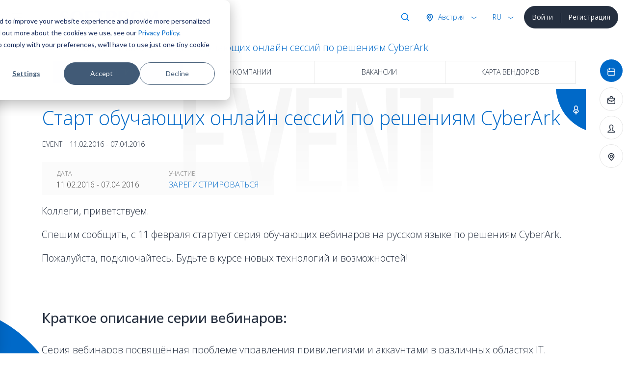

--- FILE ---
content_type: text/html; charset=utf-8
request_url: https://softprom.com/ru/node/2711
body_size: 9247
content:
<!doctype html>
<html lang="ru">
    <head>
<!-- Google Tag Manager -->
<script>(function(w,d,s,l,i){w[l]=w[l]||[];w[l].push({'gtm.start':
new Date().getTime(),event:'gtm.js'});var f=d.getElementsByTagName(s)[0],
j=d.createElement(s),dl=l!='dataLayer'?'&l='+l:'';j.async=true;j.src=
'https://www.googletagmanager.com/gtm.js?id='+i+dl;f.parentNode.insertBefore(j,f);
})(window,document,'script','dataLayer','GTM-5LTM85B');</script>
<!-- End Google Tag Manager -->
        <title>Старт обучающих онлайн сессий по решениям CyberArk</title>
        <meta name="viewport" content="width=device-width, initial-scale=1, shrink-to-fit=no">
        <meta charset="utf-8">
        <meta name="description" content="Спешим сообщить, с 11 февраля стартует серия обучающих вебинаров на русском языке по решениям CyberArk.">
                <link rel="canonical" href="https://softprom.com/ru/node/2711">
                  <meta property="og:image" content="https://softprom.com/sites/all/themes/soft/image/social.png">
               <meta name="resource-type" content="document">
        <meta name="rating" content="General">
        <meta name="author" content="softprom.com">
        <meta name="copyright" content="(c) Copyright softprom.com">
        <meta name="audience" content="all">
        <link rel="icon" href="/favicon.ico">
        <link rel="shortcut icon" href="/favicon.ico">
        <meta name="yandex-verification" content="0a6dfe34b64648b5">
                <link rel="stylesheet" href="https://stackpath.bootstrapcdn.com/bootstrap/4.5.2/css/bootstrap.min.css">
        <link href="https://gitcdn.github.io/bootstrap-toggle/2.2.2/css/bootstrap-toggle.min.css" rel="stylesheet">
        <link rel="stylesheet" href="https://cdnjs.cloudflare.com/ajax/libs/malihu-custom-scrollbar-plugin/3.1.5/jquery.mCustomScrollbar.min.css">
        <style type="text/css" media="all">
@import url("https://softprom.com/sites/all/themes/soft/css/sticky.css?sugpte");
@import url("https://softprom.com/sites/all/themes/soft/css/style.css?sugpte");
</style>
        <script>
        var is_front = false;
        </script>
    </head>
    <body class="html not-front not-logged-in two-sidebars page-node page-node- page-node-2711 node-type-node i18n-ru" >
<!-- Google Tag Manager (noscript) -->
<noscript><iframe src="https://www.googletagmanager.com/ns.html?id=GTM-5LTM85B"
height="0" width="0" style="display:none;visibility:hidden"></iframe></noscript>
<!-- End Google Tag Manager (noscript) -->
        <div class="wrapper">
        <nav id="sidebar" class="navbar navbar-light">
    <div id="dismiss" class="close-button"> <span class="close-icon"></span> </div>
    <div class="header"> <a class="navbar-brand" href="/ru">
      <div class="softprom-logo"><img src="/sites/all/themes/soft/image/softprom-logo-blue.svg" alt="Softprom"></div></a>
      <div class="enter-block">
        <div class="btn-group" role="group">
                                <a href="/ru/login" class="btn btn-dark btn-block">Войти</a>
                    <a href="/ru/registration" class="btn btn-dark btn-block">Регистрация</a>
                            </div>
      </div>
      <div class="lang-block">
        <div class="btn-group show" role="group">
          <button id="btnGroupDrop1" type="button" class="btn btn-link rounded-0 dropdown-toggle" data-toggle="dropdown" aria-haspopup="true" aria-expanded="false">rus</button>
          <div class="dropdown-menu" aria-labelledby="btnGroupDrop1" x-placement="bottom-start" style="position: absolute; will-change: transform; top: 0px; left: 0px; transform: translate3d(0px, 40px, 0px);">
            <ul id="SelectLanguage1">
                <li><a class="dropdown-item disabled">EN</a></li><li><a class="dropdown-item disabled">DE</a></li><li><a class="dropdown-item disabled">PL</a></li><li><a class="dropdown-item disabled">UA</a></li><li><a class="dropdown-item select" href="https://softprom.com/ru/node/2711" rel="alternate" hreflang="ru">RU</a></li>            </ul>
          </div>
        </div>
      </div>
      <form action="/ru/search/pages" method="post" id="ajax-country-form" accept-charset="UTF-8">
<div class="country-block">
        <div class="btn-group" role="group">
          <button id="btnGroupDrop3" type="button" class="btn btn-link rounded-0 dropdown-toggle" data-toggle="dropdown" aria-haspopup="true" aria-expanded="false"> Австрия </button>
          <div class="dropdown-menu" aria-labelledby="btnGroupDrop3" x-placement="bottom-start" style="position: absolute; transform: translate3d(265px, 40px, 0px); top: 0px; left: 0px; will-change: transform;">
            <p class="lead">Выберите страну</p>
            <div class="dropdown-divider"></div>
            <ul><li><a class="dropdown-item" data-cid="294">Албания</a></li><li><a class="dropdown-item" data-cid="262">Армения</a></li><li><a class="dropdown-item select" data-cid="244">Австрия</a></li><li><a class="dropdown-item" data-cid="63">Азербайджан</a></li><li><a class="dropdown-item" data-cid="330">Босния и Герцеговина</a></li><li><a class="dropdown-item" data-cid="295">Болгария</a></li><li><a class="dropdown-item" data-cid="254">Хорватия</a></li><li><a class="dropdown-item" data-cid="399">Кипр</a></li><li><a class="dropdown-item" data-cid="257">Чехия</a></li><li><a class="dropdown-item" data-cid="253">Эстония</a></li><li><a class="dropdown-item" data-cid="70">Грузия</a></li><li><a class="dropdown-item" data-cid="245">Германия</a></li><li><a class="dropdown-item" data-cid="250">Греция</a></li><li><a class="dropdown-item" data-cid="247">Венгрия</a></li><li><a class="dropdown-item" data-cid="4">Казахстан</a></li><li><a class="dropdown-item" data-cid="329">Косово</a></li><li><a class="dropdown-item" data-cid="260">Кыргызстан</a></li><li><a class="dropdown-item" data-cid="252">Латвия</a></li><li><a class="dropdown-item" data-cid="251">Литва</a></li><li><a class="dropdown-item" data-cid="65">Молдова</a></li><li><a class="dropdown-item" data-cid="456">Монголия</a></li><li><a class="dropdown-item" data-cid="249">Черногория</a></li><li><a class="dropdown-item" data-cid="331">Северная Македония</a></li><li><a class="dropdown-item" data-cid="228">Польша</a></li><li><a class="dropdown-item" data-cid="246">Румыния</a></li><li><a class="dropdown-item" data-cid="248">Сербия</a></li><li><a class="dropdown-item" data-cid="256">Словакия</a></li><li><a class="dropdown-item" data-cid="255">Словения</a></li><li><a class="dropdown-item" data-cid="332">Швейцария</a></li><li><a class="dropdown-item" data-cid="261">Таджикистан</a></li><li><a class="dropdown-item" data-cid="259">Туркменистан</a></li><li><a class="dropdown-item" data-cid="3">Украина</a></li><li><a class="dropdown-item" data-cid="69">Узбекистан</a></li></ul>
                      </div>
                    </div>
                  </div>
            <div class="find-block">
              <div class="btn-group" role="group">
                <button type="button" class="btn btn-link rounded-0 dropdown-toggle" data-toggle="dropdown" aria-haspopup="true" aria-expanded="false"> Поиск </button>
                <div class="dropdown-menu dropdown-menu-right">
                  <div class="search-block">
                    <div class="input-group mb-0">
                      <input type="search" class="form-control" placeholder="Поиск" name="keys">
                      <div class="input-group-append">
                        <button class="btn btn-link" type="submit"><img class="svg" src="/sites/all/themes/soft/image/ico-search.svg" width="20" height="20" alt="Поиск"></button>
                      </div>
                    </div>
                  </div>
                </div>
              </div>
            </div>
			<select class="form-control d-none form-select" id="edit-country" name="country"><option value="294">Албания</option><option value="262">Армения</option><option value="244" selected="selected">Австрия</option><option value="63">Азербайджан</option><option value="330">Босния и Герцеговина</option><option value="295">Болгария</option><option value="254">Хорватия</option><option value="399">Кипр</option><option value="257">Чехия</option><option value="253">Эстония</option><option value="70">Грузия</option><option value="245">Германия</option><option value="250">Греция</option><option value="247">Венгрия</option><option value="4">Казахстан</option><option value="329">Косово</option><option value="260">Кыргызстан</option><option value="252">Латвия</option><option value="251">Литва</option><option value="65">Молдова</option><option value="456">Монголия</option><option value="249">Черногория</option><option value="331">Северная Македония</option><option value="228">Польша</option><option value="246">Румыния</option><option value="248">Сербия</option><option value="256">Словакия</option><option value="255">Словения</option><option value="332">Швейцария</option><option value="261">Таджикистан</option><option value="259">Туркменистан</option><option value="3">Украина</option><option value="69">Узбекистан</option></select><script> function country_tid(country){switch (country) { case "AL": return 294;  case "AM": return 262;  case "AT": return 244;  case "AZ": return 63;  case "BA": return 330;  case "BG": return 295;  case "HR": return 254;  case "CY": return 399;  case "CZ": return 257;  case "EE": return 253;  case "GE": return 70;  case "DE": return 245;  case "GR": return 250;  case "HU": return 247;  case "KZ": return 4;  case "KO": return 329;  case "KG": return 260;  case "LV": return 252;  case "LT": return 251;  case "MD": return 65;  case "MN": return 456;  case "ME": return 249;  case "MK": return 331;  case "PL": return 228;  case "RO": return 246;  case "RS": return 248;  case "SK": return 256;  case "SI": return 255;  case "CH": return 332;  case "TJ": return 261;  case "TM": return 259;  case "UA": return 3;  case "UZ": return 69;  default: return ""; }} </script><input type="hidden" name="current_path" value="node/2711" />
<input type="hidden" name="query_parameters" value="a:0:{}" />
<input type="hidden" name="form_build_id" value="form-hPCNlnNMbY8rnCZCPRbjCJN_k3dhBl4CQSkat7t54xA" />
<input type="hidden" name="form_id" value="ajax_country_form" />
</form>    </div>
    <ul class="nav flex-column">
        <li class="nav-item dropright menu-790">
        <a class="nav-link" href="/ru/vendors">Производители</a>
        <span class="dropdown-toggle" data-toggle="dropdown"></span>
        <ul class="dropdown-menu">
                          <li class="dropright-item menu-12431">
                  <a class="nav-link" href="/ru/vendor/acalvio">Acalvio</a></li>
                          <li class="dropright-item menu-9497">
                  <a class="nav-link" href="/ru/vendor/amazon-web-services">Amazon Web Services </a></li>
                          <li class="dropright-item menu-6235">
                  <a class="nav-link" href="/ru/vendor/appguard">AppGuard</a></li>
                          <li class="dropright-item menu-12933">
                  <a class="nav-link" href="/ru/vendor/automox">Automox</a></li>
                          <li class="dropright-item menu-6366">
                  <a class="nav-link" href="/ru/vendor/bentley-systems">Bentley Systems</a></li>
                          <li class="dropright-item menu-9526">
                  <a class="nav-link" href="/ru/vendor/brandshield">BrandShield</a></li>
                          <li class="dropright-item menu-11466">
                  <a class="nav-link" href="/ru/vendor/bugcrowd">Bugcrowd</a></li>
                          <li class="dropright-item menu-6162">
                  <a class="nav-link" href="/ru/vendor/centerity">Centerity</a></li>
                          <li class="dropright-item menu-3669">
                  <a class="nav-link" href="/ru/vendor/correlata">Correlata</a></li>
                          <li class="dropright-item menu-5526">
                  <a class="nav-link" href="/ru/vendor/cyberbit">Cyberbit</a></li>
                          <li class="dropright-item menu-3952">
                  <a class="nav-link" href="/ru/vendor/cybeready">CybeReady</a></li>
                          <li class="dropright-item menu-12201">
                  <a class="nav-link" href="/ru/vendor/deceptive-bytes">Deceptive Bytes</a></li>
                          <li class="dropright-item menu-11115">
                  <a class="nav-link" href="/ru/vendor/xnoova">ERMETIX (former Xnoova)</a></li>
                          <li class="dropright-item menu-14392">
                  <a class="nav-link" href="/ru/vendor/flare">Flare</a></li>
                          <li class="dropright-item menu-12319">
                  <a class="nav-link" href="/ru/vendor/fortanix">Fortanix</a></li>
                          <li class="dropright-item menu-13282">
                  <a class="nav-link" href="/ru/vendor/gitlab">GitLab</a></li>
                          <li class="dropright-item menu-211">
                  <a class="nav-link" href="/ru/vendor/google">Google </a></li>
                          <li class="dropright-item menu-13691">
                  <a class="nav-link" href="/ru/vendor/hacknotice">HackNotice</a></li>
                          <li class="dropright-item menu-8326">
                  <a class="nav-link" href="/ru/vendor/infognito">Infognito</a></li>
                          <li class="dropright-item menu-11464">
                  <a class="nav-link" href="/ru/vendor/kela">KELA</a></li>
                          <li class="dropright-item menu-13627">
                  <a class="nav-link" href="/ru/vendor/lecs">LECS – Cyber Evolution</a></li>
                          <li class="dropright-item menu-10874">
                  <a class="nav-link" href="/ru/vendor/liveaction">LiveAction</a></li>
                          <li class="dropright-item menu-10132">
                  <a class="nav-link" href="/ru/vendor/logsign">Logsign</a></li>
                          <li class="dropright-item menu-11438">
                  <a class="nav-link" href="/ru/vendor/nanolock">NanoLock Security</a></li>
                          <li class="dropright-item menu-9124">
                  <a class="nav-link" href="/ru/vendor/nextgensoftware">Nextgen Software</a></li>
                          <li class="dropright-item menu-12912">
                  <a class="nav-link" href="/ru/vendor/niagara-networks">Niagara Networks</a></li>
                          <li class="dropright-item menu-10030">
                  <a class="nav-link" href="/ru/vendor/onetrust">OneTrust</a></li>
                          <li class="dropright-item menu-10804">
                  <a class="nav-link" href="/ru/vendor/pitchavatar">Pitch Avatar</a></li>
                          <li class="dropright-item menu-3859">
                  <a class="nav-link" href="/ru/vendor/portnox">Portnox</a></li>
                          <li class="dropright-item menu-10006">
                  <a class="nav-link" href="/ru/vendor/primeur">Primeur</a></li>
                          <li class="dropright-item menu-8224">
                  <a class="nav-link" href="/ru/vendor/profitap">Profitap</a></li>
                          <li class="dropright-item menu-12465">
                  <a class="nav-link" href="/ru/vendor/proid">ProID</a></li>
                          <li class="dropright-item menu-8993">
                  <a class="nav-link" href="/ru/vendor/redsift">Red Sift</a></li>
                          <li class="dropright-item menu-7056">
                  <a class="nav-link" href="/ru/vendor/redseal">RedSeal</a></li>
                          <li class="dropright-item menu-9280">
                  <a class="nav-link" href="/ru/vendor/gytpol">Remedio (formerly Gytpol)</a></li>
                          <li class="dropright-item menu-13661">
                  <a class="nav-link" href="/ru/vendor/securegate">SecureGate</a></li>
                          <li class="dropright-item menu-13086">
                  <a class="nav-link" href="/ru/vendor/senhasegura">Segura</a></li>
                          <li class="dropright-item menu-6794">
                  <a class="nav-link" href="/ru/vendor/siemplify">Siemplify</a></li>
                          <li class="dropright-item menu-6760">
                  <a class="nav-link" href="/ru/vendor/siga">Siga</a></li>
                          <li class="dropright-item menu-10837">
                  <a class="nav-link" href="/ru/vendor/sycope">Sycope</a></li>
                          <li class="dropright-item menu-6319">
                  <a class="nav-link" href="/ru/vendor/sysaid">SysAid</a></li>
                          <li class="dropright-item menu-6956">
                  <a class="nav-link" href="/ru/vendor/teramind">Teramind </a></li>
                          <li class="dropright-item menu-4654">
                  <a class="nav-link" href="/ru/vendor/imperva">Thales</a></li>
                          <li class="dropright-item menu-6475">
                  <a class="nav-link" href="/ru/vendor/threatmark">ThreatMark</a></li>
                          <li class="dropright-item menu-6429">
                  <a class="nav-link" href="/ru/vendor/threatq">ThreatQuotient</a></li>
                          <li class="dropright-item menu-14079">
                  <a class="nav-link" href="/ru/vendor/tldv">Tl;dv</a></li>
                          <li class="dropright-item menu-12210">
                  <a class="nav-link" href="/ru/vendor/veracode">Veracode</a></li>
                          <li class="dropright-item menu-11696">
                  <a class="nav-link" href="/ru/vendor/votiro">Votiro</a></li>
                          <li class="dropright-item menu-5763">
                  <a class="nav-link" href="/ru/vendor/waterfall-security">Waterfall Security</a></li>
                          <li class="dropright-item menu-6840">
                  <a class="nav-link" href="/ru/vendor/zoom">Zoom</a></li>
                    </ul>
            </li>
            <li class="dropright-item menu-932">
            <a class="nav-link" href="/ru/security-map">IT Security Map</a>
            </li>
        <li class="nav-item dropright menu-808">
        <a class="nav-link" href="/ru/directions">Направления</a>
        <span class="dropdown-toggle" data-toggle="dropdown"></span>
        <ul class="dropdown-menu">
                          <li class="dropright-item ">
                  <a class="nav-link" href="/ru/directions/itsecurity">ИТ Безопасность</a></li>
                          <li class="dropright-item ">
                  <a class="nav-link" href="/ru/directions/itinfrastructure">ИТ Инфраструктура</a></li>
                          <li class="dropright-item ">
                  <a class="nav-link" href="/ru/directions/cloud">Облачные сервисы</a></li>
                          <li class="dropright-item ">
                  <a class="nav-link" href="/ru/directions/cad">САПР, графика и мультимедиа</a></li>
                          <li class="dropright-item ">
                  <a class="nav-link" href="https://softprom.com/direction/securitysystems">Системы безопасности</a></li>
                    </ul>
            </li>
        <li class="nav-item dropright menu-388">
        <a class="nav-link" href="/ru/partners">Партнерам</a>
        <span class="dropdown-toggle" data-toggle="dropdown"></span>
        <ul class="dropdown-menu">
                          <li class="dropright-item ">
                  <a class="nav-link" href="/ru/partners">Стать партнером</a></li>
                          <li class="dropright-item ">
                  <a class="nav-link" href="/ru/registration">Регистрация</a></li>
                    </ul>
            </li>
            <li class="dropright-item menu-597">
            <a class="nav-link" href="/ru/about">О Softprom</a>
            </li>
        <li class="nav-item dropright active menu-390">
        <a class="nav-link" href="/ru/news">Инфо-центр</a>
        <span class="dropdown-toggle" data-toggle="dropdown"></span>
        <ul class="dropdown-menu">
                          <li class="dropright-item ">
                  <a class="nav-link" href="/ru/news">События</a></li>
                          <li class="dropright-item ">
                  <a class="nav-link" href="/ru/about">О Softprom</a></li>
                          <li class="dropright-item ">
                  <a class="nav-link" href="/ru/workathome">Work at Home</a></li>
                    </ul>
            </li>
            <li class="dropright-item menu-391">
            <a class="nav-link" href="/ru/contacts">Контакты</a>
            </li>
    </ul>
        <div class="bottom-left social">
        <a href="/ru/contactus" data-toggle="tooltip" data-placement="top" title="Связаться с нами"><img class="svg" src="/sites/all/themes/soft/image/ico-email.svg" alt="Связаться с нами"/></a>
            <a target="_blank" href="https://www.facebook.com/SoftpromAsia" data-toggle="tooltip" data-placement="top" title="Facebook"><img class="svg" src="/sites/all/themes/soft/image/ico-facebook-blue.svg" alt="Facebook"/></a>
                <a target="_blank" href="https://www.linkedin.com/company/softprom" data-toggle="tooltip" data-placement="top" title="Linkedin"><img class="svg" src="/sites/all/themes/soft/image/ico-linkedin-blue.svg" alt="Linkedin"/></a>
                <a target="_blank" href="https://www.youtube.com/c/Softprom" data-toggle="tooltip" data-placement="top" title="Youtube"><img class="svg" src="/sites/all/themes/soft/image/ico-youtube-blue.svg" alt="Youtube"/></a>
    </div>
  </nav>
  <div id="content">
      <nav class="navbar navbar-light">
      <div class="container-fluid">
        <button class="navbar-toggler" id="sidebarCollapse" type="button"> <span class="navbar-toggler-icon"></span> </button>
      </div>
    </nav>
      <div class="header sticky" data-toggle="sticky-onscroll"> <a class="navbar-brand" href="/ru">
        <div class="softprom-logo"><img src="/sites/all/themes/soft/image/softprom-logo-blue.svg" alt="Softprom"> </div></a>
          <div class="enter-block d-none d-md-inline-block">
          <div class="btn-group" role="group">
                                  <a href="/ru/login" class="btn btn-dark btn-block">Войти</a>
                    <a href="/ru/registration" class="btn btn-dark btn-block">Регистрация</a>
                              </div>
        </div>
        <div class="lang-block">
          <div class="btn-group show" role="group">
            <button id="btnGroupDrop2" type="button" class="btn btn-link rounded-0 dropdown-toggle" data-toggle="dropdown" aria-haspopup="true" aria-expanded="false">rus</button>
            <div class="dropdown-menu" aria-labelledby="btnGroupDrop2" x-placement="bottom-start" style="position: absolute; will-change: transform; top: 0px; left: 0px; transform: translate3d(0px, 40px, 0px);">
              <ul id="SelectLanguage2">
                <li><a class="dropdown-item disabled">EN</a></li><li><a class="dropdown-item disabled">DE</a></li><li><a class="dropdown-item disabled">PL</a></li><li><a class="dropdown-item disabled">UA</a></li><li><a class="dropdown-item select" href="https://softprom.com/ru/node/2711" rel="alternate" hreflang="ru">RU</a></li>              </ul>
            </div>
          </div>
        </div>
          <form action="/ru/search/pages" method="post" id="ajax-country2-form" accept-charset="UTF-8">
<div class="country-block">
        <div class="btn-group" role="group">
          <button id="btnGroupDrop4" type="button" class="btn btn-link rounded-0 dropdown-toggle" data-toggle="dropdown" aria-haspopup="true" aria-expanded="false"> Австрия </button>
          <div class="dropdown-menu" aria-labelledby="btnGroupDrop4" x-placement="bottom-start" style="position: absolute; transform: translate3d(265px, 40px, 0px); top: 0px; left: 0px; will-change: transform;">
            <p class="lead">Выберите страну</p>
            <div class="dropdown-divider"></div>
            <ul><li><a class="dropdown-item" data-cid="294">Албания</a></li><li><a class="dropdown-item" data-cid="262">Армения</a></li><li><a class="dropdown-item select" data-cid="244">Австрия</a></li><li><a class="dropdown-item" data-cid="63">Азербайджан</a></li><li><a class="dropdown-item" data-cid="330">Босния и Герцеговина</a></li><li><a class="dropdown-item" data-cid="295">Болгария</a></li><li><a class="dropdown-item" data-cid="254">Хорватия</a></li><li><a class="dropdown-item" data-cid="399">Кипр</a></li><li><a class="dropdown-item" data-cid="257">Чехия</a></li><li><a class="dropdown-item" data-cid="253">Эстония</a></li><li><a class="dropdown-item" data-cid="70">Грузия</a></li><li><a class="dropdown-item" data-cid="245">Германия</a></li><li><a class="dropdown-item" data-cid="250">Греция</a></li><li><a class="dropdown-item" data-cid="247">Венгрия</a></li><li><a class="dropdown-item" data-cid="4">Казахстан</a></li><li><a class="dropdown-item" data-cid="329">Косово</a></li><li><a class="dropdown-item" data-cid="260">Кыргызстан</a></li><li><a class="dropdown-item" data-cid="252">Латвия</a></li><li><a class="dropdown-item" data-cid="251">Литва</a></li><li><a class="dropdown-item" data-cid="65">Молдова</a></li><li><a class="dropdown-item" data-cid="456">Монголия</a></li><li><a class="dropdown-item" data-cid="249">Черногория</a></li><li><a class="dropdown-item" data-cid="331">Северная Македония</a></li><li><a class="dropdown-item" data-cid="228">Польша</a></li><li><a class="dropdown-item" data-cid="246">Румыния</a></li><li><a class="dropdown-item" data-cid="248">Сербия</a></li><li><a class="dropdown-item" data-cid="256">Словакия</a></li><li><a class="dropdown-item" data-cid="255">Словения</a></li><li><a class="dropdown-item" data-cid="332">Швейцария</a></li><li><a class="dropdown-item" data-cid="261">Таджикистан</a></li><li><a class="dropdown-item" data-cid="259">Туркменистан</a></li><li><a class="dropdown-item" data-cid="3">Украина</a></li><li><a class="dropdown-item" data-cid="69">Узбекистан</a></li></ul>
                      </div>
                    </div>
                  </div>
            <div class="find-block">
              <div class="btn-group" role="group">
                <button type="button" class="btn btn-link rounded-0 dropdown-toggle" data-toggle="dropdown" aria-haspopup="true" aria-expanded="false"> Поиск </button>
                <div class="dropdown-menu dropdown-menu-right">
                  <div class="search-block">
                    <div class="input-group mb-0">
                      <input type="search" class="form-control" placeholder="Поиск" name="keys">
                      <div class="input-group-append">
                        <button class="btn btn-link" type="submit"><img class="svg" src="/sites/all/themes/soft/image/ico-search.svg" width="20" height="20" alt="Поиск"></button>
                      </div>
                    </div>
                  </div>
                </div>
              </div>
            </div>
			<select class="form-control d-none form-select" id="edit-country2" name="country2"><option value="294">Албания</option><option value="262">Армения</option><option value="244" selected="selected">Австрия</option><option value="63">Азербайджан</option><option value="330">Босния и Герцеговина</option><option value="295">Болгария</option><option value="254">Хорватия</option><option value="399">Кипр</option><option value="257">Чехия</option><option value="253">Эстония</option><option value="70">Грузия</option><option value="245">Германия</option><option value="250">Греция</option><option value="247">Венгрия</option><option value="4">Казахстан</option><option value="329">Косово</option><option value="260">Кыргызстан</option><option value="252">Латвия</option><option value="251">Литва</option><option value="65">Молдова</option><option value="456">Монголия</option><option value="249">Черногория</option><option value="331">Северная Македония</option><option value="228">Польша</option><option value="246">Румыния</option><option value="248">Сербия</option><option value="256">Словакия</option><option value="255">Словения</option><option value="332">Швейцария</option><option value="261">Таджикистан</option><option value="259">Туркменистан</option><option value="3">Украина</option><option value="69">Узбекистан</option></select><input type="hidden" name="current_path" value="node/2711" />
<input type="hidden" name="query_parameters" value="a:0:{}" />
<input type="hidden" name="form_build_id" value="form-_GYN8bO1ot_0KeuKm3oXyrL7Re10osYzlC1DHoj1OrA" />
<input type="hidden" name="form_id" value="ajax_country2_form" />
</form>      </div>
            <article>
                                <div id="left-menu" class="secondary-icon-menu l-p d-none d-md-block">
                <ul class="nav flex-column">
                                            <li class="nav-item"><a class="nav-link active" data-toggle="tooltip" data-placement="right" href="/ru/news" data-original-title="События" data-section="События"><img class="svg" src="/sites/all/themes/soft/image/ico-event-blue.svg" alt="События"/></a></li>
                                            <li class="nav-item"><a class="nav-link" data-toggle="tooltip" data-placement="right" href="/ru/about" data-original-title="О компании" data-section="О компании"><img class="svg" src="/sites/all/themes/soft/image/ico-company-blue.svg" alt="О компании"/></a></li>
                                            <li class="nav-item"><a class="nav-link" data-toggle="tooltip" data-placement="right" href="/ru/vacancies" data-original-title="Вакансии" data-section="Вакансии"><img class="svg" src="/sites/all/themes/soft/image/ico-vacancy-blue.svg" alt="Вакансии"/></a></li>
                                            <li class="nav-item"><a class="nav-link" data-toggle="tooltip" data-placement="right" href="/ru/vendor-map" data-original-title="Карта вендоров" data-section="Карта вендоров"><img class="svg" src="/sites/all/themes/soft/image/ico-map-blue.svg" alt="Карта вендоров"/></a></li>
                                    </ul>
                </div>
            <nav aria-label="breadcrumb">
            <ol class="breadcrumb"><li class="breadcrumb-item"><a href="/ru">Главная</a></li><li class="breadcrumb-item"><a href="/ru/news">Новости</a></li><li class="breadcrumb-item active">Старт обучающих онлайн сессий по решениям CyberArk</li></ol>
          </nav>                <div class="secondary-menu d-none d-md-block">
                <nav id="navbar-page" class="nav nav-pills nav-justified">
            <a class="nav-item nav-link active" href="/ru/news">События</a><a class="nav-item nav-link" href="/ru/about">О компании</a><a class="nav-item nav-link" href="/ru/vacancies">Вакансии</a><a class="nav-item nav-link" href="/ru/vendor-map">Карта вендоров</a>                </nav>
                </div>
                            <div id="mobile-menu" class="secondary-icon-menu t-p d-md-none">
                <ul class="nav justify-content-center">
                                <li class="nav-item"><a class="nav-link active" data-toggle="tooltip" data-placement="top" href="/ru/news" data-original-title="События" data-section="События"><img class="svg" src="/sites/all/themes/soft/image/ico-event-blue.svg" alt="События"/></a></li>
                                <li class="nav-item"><a class="nav-link" data-toggle="tooltip" data-placement="top" href="/ru/about" data-original-title="О компании" data-section="О компании"><img class="svg" src="/sites/all/themes/soft/image/ico-company-blue.svg" alt="О компании"/></a></li>
                                <li class="nav-item"><a class="nav-link" data-toggle="tooltip" data-placement="top" href="/ru/vacancies" data-original-title="Вакансии" data-section="Вакансии"><img class="svg" src="/sites/all/themes/soft/image/ico-vacancy-blue.svg" alt="Вакансии"/></a></li>
                                <li class="nav-item"><a class="nav-link" data-toggle="tooltip" data-placement="top" href="/ru/vendor-map" data-original-title="Карта вендоров" data-section="Карта вендоров"><img class="svg" src="/sites/all/themes/soft/image/ico-map-blue.svg" alt="Карта вендоров"/></a></li>
                            </ul>
                </div>
            <div class="container">
      <div class="region region-content">
    <div id="block-system-main" class="block block-system">

    
  <div class="content">
          <div class="section-title">
            <div class="bg-title"> <svg viewBox="0 0 600 300">
                <linearGradient id="gr-white" x1="0" y1="0" x2="0" y2="100%">
                <stop stop-color="#f3f3f3" offset="25%"></stop>
                <stop stop-color="#fff" offset="75%"></stop>
                </linearGradient>
                <text text-anchor="middle" x="50%" y="50%" dy=".35em" class="svg-text"> Event </text>
                </svg>
            </div>
                      <div class="card event">
                <div class="card-body"><span class="badge badge-success event"></span>
                    <h1 class="card-title display-2 mb-0">Старт обучающих онлайн сессий по решениям CyberArk</h1>
                    <p class="card-subtitle">Event | 11.02.2016 - 07.04.2016</p>
                </div>
            </div>
                  </div>
          
                <div class="row">
        <ul class="list-inline event-info col">
                      <li class="list-inline-item"><small>Дата</small><br/>
              11.02.2016 - 07.04.2016</li>
           
          <li class="list-inline-item"><small>Участие</small><br/>
              <a target="_blank" href="http://lp.cyberark.com/2016CyberArkSecurityProgramVision.html">Зарегистрироваться</a></li>
              	</ul>
    </div>
              <div class="section-content">
      <div class="field field-name-body field-type-text-with-summary field-label-hidden"><div class="field-items"><div class="field-item even" property="content:encoded"><p><span style="line-height: 1.6em;">Коллеги, приветствуем.</span></p>
<p><span style="line-height: 1.6em;">Спешим сообщить, с 11 февраля стартует серия обучающих вебинаров на русском языке по решениям CyberArk.</span></p>
<p><span style="line-height: 1.6em;">Пожалуйста, подключайтесь. Будьте в курсе новых технологий и возможностей!</span></p>
<p> </p>
<h3>Краткое описание серии вебинаров:</h3>
<p><span style="line-height: 1.6em;">Серия вебинаров посвящённая проблеме управления привилегиями и аккаунтами в различных областях IT. Масштабные Unix системы, сложные SCADA проекты, вездесущие облака и рабочие станции рядового сотрудника – критичные аккаунты присутствуют везде. Они являются ключом к самому сердцу Вашей инфраструктуры, потеряв контроль над ними можно потерять всё: деньги, репутацию, ценную информацию.</span></p>
<p> </p>
<p>При построении защиты от угроз нелегитимного использования аккаунтов и привилегий нужно учесть массу условий. Часто при проектировании системы защиты во внимание берут лишь несколько очевидных требований. На их основе строится система, которая в реальных обстоятельствах не может обеспечить защиту ключевых активов. Наша серия вебинаров познакомит Вас с решением проблемы управления привилегиями и аккаунтами вне зависимости от среды функционирования и области применяя системы.</p>
<p> </p>
<p><strong>Дата:</strong> 11.02.2016</p>
<p><strong>Время:</strong> 11:00 МСК (UTC +3)</p>
<p><strong>Регистрация</strong>: <a href="http://lp.cyberark.com/2016CyberArkSecurityProgramVision.html" target="_blank">доступна здесь &gt;&gt;&gt;</a></p>
<p> </p>
<h3>Планируемый график сессий</h3>
<p>11.02.16 - CyberArk Security Program/Vision</p>
<p>18.02.16 - Nix security (OPM,SSHKM,PSMP CR, AD Bridge, PTA)  </p>
<p>25.02.16 - Win Endpoints permissions and App control (VF, PSM RDP App)</p>
<p>03.03.16 - SCADA (PSM,SIM,VF local) </p>
<p>10.03.16 - Clouds/Virtualization/Azure/Amazon</p>
<p>24.03.16 - Application Identity Management </p>
<p>31.03.16 - PTA (PTA, X-ray)    </p>
<p>07.04.16 - SIM   </p>
<p> </p>
</div></div></div>          <div class="row justify-content-center">
               
                <div class="col-sm-4 my-4 mx-4 text-center"> <a target="_blank" href="http://lp.cyberark.com/2016CyberArkSecurityProgramVision.html" class="btn btn-success btn-lg">Зарегистрироваться</a> </div>
                              <div class="col-sm-4 my-4 mx-4 text-center"> <a href="/ru/about" class="btn btn-outline-primary btn-lg">О компании</a> </div>
            </div>
            <div class="row justify-content-center">
                <div class="share social">
                    <p>Поделиться:</p>
                    <div class="a2a_kit a2a_kit_size_32 a2a_default_style" data-a2a-url="https://softprom.com/ru/node/2711" data-a2a-title="Старт обучающих онлайн сессий по решениям CyberArk">
                        <a class="a2a_button_twitter" data-toggle="tooltip" data-placement="top" title="Twitter"><img alt="Twitter" class="svg" src="/sites/all/themes/soft/image/ico-twitter-blue.svg"/></a>
                        <a class="a2a_button_facebook" data-toggle="tooltip" data-placement="top" title="Facebook"><img alt="Facebook" class="svg" src="/sites/all/themes/soft/image/ico-facebook-blue.svg"/></a>
                        <a class="a2a_button_linkedin" data-toggle="tooltip" data-placement="top" title="Linkedin"><img alt="Linkedin" class="svg" src="/sites/all/themes/soft/image/ico-linkedin-blue.svg"/></a>
                    </div>
                </div>
            </div>
          <script async src="https://static.addtoany.com/menu/page.js"></script>
              </div>
    
  </div>
</div>
  </div>
</div><!-- End Content --> 
                    </article>
      </div>
        <footer class="footer">
          <div class="container">
            <div class="row">
              <div class="col-12 col-lg-5 col-xl-3 order-last order-lg-first">
                <p><img src="/sites/all/themes/soft/image/softprom-logo-white.svg" alt="Softprom"/></p>
                <p>Softprom &copy; 1999-2025<br/>
                  Все права защищены.</p>
                <div class="bottom-left social">
                    <a target="_blank" href="https://www.facebook.com/SoftpromAsia" data-toggle="tooltip" data-placement="top" title="Facebook"><img class="svg" src="/sites/all/themes/soft/image/ico-facebook-blue.svg" alt="Facebook"/></a>
                    <a target="_blank" href="https://www.linkedin.com/company/softprom" data-toggle="tooltip" data-placement="top" title="Linkedin"><img class="svg" src="/sites/all/themes/soft/image/ico-linkedin-blue.svg" alt="Linkedin"/></a>
                    <a target="_blank" href="https://www.youtube.com/c/Softprom" data-toggle="tooltip" data-placement="top" title="Youtube"><img class="svg" src="/sites/all/themes/soft/image/ico-youtube-blue.svg" alt="Youtube"/></a>
                <a href="/ru/contactus" data-toggle="tooltip" data-placement="top" title="Связаться с нами"><img class="svg" src="/sites/all/themes/soft/image/ico-email.svg" alt="Связаться с нами"/></a>
                </div>
              </div>
              <div class="foot-menu col-12 col-md-9 col-lg-7 col-xl-9 offset-0 offset-md-3 offset-lg-0 order-first order-lg-last">
                <ul class="nav nav-pills nav-fill">
                        <li class="nav-item"> <a class="nav-link" href="/ru/directions">Направления</a>
                  <ul class="sub-menu">
                              <li class="nav-item"><a class="nav-link" href="/ru/directions/itsecurity">ИТ Безопасность</a></li>
                              <li class="nav-item"><a class="nav-link" href="/ru/directions/itinfrastructure">ИТ Инфраструктура</a></li>
                              <li class="nav-item"><a class="nav-link" href="/ru/directions/cloud">Облачные Сервисы</a></li>
                              <li class="nav-item"><a class="nav-link" href="/ru/directions/cad">САПР, графика и мультимедиа</a></li>
                              <li class="nav-item"><a class="nav-link" href="/ru/direction/SecuritySystems">Системы безопасности</a></li>
                        </ul>
            </li>
        <li class="nav-item"> <a class="nav-link" href="/ru/partners">Партнерам</a>
                  <ul class="sub-menu">
                              <li class="nav-item"><a class="nav-link" href="/ru/partners">Стать партнером</a></li>
                              <li class="nav-item"><a class="nav-link" href="/ru/registration">Регистрация</a></li>
                              <li class="nav-item"><a class="nav-link" href="/ru/vendors">Производители</a></li>
                        </ul>
            </li>
        <li class="nav-item"> <a class="nav-link" href="/ru/news">Инфо - центр</a>
                  <ul class="sub-menu">
                              <li class="nav-item"><a class="nav-link" href="/ru/news">События</a></li>
                              <li class="nav-item"><a class="nav-link" href="/ru/vacancies">Вакансии</a></li>
                              <li class="nav-item"><a class="nav-link" href="/ru/policy">Политика конфиденциальности</a></li>
                        </ul>
            </li>
        <li class="nav-item"> <a class="nav-link" href="/ru/about">О Softprom</a>
                  <ul class="sub-menu">
                              <li class="nav-item"><a class="nav-link" href="/ru/about">О Softprom</a></li>
                              <li class="nav-item"><a class="nav-link" href="/ru/vendor-map">Карта вендоров</a></li>
                              <li class="nav-item"><a class="nav-link" href="/ru/contacts">Контакты</a></li>
                        </ul>
            </li>
                    </ul>
              </div>
            </div>
          </div>
        </footer>
            <div class="cookie" id="cookie-fixed-footer">
          <div class="container">
            <div class="row">
              <div class="col-12 col-sm-9">
                <p>Наш сайт использует cookies-файлы. Продолжая сеанс, вы даете согласие на сбор и обработку данных. Подробная информация о Политике конфиденциальности.<br/>
                  <a href="/ru/policy">Privacy policy</a></p>
              </div>
              <div class="col-12 col-sm-3 accept">
                <p class="text-right"><a class="btn btn-outline-light confirm">Принять</a></p>
              </div>
            </div>
          </div>
        </div>
</div>
<div class="overlay"></div>
        <script src="https://ajax.googleapis.com/ajax/libs/jquery/1.12.4/jquery.min.js"></script>
        <script src="https://cdnjs.cloudflare.com/ajax/libs/popper.js/1.14.3/umd/popper.min.js"></script>
        <script src="https://stackpath.bootstrapcdn.com/bootstrap/4.1.3/js/bootstrap.min.js"></script>
        <script src="https://gitcdn.github.io/bootstrap-toggle/2.2.2/js/bootstrap-toggle.min.js"></script>
        <script src="https://cdnjs.cloudflare.com/ajax/libs/malihu-custom-scrollbar-plugin/3.1.5/jquery.mCustomScrollbar.concat.min.js"></script>
        <script type="text/javascript" src="https://softprom.com/sites/default/files/js/js_38VWQ3jjQx0wRFj7gkntZr077GgJoGn5nv3v05IeLLo.js"></script>
<script type="text/javascript" src="https://softprom.com/sites/default/files/js/js_ICaiHSRm4xzH69gcV-fGfYaf60nGJ4ZYMmrqJOJI6Qo.js"></script>
<script type="text/javascript" src="https://softprom.com/sites/default/files/js/js_uuh1TBfYTFOHYSw48pH3MpJor9bN48dK523SJNLH4CQ.js"></script>
<script type="text/javascript" src="https://softprom.com/sites/default/files/js/js_Paov3Rtdy0pw8erRZyQynLhYqQoTIh4VIUpR3-BPnww.js"></script>
<script type="text/javascript">
<!--//--><![CDATA[//><!--
jQuery.extend(Drupal.settings, {"basePath":"\/","pathPrefix":"ru\/","ajaxPageState":{"theme":"soft","theme_token":"Ug-A7TiU0MrZgCVqAGG5--5UbZJbWJ-McgPSDwKGkWc","js":{"misc\/jquery-extend-3.4.0.js":1,"misc\/jquery-html-prefilter-3.5.0-backport.js":1,"misc\/jquery.once.js":1,"misc\/drupal.js":1,"misc\/jquery.cookie.js":1,"misc\/jquery.form.js":1,"misc\/ajax.js":1,"public:\/\/languages\/ru_rRHmFIcCkxqfOeBP13d6yKuVSK8n9NmnVGJzPVwW50E.js":1,"misc\/progress.js":1,"sites\/all\/themes\/soft\/scripts\/stick-up.js":1,"sites\/all\/themes\/soft\/scripts\/scroll2Section.js":1,"sites\/all\/themes\/soft\/scripts\/scripts.js":1,"sites\/all\/themes\/soft\/scripts\/commands.js":1},"css":{"sites\/all\/themes\/soft\/css\/sticky.css":1,"sites\/all\/themes\/soft\/css\/style.css":1}},"ajax":{"edit-country":{"callback":"ajax_country_form_callback","event":"change","url":"\/ru\/system\/ajax","submit":{"_triggering_element_name":"country"}},"edit-country2":{"callback":"ajax_country_form_callback","event":"change","url":"\/ru\/system\/ajax","submit":{"_triggering_element_name":"country2"}}},"urlIsAjaxTrusted":{"\/ru\/system\/ajax":true,"\/ru\/search\/pages":true}});
//--><!]]>
</script>
<script id="hs-script-loader" async defer src="//js.hs-scripts.com/8232745.js"></script>
    <script type="text/javascript" src="/_Incapsula_Resource?SWJIYLWA=719d34d31c8e3a6e6fffd425f7e032f3&ns=2&cb=1411535151" async></script></body>
</html>


--- FILE ---
content_type: text/css
request_url: https://softprom.com/sites/all/themes/soft/css/sticky.css?sugpte
body_size: 266
content:
/* ========================================================================
 * Tutorial specific styling
 *
 * @see: css/default.css file for generic CSS
 * ========================================================================
 * Copyright 2015 Bootbites.com (unless otherwise stated)
 * For license information see: http://bootbites.com/license
 * ======================================================================== */
/* ==================================================
  Sticky
  ================================================== */
.sticky.navbar {
  z-index: 1000;
  border-radius: 0;
  padding-top: 0px;
  padding-bottom: 0px;
  -webkit-transition: all 0.3s ease-out;
  -moz-transition: all 0.3s ease-out;
  -o-transition: all 0.3s ease-out;
  transition: all 0.3s ease-out;
}
.sticky .show-is-sticky,
.sticky .show-not-sticky {
  -webkit-transition: all 0.3s ease-out;
  -moz-transition: all 0.3s ease-out;
  -o-transition: all 0.3s ease-out;
  transition: all 0.3s ease-out;
  opacity: 0;
  visibility: hidden;
  /* display: none; */
}
.sticky .show-not-sticky {
  opacity: 1;
  visibility: visible;
}
.sticky.is-sticky {
  position: fixed;
  left: 0;
  right: 0;
  top: 0;
  z-index: 1000;
  width: 100%;
}
.sticky.is-sticky.navbar {
  background-color: rgba(39,35,94,1);
}
.sticky.is-sticky .show-is-sticky {
  opacity: 1;
  visibility: visible;
}
.sticky.is-sticky .show-not-sticky {
  opacity: 0;
  visibility: hidden;
  display: none;
}

--- FILE ---
content_type: text/css
request_url: https://softprom.com/sites/all/themes/soft/css/style.css?sugpte
body_size: 19219
content:
@import url('https://fonts.googleapis.com/css?family=Open+Sans:300,400,500,600,700,800');
@font-face {
    font-family: 'Geometria';
    src: url('../fonts/Geometria-ExtraBold.eot');
    src: local('Geometria ExtraBold'), local('Geometria-ExtraBold'),
        url('../fonts/Geometria-ExtraBold.eot?#iefix') format('embedded-opentype'),
        url('../fonts/Geometria-ExtraBold.woff2') format('woff2'),
        url('../fonts/Geometria-ExtraBold.woff') format('woff'),
        url('../fonts/Geometria-ExtraBold.ttf') format('truetype');
    font-weight: 800;
    font-style: italic;
}
@font-face {
    font-family: 'Bebas Neue Book';
    src: url('../fonts/BebasNeueBook.eot');
    src: url('../fonts/BebasNeueBook.eot?#iefix') format('embedded-opentype'),
        url('../fonts/BebasNeueBook.woff2') format('woff2'),
        url('../fonts/BebasNeueBook.woff') format('woff'),
        url('../fonts/BebasNeueBook.ttf') format('truetype'),
        url('../fonts/BebasNeueBook.svg#BebasNeueBook') format('svg');
    font-weight: normal;
    font-style: normal;
}

* {
	webkit-transition: all 500ms;
	-moz-transition: all 500ms;
	-o-transition: all 500ms;
	-ms-transition: all 500ms;
	transition: all 500ms;
}
body {
	position: relative;
	width: 100%;
    height: 100%;
	font-family: 'Open Sans', sans-serif;
	color: #252f3f;
}
h1, h2, h3, h4, h5, h6 {
	padding: 25px 0;
}
p, li {
	font-size: 20px;
	font-weight: 300;
	line-height: 1.5;
}
a {
    color: #0069c8;
}
.display-1 {
	font-family: 'Geometria';
	font-size: 48px;
	color: #252f3f;
	line-height: 50px;
	font-weight: 800;
	text-transform: uppercase;
	padding: 60px 0 40px;
}
.display-2 {
	font-family: 'Open Sans', sans-serif;
	font-size: 36px;
	color: #0069c8;
}
.display-3 {
	font-family: 'Open Sans', sans-serif;
	font-size: 36px;
	color: #ec7a08;
}
.display-4 {
	font-family: 'Open Sans', sans-serif;
	font-size: 24px;
	color: #0069c8;
	font-weight: 300;
}
.display-5 {
	font-family: 'Open Sans', sans-serif;
	font-size: 24px;
	color: #0069c8;
	font-weight: 300;
}
.display-6 {
	font-family: 'Open Sans', sans-serif;
	font-size: 18px;
	color: #252f3f;
	font-weight: 800;
	text-transform: uppercase;
}
.badge-success {
	background-color: transparent;
}
.badge-dark {
	padding: 5px 10px;
    background: #0069c8;
	border-radius: 11px;
}
.security .badge-dark {
	background: #4cb050;
}
.infrastructure .badge-dark {
	background: #fe5722;
}
.video .badge-dark {
	background: #fec107;
}
.cloud .badge-dark {
	background: #03a9f5;
}
.cad .badge-dark {
	background: #cddc39;
}
.alert-secondary {
	padding-left: 140px;
	background-color: rgba(240,240,240,.3);
	border-color: rgba(240,240,240,.3);
	border-radius: 0;
}
.text-success {
	color: #0069c8 !important;
}
/* Forms */
.form-section {
	padding: 50px 0;
	background-color: #fafafa;
}
.form-group.pass {
	-ms-flex-pack: distribute!important;
    justify-content: space-around!important;
	display: -ms-flexbox;
    display: flex;
    -ms-flex-wrap: wrap;
    flex-wrap: wrap;
}
.form-group.pass .form-type-password {
	padding-right: 5px;
    padding-left: 5px;
}
.password-strength-title, .password-confirm {
	font-size: 30px;
	color: #0069c8;
	font-weight: 300;
	line-height: 28px;
	margin-top: 15px;
}
.password-strength-text, .password-suggestions.description {
	display: none !important;
}
.form-group label {
	font-size: 18px;
	color: #252f3f;
	font-weight: 300;
}
.form-group label.is-invalid {
	color: #ec7a08;
}
.form-group label.form-check-label {
	font-size: 16px;
	line-height: 1.2;
}
.form-type-checkbox .form-check-input {
    margin-left: 5px;
}
.form-group .form-type-checkbox label {
    margin-left: 30px;
}
.form-group .pagination li {
    padding: 2px !important;
}
.form-group .page-link {
    width: 28px;
    height: 28px;
    line-height: 28px;
    font-size: 18px;
}
.form-control, .form-text, .form-select {
	font-size: 18px;
	color: #252f3f;
	font-weight: 300;
	height: 48px;
	position: relative;
	padding: 10px;
	border: 1px solid rgba(229,229,229,.5);
	border-radius: 0;
}
.form-select option {
    font-weight: 300;
}
.password-field, .password-confirm.form-text {
	width: 100%;
	height: calc(2.875rem + 2px);
    padding: .5rem 1rem;
    font-size: 1.25rem;
    line-height: 1.5;
}
.form-control:hover, .form-text:hover {
	border-color: rgba(229,229,229,1);
	box-shadow: 0 0 0 0.2rem rgba(229,229,229,.25);
}
.form-control:focus, .form-text:focus {
	border-color: rgba(209,209,209,1);
	box-shadow: 0 0 0 0.2rem rgba(229,229,229,.5);
}
.form-text {
    margin-top: 0;
}
.custom-select.is-invalid, .form-control.is-invalid, .was-validated .custom-select:invalid, .was-validated .form-control:invalid {
	color: #ec7a08;
	border-color: #ec7a08;
}
.invalid-feedback {
	font-size: 90%;
	color: #ec7a08;
}
.input-group>.input-group-prepend {
	display: inline-block;
	white-space: nowrap;
	line-height: 1;
	vertical-align: baseline;
	background-color: transparent;
	border-color: #ccc;
	background-image: none;
	color: #fff;
	text-transform: none;
	font-weight: 700;
	border-radius: 0;
	-webkit-transition: background .1s ease;
	transition: background .1s ease;
	position: absolute;
	top: 0;
	right: 0;
	margin: 0;
	padding: 0;
	text-align: center;
	width: 28px;
	height: 48px;
	z-index: 1;
}
.input-group.is-invalid>.input-group-prepend {
	border-color: #ec7a08;
}
.input-group>.input-group-prepend:after {
	position: absolute;
	content: "";
	right: 0;
	top: 0;
	z-index: -1;
	width: 0;
	height: 0;
	background-color: transparent!important;
	border-top: 0 solid transparent;
	border-right: 28px solid transparent;
	border-bottom: 48px solid transparent;
	border-left: 0 solid transparent;
	border-right-color: inherit;
	-webkit-transition: border-color .1s ease;
	transition: border-color .1s ease;
}
.input-group>.input-group-prepend .input-group-text {
	padding: .375rem .85rem;
	color: #fff;
	background-color: transparent;
	border: 0px solid #ced4da;
	border-radius: 0;
}
/* Buttons */
.btn {
	font-family: 'Open Sans' , sans-serif;
	min-width: 200px;
	padding: 6px 10px;
	border-radius: 20px;
}
.btn.focus, .btn:focus {
    box-shadow: 0 0 0 0 rgba(0,123,255,0);
}
.btn-sm {
	min-width: 150px;
}
.btn-group-lg>.btn, .btn-lg {
	font-size: 16px;
	font-weight: 300;
	line-height: 28px;
	padding: 10px 20px;
	border-radius: 25px;
}
.btn-link {
    font-weight: 300;
    color: #0069c8;
}
.btn-success {
	background-color: #0069c8;
	border-color: #0069c8;
}
.btn-success:hover {
	box-shadow: 0 0 10px 0 rgba(0,0,0,.15);
}
.btn-success:hover, .btn-success.focus, .btn-success:focus, .btn-success:not(:disabled):not(.disabled).active, .btn-success:not(:disabled):not(.disabled):active, .show>.btn-success.dropdown-toggle {
	background-color: #252f3f;
	border-color: #252f3f;
}
.btn-success:not(:disabled):not(.disabled).active:focus, .btn-success:not(:disabled):not(.disabled):active:focus, .show>.btn-success.dropdown-toggle:focus {
	box-shadow: 0 0 0 0.3rem rgba(0,0,0,.25);
}
.btn-primary {
	background-color: #0069c8;
	border-color: #0069c8;
}
.btn-primary:hover {
	box-shadow: 0 0 10px 0 rgba(0,0,0,.15);
}
.btn-primary:hover, .btn-primary.focus, .btn-primary:focus, .btn-primary:not(:disabled):not(.disabled).active, .btn-primary:not(:disabled):not(.disabled):active, .show>.btn-primary.dropdown-toggle {
	background-color: #252f3f;
	border-color: #252f3f;
}
.btn-primary:not(:disabled):not(.disabled).active:focus, .btn-primary:not(:disabled):not(.disabled):active:focus, .show>.btn-primary.dropdown-toggle:focus {
	box-shadow: 0 0 10px 0 rgba(0,0,0,.15);
}
.btn-dark {
    background-color: #252f3f;
	border-color: #252f3f !important;
}
.btn-dark:hover, .btn-dark:focus {
	color: #252f3f !important;
    background-color: #fff;
	border-color: #fff !important;
	box-shadow: 0 0 10px 0 rgba(0,0,0,.15);
}
.btn-outline-primary {
    color: #0069c8;
	background-color: #fff;
    border-color: #0069c8 !important;
	border-style: solid !important;
}
.btn-outline-primary:hover {
    color: #252f3f !important;
	border-color: #252f3f !important;
	box-shadow: 0 0 10px 0 rgba(0,0,0,.15);
}
.btn-outline-primary:hover, .btn-outline-primary.focus, .btn-outline-primary:focus, .btn-outline-primary:not(:disabled):not(.disabled).active, .btn-outline-primary:not(:disabled):not(.disabled):active, .show>.btn-outline-primary.dropdown-toggle {
	color: #252f3f;
	background-color: #fff;
	border-color: #252f3f;
}
.btn-outline-primary:not(:disabled):not(.disabled).active:focus, .btn-outline-primary:not(:disabled):not(.disabled):active:focus, .show>.btn-outline-primary.dropdown-toggle:focus {
	box-shadow: 0 0 0 0.3rem rgba(2,120,226,.10);
}
.messages.error {
	position: relative;
	padding: 0 30px 20px;
	margin: 20px 0;
	font-weight: 300;
	text-align: center;
	background-color: #fff;
    border: 1px solid #efeded;
    -webkit-box-shadow: 0 0px 20px rgba(37,47,63,.05);
    box-shadow: 0 0px 20px rgba(37,47,63,.05);
}
.messages.error:after {
    position: absolute;
	content: "";
    top: 0px;
    right: 0;
    width: 100px;
    height: 100%;
    padding: 0;
	background: url(../image/ico-error.svg) no-repeat center center;
}
.messages.error:before {
    position: absolute;
    content: "";
    top: 0px;
    right: 0;
    width: 100px;
    height: 100%;
    padding: 0;
    background: url(../image/bg-alert-softprom.svg) no-repeat center center;
    transform: rotate(180deg);
}
.messages.error h2 {
	font-family: 'Open Sans', sans-serif;
	color: #ff0000;
	font-weight: 300;
	padding-bottom: 0;
}
.messages.error ul {
    list-style-type: none;
    padding-inline-start: 0px;
}
.messages.error ul li {
    position: relative;
    padding: 5px 30px;
}
.messages.error ul li::before {
	display: none;
    position: absolute;
    width: 13px;
    height: 11px;
    top: 12px;
    left: 0px;
    content: "";
    background-color: #ec7a08;
    -webkit-clip-path: polygon(0% 0%, 100% 0%, 50% 100%);
    clip-path: polygon(0% 0%, 100% 0%, 50% 100%);
}
/* Table */
.table {
	background-color: #fff;
	border-bottom: 1px solid #e5e5e5;
}
.table.table-sm {
	margin-bottom: 0;
}
.table thead th {
	font-family: 'Open Sans', sans-serif;
    color: #0069c8;
	font-weight: 300;
	text-transform: uppercase;
    border-bottom: 1px solid #e5e5e5;
}
.table td, .table th {
	font-size: 18px;
	padding: 10px 10px;
	line-height: 20px;
	vertical-align: middle;
    border-top: 1px solid #e5e5e5;
}
.table.table-sm td, .table.table-sm th {
    font-size: 14px;
    padding: 5px 10px;
    line-height: 30px;
	white-space: nowrap;
}
.table.table-sm th {
    font-size: 18px;
	font-weight: 300;
}
.table td.dark {
	background-color: rgba(37,47,63,.05);
}
.table td.color {
	background-color: rgba(0,105,200,.1);
}
.security .table td.color {
	background-color: rgba(76,176,80,.1);
}
.infrastructure .table td.color {
	background-color: rgba(254,87,34,.1);
}
.video .table td.color {
	background-color: rgba(254,193,7,.1);
}
.cloud .table td.color {
	background-color: rgba(3,169,245,.1);
}
.cad .table td.color {
	background-color: rgba(205,220,57,.1);
}
.table th.dark {
	color: #fff;
	font-weight: 700;
	background-color: rgba(37,47,63,1);
}
.table th.color {
	color: #fff;
	font-weight: 700;
	background-color: rgba(0,105,200,1);
}
.table td span {
	display: inline-block;
	width: 20px;
	height: 20px;
	line-height: 20px;
	font-size: 16px;
	color: #fff;
	font-weight: 700;
	border-radius: 10px;
}
.table td.dark span {
	background-color: #252f3f;
}
.table td.color span {
	background-color: #0069c8;
}
.security .table th.color, .security .table td.color span {
	background-color: #4cb050;
}
.infrastructure .table th.color, .infrastructure .table td.color span {
	background-color: #fe5722;
}
.video .table th.color, .video .table td.color span {
	background-color: #fec107;
}
.cloud .table th.color, .cloud .table td.color span {
	background-color: #03a9f5;
}
.cad .table th.color, .cad .table td.color span {
	background-color: #cddc39;
}
.table.comparison th, .table.comparison td {
	text-align: center;
}
.table.comparison th:first-child, .table.comparison td:first-child {
	text-align: start;
}
.vendor-map-container .table {
	background-color: #fff;
}
.vendor-map-container .table.table-sm th {
	font-size: 10px;
    color: #2f2f2f;
	line-height: 24px;
	text-align: center;
	background-color: #fff;
}
.vendor-map-container .table.table-sm td {
	text-align: center;
}
.vendor-map-container .table.table-sm td:first-child {
	text-align: left;
}
.vendor-map-container .table.table-sm th:first-child {
	font-size: 16px;
	color: #0069c8;
	text-align: left;
	vertical-align: middle;
}
.table td {
    color: #2f2f2f;
	font-weight: 300;
}
.sticky-table table tr.sticky-header th, .sticky-table table tr.sticky-header td, .sticky-table table tr.sticky-footer th, .sticky-table table tr.sticky-footer td {
    outline: 0px solid #fff !important;
}
.sticky-table table td.sticky-cell, .sticky-table table th.sticky-cell, .sticky-table table td.sticky-cell-opposite, .sticky-table table th.sticky-cell-opposite {
    outline: 0px solid #fff !important;
}
.table-hover tbody tr:hover {
    background-color: rgba(240,240,240,.3);
}
.table td .download {
	position: relative;
	display: block;
	font-size: 0;
	 --size: 40px;
    width: var(--size);
    height: var(--size);

}
.table td .download::before {
    content: '';
    position: absolute;
    --size: 40px;
    left: 0;
    line-height: var(--size);
    width: var(--size);
    height: var(--size);
    top: 0;
    background: #0069c8 url(../image/ico-download1.svg);
    border-radius: 50%;
    text-align: center;
    webkit-transition: all 500ms;
    -moz-transition: all 500ms;
    -o-transition: all 500ms;
    -ms-transition: all 500ms;
    transition: all 500ms;
}
.table td .download:hover::before {
    background: #0069c8 url(../image/ico-download2.svg);
    box-shadow: 0 0 0 0.3rem rgba(2,120,226,.15);
}
.fht-table-wrapper, .fht-table-wrapper .fht-thead, .fht-table-wrapper .fht-tfoot, .fht-table-wrapper .fht-fixed-column .fht-tbody, .fht-table-wrapper .fht-fixed-body .fht-tbody, .fht-table-wrapper .fht-tbody {
    overflow: hidden;
    position: relative;
}
.fht-table-wrapper .fht-fixed-column, .fht-table-wrapper .fht-fixed-body {
    top: 0;
    left: 0;
    position: absolute;
}
.fht-table-wrapper .fht-fixed-column {
	width: 250px;
    z-index: 1;
}
.fht-table-wrapper .fht-fixed-body .fht-tbody, .fht-table-wrapper .fht-tbody {
    overflow: scroll;
    -webkit-overflow-scrolling: touch;
}
.table td .presence {
	position: relative;
	display: inline-block;
	width: 10px;
    height: 10px;
    content: "";
    background-color: #0069c8;
	border: 2px solid #fff;
	border-radius: 5px;
	-webkit-box-shadow: 0 0px 5px rgba(37,47,63,.5);
    box-shadow: 0 0px 5px rgba(37,47,63,.5);
}

/* Menu */
/* ---------------------------------------------------
    SIDEBAR STYLE
----------------------------------------------------- */

#sidebar {
    width: 60%;
    position: fixed;
    top: 0;
    left: -60%;
    height: 100vh;
	padding: 0;
    background-color: #fff;
    color: #252f3f;
    transition: all 0.3s;
    box-shadow: 3px 3px 20px rgba(0, 0, 0, 0.1);
	z-index: 6000;
}

#sidebar.active {
    left: 0;
}
.mCustomScrollBox {
    width: 100%;
}
.mCSB_container {
	height: 100vh;
    overflow-y: auto;
}
.close-button {
    width: 50px;
    height: 50px;
	padding: 15px;
    text-align: center;
    position: absolute;
    top: 10px;
    right: 0px;
	border-radius: 50%;
	background-color: #fff;
    cursor: pointer;
    -webkit-transition: all 0.3s;
    -o-transition: all 0.3s;
    transition: all 0.3s;
	z-index: 5600;
}
.close-button:hover, .close-button:focus {
	background-color: #0069c8;
}
.close-icon {
	display: block;
	width: 20px;
    height: 20px;
	background: url(../image/ico-menu-close.svg) no-repeat center center;
}
.close-button:hover .close-icon, .close-button:focus .close-icon {
	filter: brightness(1000%) grayscale(0%);
    -webkit-filter: brightness(1000%) grayscale(0%);
}

#dismiss:hover {
    color: #fff;
}
.overlay {
    display: none;
    position: fixed;
	top: 0;
    width: 100vw;
    height: 100vh;
	background: rgba(37,47,63,.7);
    z-index: 5100;
    opacity: 0;
    transition: all 0.5s ease-in-out;
}
.overlay.active {
    display: block;
    opacity: 1;
}
#sidebar .sidebar-header {
    padding: 30px 30px 25px 60px;
}
/* #sidebar .header .find-block {
    right: 550px;
}
#sidebar .header .country-block {
    right: 400px;
}
#sidebar .header .lang-block {
    right: 300px;
}
#sidebar .header .enter-block {
	right: 60px;
} */
#sidebar .nav {
    padding: 30px 0px 50px 8.333333%;
	height: calc(100vh - 70px);
	width: 100%;
}
#sidebar ul.nav li a {
	width: 250px;
    padding: 10px;
    font-size: 18px;
	color: #252f3f;
	font-weight: 800;
	text-transform: uppercase;
    display: inline-block;
}
#sidebar ul.nav li:hover a, #sidebar ul.nav li a:hover {
    color: #0069c8;
}
#sidebar .nav .dropdown-toggle::after {
    position: absolute;
    left: 220px;
    top: 14px;
    width: 20px;
    height: 20px;
    margin-left: 5px;
    vertical-align: middle;
    content: "";
    background: url(../image/arrow-right.svg) no-repeat no-repeat center center;
	border: 0px solid;
	cursor: pointer;
}
#sidebar .nav .dropdown-toggle:hover::after {
    background: url(../image/arrow-right-blue.svg) no-repeat no-repeat center center;
}
#sidebar .nav .dropright .dropdown-menu {
	width: calc(100% - 250px);
	position: absolute;
    top: 0px;
    right: 0;
    left: 250px;
    margin: 0;
	padding: 10px 0;
	background-color: transparent;
	border: 0px solid;
	border-left: 1px solid rgba(37, 47, 63, 0.1);
}
#sidebar .nav .dropright .dropdown-menu li {
	display: list-item;
	border-right: 0px solid rgba(37, 47, 63, 0.1);
	overflow: hidden;
}
#sidebar .nav .dropright:nth-child(1) .dropdown-menu li {
	display: inline-block;
	width: 32% !important;
}
#sidebar .nav .dropright .dropdown-menu li a {
	font-size: 14px;
	color: #252f3f;
	font-weight: 300;
	text-transform: none;
	padding: 5px 20px;
	border-right: 0px solid rgba(37, 47, 63, 0.1);
}
#sidebar .nav .dropright .dropdown-menu li a:hover {
	color: #0069c8;
	background-color: #fafafa;
}
#sidebar .bottom-left.social {
	position: absolute;
	left: 0;
	bottom: 20px;
	width: 100%;
	margin: 0 0 0 8.333333%;
}
#content .navbar {
    position: fixed;
	width: 70px;
	height: 70px;
    margin-top: 0px;
    padding: 10px 0;
    z-index: 5500;
}

/* Header */
.block-pages {
	position: relative;
}
.header {
	position: relative;
	height: 70px;
	background-color: transparent;
	z-index: 5000;
}
.header.sticky.is-sticky {
    /* height: 60px; */
}
.sticky-wrapper {
	height: 10px;
}
.sticky.is-sticky {
	margin-right: 0px;
    margin-left: 0px;
	background-color: #fff;
	border-bottom: 1px solid #efeded;
    -webkit-box-shadow: 0 0px 20px rgba(37,47,63,.15);
    box-shadow: 0 0px 20px rgba(37,47,63,.15);
}
.sticky .show-is-sticky {
    display: none !important;
}
.sticky.is-sticky .show-is-sticky {
    display: block !important;
}
.header .logo, .header .search-block, .header .country-block, .header .lang-block, .header .enter-block {
	z-index: +1;
}
.header .logo {
	padding-left: 0px;
    padding-right: 0px;
}
.header .navbar {
	z-index: 16;
}
.header .navbar-brand {
	margin: 0 0 0 8.333333%;
    padding: 20px 15px;
	font-size: 0;
    line-height: 20px;
	white-space: normal;
}
.header.sticky.is-sticky .navbar-brand {
    /* padding: 15px 15px; */
}
.header .navbar-brand div {
	float: left;
	display: inline-block;
}
.header .sticky .navbar-brand img.show-is-sticky {
	margin: -100px suto 0;
}
.header .sticky.is-sticky .navbar-brand {
	margin-top: 0px;
    padding-top: 15px;
    padding-bottom: 15px;
}
.header .sticky.is-sticky .navbar-brand .softprom-sign {
	width: 35px;
}
.header .sticky.is-sticky .navbar-brand .softprom-sign img {
	margin: 0px auto;
	height: 23px;
	width: 30px;
}
.header .sticky.is-sticky .navbar-brand .softprom-logo {
	width: 128px;
}
.header .sticky.is-sticky .navbar-brand .softprom-logo img {
	margin: 1px auto;
	height: 20px;
	width: 128px;
}
.header .search-block {
	padding-right: 0px;
}
.header .find-block {
	float: right;
	display: inline-block;
	margin: 10px 5px;
	z-index: +2;
}
#sidebar .header .find-block {
	/* position: absolute;
	top: 10px;
	right: 555px;
	margin: 0; */
}
.header .find-block .btn-link {
    font-size: 0px;
    line-height: 30px;
    width: 50px !important;
	min-width: auto !important;
    padding: 10px;
    background-color: transparent;
    border-color: transparent;
    border: 0px solid #e5e5e5;
}
.header .find-block .dropdown-toggle::before {
    display: inline-block;
    width: 30px;
    height: 30px;
    vertical-align: middle;
    content: "";
    background: url(../image/ico-search.svg) no-repeat no-repeat 9px center;
}
.header .find-block .dropdown-toggle::after {
    display: none;
}
.header .country-block {
	float: right;
    display: inline-block;
	margin: 10px 5px;
	z-index: +2;
}
#sidebar .header .country-block {
	/* position: absolute;
	top: 10px;
	right: 345px;
	margin: 0; */
}
.header .lang-block {
	float: right;
	display: inline-block;
	margin: 10px 5px;
	z-index: +2;
}
#sidebar .header .lang-block {
	/* position: absolute;
	top: 10px;
	right: 280px;
	margin: 0; */
}
.header form {
	float: right;
    display: inline-block;
}
.header .country-block .btn, .header .lang-block .btn, .header.sticky.is-sticky .country-block .btn, .header.sticky.is-sticky .lang-block .btn {
	font-size: 14px;
	color: #0069c8;
    min-width: auto;
	text-align: left;
	line-height: 28px;
	padding: 10px 35px 10px 10px;
}
.header.sticky.is-sticky .find-block, .header.sticky.is-sticky .country-block, .header.sticky.is-sticky .lang-block {
	/* top: 5px; */
}
.block-pages .header .country-block .btn, .block-pages .header .lang-block .btn {
	color: #fff;
}
#sidebar .header .country-block .btn, #sidebar .header .lang-block .btn {
	color: #0069c8;
}
.header .btn-group, .header .btn-group .btn {
	width: 100%;
}
.header .country-block .btn-group .btn, .header .lang-block .btn-group .btn {
	text-align: left;
}
.header .country-block .btn-group .btn:hover, .header .country-block .btn-group .btn:focus, .header .lang-block .btn-group .btn:hover, .header .lang-block .btn-group .btn:focus {
	text-decoration: none;
	background-color: rgba(37,47,63,.05);
}
.header .country-block .dropdown-toggle::before {
	display: inline-block;
    width: 16px;
    height: 16px;
    margin-right: 5px;
    vertical-align: middle;
    content: "";
	background: url(../image/ico-map.svg) no-repeat no-repeat center center;
}
.block-pages .header .find-block .dropdown-toggle::before, .block-pages .header .country-block .dropdown-toggle::before {
	filter: invert(100%) sepia(94%) saturate(0%) hue-rotate(248deg) brightness(1000%) contrast(1000%);
	-webkit-filter: invert(100%) sepia(94%) saturate(0%) hue-rotate(248deg) brightness(1000%) contrast(1000%);
}
#sidebar .header .find-block .dropdown-toggle::before, #sidebar .header .country-block .dropdown-toggle::before, .header.sticky.is-sticky .find-block .dropdown-toggle::before, .header.sticky.is-sticky .country-block .dropdown-toggle::before {
	filter: brightness(100%) grayscale(0%);
    -webkit-filter: brightness(100%) grayscale(0%);
}
.header .dropdown-toggle::after {
	position: absolute;
	right: 10px;
	top: 19px;
    width: 12px;
    height: 12px;
    margin-left: 5px;
    vertical-align: middle;
    content: "";
	background: url(../image/arrow-down-blue.svg) no-repeat no-repeat center center;
    border: 0 solid;
}
.block-pages .header .dropdown-toggle::after {
	filter: invert(100%) sepia(94%) saturate(0%) hue-rotate(248deg) brightness(1000%) contrast(1000%);
	-webkit-filter: invert(100%) sepia(94%) saturate(0%) hue-rotate(248deg) brightness(1000%) contrast(1000%);
}
.header .dropdown-toggle:focus::after {
	background: url(../image/arrow-up-blue.svg) no-repeat no-repeat center center;
}
.block-pages .header .dropdown-toggle:focus::after {
	filter: invert(100%) sepia(94%) saturate(0%) hue-rotate(248deg) brightness(1000%) contrast(1000%);
	-webkit-filter: invert(100%) sepia(94%) saturate(0%) hue-rotate(248deg) brightness(1000%) contrast(1000%);
}
#sidebar .header .dropdown-toggle::after, .header.sticky.is-sticky .dropdown-toggle::after, .header.sticky.is-sticky .dropdown-toggle:focus::after {
	filter: brightness(100%) grayscale(0%);
    -webkit-filter: brightness(100%) grayscale(0%);
}
.header .dropdown-menu {
	width: 100%;
    max-width: 100%;
    padding: 0;
    margin: 0;
	top: 10px !important;
    background-color: #fff;
    border: 1px solid rgba(229,229,229,1);
    border-radius: 0;
	box-shadow: 0 5px 15px 0.2rem rgba(0,0,0,.10);
	transform: translate3d(0px, 40px, 0px) !important;
}
.header .country-block .dropdown-menu {
	width: 700px;
    max-width: 700px;
	left: auto !important;
	right: -300px;
}
.header .country-block .dropdown-menu p.lead {
	font-size: 16px;
	color: #0069c8;
	font-weight: 300;
	line-height: 30px;
	margin: 10px 40px;
}
.header .country-block .dropdown-menu .dropdown-divider {
    margin: 0;
    border-top: 1px solid rgba(229,229,229,1);
}
.header .dropdown-menu ul {
	list-style-type: none;
	padding-inline-start: 0px;
	padding: 0px 15px;
	margin: 10px 0;
}
.header .country-block .dropdown-menu li {
	display: inline-block;
	width: 24%;
}
.header li .dropdown-item {
	position: relative;
	font-size: 14px;
	font-weight: 300;
    padding: 5px 0px 5px 25px;
}
.header li .dropdown-item.disabled {
	color: #6c757d;
}
.header .dropdown-menu li .dropdown-item:focus, .header .dropdown-menu li .dropdown-item:hover, .header .dropdown-menu li .dropdown-item.select {
    color: #0069c8;
    background-color: transparent;
}
.header .country-block .dropdown-menu li .dropdown-item:focus::before, .header .country-block .dropdown-menu li .dropdown-item:hover::before, .header .country-block .dropdown-menu li .dropdown-item.select::before {
	position: absolute;
	left: 0px;
	top: 8px;
	display: inline-block;
    width: 16px;
    height: 16px;
    vertical-align: middle;
    content: "";
	background: url(../image/ico-map.svg) no-repeat no-repeat center center;
}
.header .find-block .dropdown-menu {
    width: 400px;
    max-width: 400px;
}
.header .form-control {
	font-size: 16px;
    color: #0069c8;
	padding: 0px 15px;
	line-height: 40px;
	height: 50px;
    border: 0px solid #ced4da;
}
.header .input-group-append {
	background-color: #fff;
}
.header .form-control::-webkit-input-placeholder { /* Chrome/Opera/Safari */
  color: #0069c8;
}
.header .form-control::-moz-placeholder { /* Firefox 19+ */
  color: #0069c8;
}
.header .form-control:-ms-input-placeholder { /* IE 10+ */
  color: #0069c8;
}
.header .form-control:-moz-placeholder { /* Firefox 18- */
  color: #0069c8;
}
.enter-block {
	margin: 12px 20px 12px 5px;
	float: right;
	display: inline-block;
}
#sidebar .header .enter-block {
	margin: 12px 55px 12px 5px;
}
#sidebar .header .find-block {
    /* position: absolute;
	top: 12px;
	right: 20px;
	margin: 0; */
}
.header.sticky.is-sticky .enter-block {
	/* top: 7px; */
}
.enter-block .btn {
	font-size: 14px;
	padding: 12px 15px;
	line-height: 20px;
	min-width: auto;
    border-radius: 25px;
	margin: 0;
	white-space: nowrap;
}
.sticky.is-sticky .enter-block .btn {
	/* padding: 12px 20px; */
}
.header .input-group-append .btn-link {
	width: 40px;
    padding: 6px;
}
.header .btn-success:hover, .header .btn-success.focus, .header .btn-success:focus, .header .btn-success:not(:disabled):not(.disabled).active {
    background-color: #212529;
    border-color: #212529;
	box-shadow: 0 0 0 0rem rgba(229,229,229,0);
}
.enter-block .btn:last-child:before {
	position: absolute;
	top: 14px;
	left: 0;
	display: inline-block;
    width: 1px;
    height: 20px;
    content: "";
    background-color: #fff;
}
.sticky.is-sticky .enter-block .btn:last-child:before {
	/* top: 18px; */
}
.header .form-control:hover {
	border-color: rgba(229,229,229,0);
	box-shadow: 0 0 0 0.2rem rgba(229,229,229,0);
}
.header .form-control:focus {
	border-color: rgba(209,209,209,0);
	box-shadow: 0 0 0 0.2rem rgba(229,229,229,0);
}
.header .navbar {
    padding: 0;
	margin-right: -15px;
    margin-left: -15px;
}
.header .bg-dark {
    background-color: transparent !important;
}
.navbar-toggler {
	position: absolute;
	top: 10px;
	left: 10px;
    padding: 10px;
	background-color: rgba(255,255,255,1);
    border: 0px solid transparent;
    border-radius: 50%;
}
.navbar-toggler:focus, .navbar-toggler:hover {
	background-color: #0069c8;
	outline: 0px auto -webkit-focus-ring-color;
}
.navbar-light .navbar-toggler-icon {
    background: url(../image/ico-menu.svg) no-repeat center center;
}
.navbar-toggler:focus .navbar-toggler-icon, .navbar-toggler:hover .navbar-toggler-icon {
    background: url(../image/ico-menu.svg) no-repeat center center;
	filter: invert(100%) sepia(94%) saturate(0%) hue-rotate(248deg) brightness(1000%) contrast(1000%);
    -webkit-filter: invert(100%) sepia(94%) saturate(0%) hue-rotate(248deg) brightness(1000%) contrast(1000%);
}
.navbar-dark .navbar-nav .nav-item {
	position: relative;
}
.navbar-dark .navbar-nav > .nav-item.menu-790 {
	position: inherit;
}
.navbar-dark .navbar-nav .nav-link {
	font-family: 'Open Sans', sans-serif;
    font-size: 20px;
    color: #fff;
    line-height: 25px;
    font-weight: 300;
    text-transform: uppercase;
	padding: 14px 20px 11px;
	white-space: nowrap;
}
.navbar-dark .navbar-nav .nav-link:focus, .navbar-dark .navbar-nav .nav-link:hover {
    color: #fff;
	background-color: #dd6f02;
}
.navbar-dark .navbar-nav .active>.nav-link, .navbar-dark .navbar-nav .nav-link.active, .navbar-dark .navbar-nav .nav-link.show, .navbar-dark .navbar-nav .show>.nav-link {
    background-color: #ec7a08;
}
.navbar-dark .navbar-nav .nav-item .sub-menu {
	position: absolute;
	right: 0;
	display: none;
	min-width: 240px;
	padding-inline-start: 0px;
	list-style-type: none;
	background-color: #fafafa;
	border-top: 1px solid rgba(240,240,240,.3);
	border-right: 1px solid rgba(240,240,240,.3);
	box-shadow: 0 5px 15px 0.2rem rgba(0,0,0,.10);
	z-index: 1000;
}
.navbar-dark .navbar-nav .nav-item.menu-790 .sub-menu {
	left: 0;
}
.navbar-dark .navbar-nav .nav-item:hover .sub-menu {
	display: block;
}
.navbar-dark .navbar-nav .nav-item .sub-menu .nav-item {
	float: left;
	width: 100%;
	border-left: 1px solid rgba(240,240,240,.3);
	border-bottom: 1px solid rgba(240,240,240,.3);
}
.navbar-dark .navbar-nav .nav-item.menu-790 .sub-menu .nav-item {
	width: 33.333333%;
}
.navbar-dark .navbar-nav .nav-item .sub-menu .nav-link {
	font-family: 'Open Sans', sans-serif;
    font-size: 14px;
    color: #000;
    line-height: 40px;
    font-weight: 500;
    text-transform: none;
	text-align: left;
	padding: 0 20px;
	background-color: #fff;
}
.navbar-dark .navbar-nav .nav-item .sub-menu .nav-link:hover {
    color: #0069c8;
	background-color: rgba(240,240,240,.3);
}
.navbar-dark .row {
	margin: 0;
}
.navbar-dark .row > div {
    padding: 0;
}
.navbar-dark .dropdown-menu {
    top: 0%;
}
.navbar-dark .share.social {
	background-color: #fff;
	border-bottom: 1px solid rgba(240,240,240,.3);
}

/* Carousel */
.carousel.slide {
	margin-top: -70px;
}
.carousel.screens {
	min-height: auto !important;
	margin: 50px 0 !important;
}
.carousel .carousel-inner {
	margin-top: -70px;
	overflow: visible;
}
.carousel.screens .carousel-inner {
    height: auto !important;
	margin-top: 0px;
	overflow: hidden;
}
.carousel .carousel-item {
	position: relative;
	background-color: #fff;
}
.carousel.screens .carousel-item {
	height: auto !important;
    padding-bottom: 60px !important;
	background-color: transparent;
}
.carousel .carousel-item:before {
    position: absolute;
    width: 50%;
    top: 0px;
    right: 0px;
    content: "";
    background: url(../image/bg-slider-softprom.svg) no-repeat left bottom;
	background-size: cover;
	z-index: -1;
}
.carousel .carousel-item.security:before {
    background: url(../image/bg-slider-security.svg) no-repeat left bottom;
	background-size: cover;
}
.carousel .carousel-item.infrastructure:before {
    background: url(../image/bg-slider-infrastructure.svg) no-repeat left bottom;
	background-size: cover;
}
.carousel .carousel-item.video:before {
    background: url(../image/bg-slider-video.svg) no-repeat left bottom;
	background-size: cover;
}
.carousel .carousel-item.cloud:before {
    background: url(../image/bg-slider-cloud.svg) no-repeat left bottom;
	background-size: cover;
}
.carousel .carousel-item.cad:before {
    background: url(../image/bg-slider-cad.svg) no-repeat left bottom;
	background-size: cover;
}
.carousel.screens .carousel-item:before {
	display: none;
}
.carousel .carousel-item .container {
	min-height: 800px;
}
.carousel.screens .carousel-item .container {
	min-height: auto;
}
.carousel.slide p {
	font-family: 'Open Sans';
	font-size: 18px;
	font-weight: 300;
	line-height: 1.4;
}
.carousel.slide .lead {
	font-family: 'Geometria';
    font-size: 48px;
    color: #252f3f;
	text-transform: uppercase;	
	line-height: 1.1;
	margin-bottom: 5px;
}
.carousel.slide .more .btn {
	margin-right: 20px;
}
.carousel .carousel-indicators {
    bottom: 100px;
	margin-bottom: 4px;
	z-index: +1;
}
.carousel.screens .carousel-indicators {
	bottom: 10px;
}
.carousel .carousel-indicators li {
    width: 10px;
    height: 10px;
	margin: 10px;
	padding: 0px !important;
    background-color: #fff;
	border: 1px solid #0069c8;
	border-radius: 6px;
}
.carousel .carousel-indicators .active, .carousel .carousel-indicators li:hover, .carousel-indicators li:focus {
	width: 20px;
    height: 20px;
	margin: 5px;
	padding: 0px !important;
    background-color: #0069c8;
	border: 1px solid #0069c8;
	border-radius: 11px;
	opacity: 1;
}
.carousel .carousel-indicators li::before {
    display: none !important;
}
.carousel .carousel-control-next, .carousel .carousel-control-prev {
    top: auto;
    bottom: 100px;
    width: 40px;
	height: 40px;
    opacity: 1;
	z-index: +2;
}
.carousel.screens .carousel-control-next, .carousel.screens .carousel-control-prev {
    top: 40%;
    bottom: auto;
	border-bottom: 0px #0069c8 solid;
}
.carousel .carousel-control-prev {
    left: 25%;
}
.carousel.screens .carousel-control-prev {
    left: 5%;
}
.carousel .carousel-control-next {
    right: 25%;
}
.carousel.screens .carousel-control-next {
    right: 5%;
}

/* Social */
.right-top.social {
	position: fixed;
	top: 100px;
	right: 10px;
	z-index: 15;
}
.social a {
	display: inline-block;
	width: 48px;
	height: 48px;
	padding: 9px;
	margin: 10px 0px;
	border-radius: 50%;
}
.right-top.social a {
	display: block;
	margin: 20px 0px;
	background-color: #0069c8;
	border: 1px solid rgba(0,105,200,1);
}
.bottom-left.social a, .share.social a {
	margin-right: 10px;
	background-color: #0069c8;
	border: 1px solid rgba(255,255,255,1);
}
.share.social a {
	margin-left: 5px;
	margin-right: 5px;
	background-color: #fff;
    border: 1px solid rgba(229,229,229,1);
}
.footer .bottom-left.social a {
	background-color: transparent;
}
.share.social p, .a2a_kit, .share.social .a2a_menu {
	display: inline-block !important;
}
.right-top.social a:hover {
	background-color: #fff;
	border-color: rgba(240,240,240,1);
	box-shadow: 0 0 0 0.2rem rgba(0,0,0,.025);
}
.bottom-left.social a:hover {
	background-color: #fff;
	border-color: #0069c8;
	box-shadow: 0 0 0 0rem rgba(0,0,0,.1);
}
.share.social a:hover {
	background-color: #0069c8;
	border-color: #0069c8;
	box-shadow: 0 0 0 0rem rgba(0,0,0,.1);
}
.footer .bottom-left.social a:hover {
	border-color: #fff;
}
.social .a2a_kit {
    vertical-align: middle;
}
.social .a2a_default_style a {
    padding: 8px !important;
}
.social a .svg {
	webkit-transition: all 500ms;
	-moz-transition: all 500ms;
	-o-transition: all 500ms;
	-ms-transition: all 500ms;
	transition: all 500ms;
}
.right-top.social a .svg, .bottom-left.social a .svg {
    filter: invert(100%) sepia(94%) saturate(0%) hue-rotate(248deg) brightness(1000%) contrast(1000%);
	-webkit-filter: invert(100%) sepia(94%) saturate(0%) hue-rotate(248deg) brightness(1000%) contrast(1000%);
}
.share.social a .svg {
    filter: brightness(100%) grayscale(0%);
	-webkit-filter: brightness(100%) grayscale(0%);
}
.share.social a:hover .svg {
	filter: invert(100%) sepia(94%) saturate(0%) hue-rotate(248deg) brightness(1000%) contrast(1000%);
	-webkit-filter: invert(100%) sepia(94%) saturate(0%) hue-rotate(248deg) brightness(1000%) contrast(1000%);
}
.right-top.social a:hover .svg, .bottom-left.social a:hover .svg {
    filter: brightness(100%) grayscale(0%);
	-webkit-filter: brightness(100%) grayscale(0%);
}

.tooltip {
	z-index: 7000;
}
.tooltip .tooltip-inner {
	font-family: 'Open Sans', sans-serif;
    font-size: 12px;
    text-transform: uppercase;
	border-radius: 0;
}
.tooltip.bs-tooltip-left .tooltip-inner {
	background-color: #252f3f;
}
.tooltip.bs-tooltip-top .tooltip-inner {
	background-color: #252f3f;
}
.tooltip.bs-tooltip-auto[x-placement^=left] .arrow::before, .tooltip.bs-tooltip-left .arrow::before {
    border-left-color: #252f3f;
}
.tooltip.bs-tooltip-auto[x-placement^=top] .arrow::before, .tooltip.bs-tooltip-top .arrow::before {
    border-top-color: #252f3f;
}
/* Secondary-icon-menu */
.secondary-icon-menu.l-p {
	position: fixed;
	top: 115px;
	right: 5px;
	z-index: 3000;	
}
.secondary-icon-menu.t-p {
	position: relative;
}
.secondary-icon-menu li a {
	display: block;
	width: 48px;
	height: 48px;
	padding: 8px;
	margin: 5px;
	border-radius: 50%;
	background-color: #fff;
	border: 1px solid rgba(229,229,229,1);
}
.secondary-icon-menu li a:hover, .secondary-icon-menu li a.active {
	background-color: #0069c8;
	border-color: #fff;
}
.secondary-icon-menu li a .svg {
    filter: brightness(100%);
	-webkit-filter: brightness(100%);
}
.secondary-icon-menu li a:hover .svg, .secondary-icon-menu li a.active .svg {
    filter: invert(100%) sepia(94%) saturate(0%) hue-rotate(248deg) brightness(1000%) contrast(1000%);
	-webkit-filter: invert(100%) sepia(94%) saturate(0%) hue-rotate(248deg) brightness(1000%) contrast(1000%);
}

/* Breadcrumb */
.breadcrumb {
	margin-bottom: 0px;
	background-color: transparent;
	border-radius: 0;
}
.breadcrumb-item, .breadcrumb-item+.breadcrumb-item {
	position: relative;
	padding: 0 10px 0 15px;
}
.breadcrumb-item.active {
	color: #0069c8;
}
.breadcrumb-item a {
	color: #2f2f2f;
}
.breadcrumb-item+.breadcrumb-item::before, .breadcrumb-item::before {
	position: absolute;
	width: 9px;
	height: 7px;
	top: 10px;
	left: 0px;
	content: "" !Important;
	background: url(../image/breadcrumb-item.svg) no-repeat left top;
	/* background-color: #ec7a08;
	-webkit-clip-path: polygon(0% 0%, 100% 0%, 50% 100%);
	clip-path: polygon(0% 0%, 100% 0%, 50% 100%); */
}
/* Secondary Menu */
.breadcrumb, .secondary-menu {
	margin: 0px 8.333333%;
}
.secondary-menu .nav-pills .nav-link {
	font-size: 14px;
	color: #252f3f;
	font-weight: 300;
	text-transform: uppercase;
	line-height: 30px;
	white-space: nowrap;
	background-color: #fff;
	/* border: 1px solid #e5e5e5; */
	border-collapse: collapse;
	border-radius: 0;
	box-shadow: 1px 0 0 0 rgba(229,229,229,.8), 
	 0 1px 0 0 rgba(229,229,229,.8), 
	 1px 1px 0 0 rgba(229,229,229,.8), /* Just to fix the corner */
	 1px 0 0 0 rgba(229,229,229,.8) inset, 
	 0 1px 0 0 rgba(229,229,229,.8) inset;
}
.secondary-menu .nav-pills .nav-link.active, .secondary-menu .nav-pills .show>.nav-link {
    background-color: #0069c8;
}
.secondary-menu .nav-link:focus, .secondary-menu .nav-link:hover {
	color: #fff;
	background-color: #252f3f;
	/* border: 1px solid #0069c8; */
}
.secondary-menu .nav-pills .nav-link.active, .secondary-menu .nav-pills .show>.nav-link {
	color: #fff;
	background-color: #252f3f8;
	/* border: 1px solid #ec7a08; */
}
/* Article */
article {
	position: relative;
	padding-bottom: 0px;
	z-index: +1;
}
article:before {
	position: absolute;
	width: 12.5%;
	height: 900px;
	top: 20%;
	left: 0px;
	content: "";
	background: url(../image/bg-left-softprom.svg) no-repeat right center;
	background-size: 100% auto;
	z-index: -1;
}
article:after {
	position: absolute;
	width: 12.5%;
	height: 900px;
	bottom: 20%;
	right: 0px;
	content: "";
	background: url(../image/bg-right-softprom.svg) no-repeat left center;
	background-size: 100% auto;
	z-index: -1;
}
.no-bg article:before, .no-bg article:after {
	display: none;
}
.security article:before {
	background: url(../image/bg-left-security.svg) no-repeat right center;
	background-size: 100% auto;
}
.security article:after {
	background: url(../image/bg-right-security.svg) no-repeat left center;
	background-size: 100% auto;
}
.infrastructure article:before {
	background: url(../image/bg-left-infrastructure.svg) no-repeat right center;
	background-size: 100% auto;
}
.infrastructure article:after {
	background: url(../image/bg-right-infrastructure.svg) no-repeat left center;
	background-size: 100% auto;
}
.video article:before {
	background: url(../image/bg-left-video.svg) no-repeat right center;
	background-size: 100% auto;
}
.video article:after {
	background: url(../image/bg-right-video.svg) no-repeat left center;
	background-size: 100% auto;
}
.cloud article:before {
	background: url(../image/bg-left-cloud.svg) no-repeat right center;
	background-size: 100% auto;
}
.cloud article:after {
	background: url(../image/bg-right-cloud.svg) no-repeat left center;
	background-size: 100% auto;
}
.cad article:before {
	background: url(../image/bg-left-cad.svg) no-repeat right center;
	background-size: 100% auto;
}
.cad article:after {
	background: url(../image/bg-right-cad.svg) no-repeat left center;
	background-size: 100% auto;
}

/* Title */
.section-title {
	position: relative;
	min-height: 160px;
	padding-top: 10px;
}
.section-title .bg-title svg {
}
.bg-map-white {
	min-height: 500px;
	/* background: url(../image/bg-map-white.svg) no-repeat center center;
	background-size: 100% auto; */
}
.section-title svg {
	position: absolute;
	opacity: .7;
	width: 100%;
	height: 220px;
	z-index: -1;
}
.section-title .svg-text {
	font-family: 'Bebas Neue Book';
	font-size: 400px;
	font-weight: 800;
	text-transform: uppercase;
	fill: url(#gr-white);
}
.section-title .display-1 {
	position: relative;
	/* padding: 40px 0 40px; */
}
.section-title .media {
	padding: 50px 0;
}
.section-title .media .display-1 {
	padding: 0px 0 10px;
}
.section-title .media .media-body .display-1 {
	font-family: 'Open Sans', sans-serif;
    text-transform: none;
}
.section-title .media img {
	max-width: 300px;
}
.section-title .lead, .section-content .lead {
	font-size: 24px;
	font-weight: 300;
	line-height: 1.3;
}
.section-title p a {
	color: #0069c8;
	text-decoration: none;
	border-bottom: 1px #0069c8 dashed;
}

/* Content */
.section-content p {
	line-height: 1.6;
}
.section-content p a {
	color: #0069c8;
	font-weight: 300;
	text-decoration: none;
	border-bottom: 1px #0069c8 dashed;
}
.section-content p a.btn-dark {
	color: #fff;
	border-bottom: 1px #252f3f; solid;
}
.section-content .card.bg p a {
	color: #fff;
	border-bottom: 1px #fff dashed;
}
.section-content ul, .section-title ul {
	list-style-type: none;
	padding-inline-start: 0px;
}
.section-content ul li, .section-title ul li {
	position: relative;
	padding: 5px 30px;
}
.section-content ul li::before, .section-title ul li::before {
	position: absolute;
	top: 15px;
	left: 10px;
    width: 6px;
    height: 6px;
    content: "";
    background-color: #0069c8;
	border-radius: 3px;
}
.section-content ol {
	counter-reset: my-awesome-counter;
	list-style: none;
	padding: 20px 65px;
}
.section-content ol li {
	margin: 5px 0;
	padding: 8px 60px 8px 10px;
	counter-increment: my-awesome-counter;
	position: relative;
}
.section-content ol li::before {
	content: counter(my-awesome-counter);
	font-family: 'Open Sans', sans-serif;
	color: #fff;
	font-size: 24px;
	font-weight: bold;
	position: absolute;
 --size: 40px;
 left: calc(-1 * var(--size) - 5px);
	line-height: var(--size);
	width: var(--size);
	height: var(--size);
	top: 0;
	background: #0069c8;
	border-radius: 50%;
	text-align: center;
}
.security .section-content ol li::before {
	background: #4cb050;
}
.infrastructure .section-content ol li::before {
	background: #fe5722;
}
.video .section-content ol li::before {
	background: #fec107;
}
.cloud .section-content ol li::before {
	background: #03a9f5;
}
.cad .section-content ol li::before {
	background: #cddc39;
}
.section-content .mark, .section-content mark, .section-content em.placeholder {
	color: #fff;
	font-weight: 300;
	font-style: normal;
    padding: .2em 10px;
    background-color: #0069c8;
}
.security .section-content .mark, .security .section-content mark, .security .section-content em.placeholder {
	background: #4cb050;
}
.infrastructure .section-content .mark, .infrastructure .section-content mark, .infrastructure .section-content em.placeholder {
	background: #fe5722;
}
.video .section-content .mark, .video .section-content mark, .video .section-content em.placeholder {
	background: #fec107;
}
.cloud .section-content .mark, .cloud .section-content mark, .cloud .section-content em.placeholder {
	background: #03a9f5;
}
.cad .section-content .mark, .cad .section-content mark, .cad .section-content em.placeholder {
	background: #cddc39;
}
.section-content .agenda dt, .section-content .agenda dd {
	margin: 5px 0;
}
.section-content .agenda dt {
	text-align: center;
	line-height: 24px;
}
.section-content .agenda dt span {
	display: inline-block;
	font-family: 'Open Sans', sans-serif;
	color: #999;
	font-size: 14px;
	font-weight: 300;
	padding: 5px 15px;
	background-color: rgba(240,240,240,.3);
}
.section-content .agenda dd {
	font-size: 20px;
	color: #2f2f2f;
	line-height: 30px;
}
.section-content .agenda dd small {
	font-size: 16px;
	color: #999;
	line-height: 20px;
}
/* Cards */
.card {
	border-radius: 0;
}
.card.bg.security {
	background-color: #4cb050;
	border: 1px solid #4cb050;
}
.card.bg.infrastructure {
	background: #fe5722;
	border: 1px solid #fe5722;
}
.card.bg.video {
	background: #fec107;
	border: 1px solid  #fec107;
}
.card.bg.cloud {
	background: #03a9f5;
	border: 1px solid #03a9f5;
}
.card.bg.cad {
	background: #cddc39;
	border: 1px solid #cddc39;
}
.steps .card {
	margin-top: 15px;
	margin-bottom: 15px;
	border: 1px solid #efeded;
    -webkit-box-shadow: 0 0px 20px rgba(37,47,63,.05);
    box-shadow: 0 0px 20px rgba(37,47,63,.05);
}
.cources .card-deck {
	margin-right: 0px;
    margin-left: 0px;
}
.cources .card-deck .card {
    margin-right: 0px;
    margin-left: 0px;
}
.cources .card-deck .card .card-img-left {
	margin: 35px 5% 35px 10%;
}
.card-img, .card-img-top {
    border-top-left-radius: 0px;
    border-top-right-radius: 0px);
}
.events .card, .vacancies .card, .cources .card, .offices .card, .schedule .card {
	margin-top: 15px;
	margin-bottom: 15px;
	background-color: #fff;
	border: 1px solid #efeded;
	-webkit-box-shadow: 0 0px 20px rgba(37,47,63,.05);
    box-shadow: 0 0px 20px rgba(37,47,63,.05);
}
.card.event {
	background-color: rgba(240,240,240,0);
	border: 1px solid rgba(229,229,229,0);
}
.vendors-list {
	border: 0px solid rgba(229,229,229,.8);
	border-width: 0px;
	webkit-transition: none;
	-moz-transition: none;
	-o-transition: all 0ms;
	-ms-transition: none;
	transition: none;
}
.vendors-list .card {
	padding: 0px;
	border-width: 0px;
	/* border-color: rgba(229,229,229,.8); */
	box-shadow: 
		1px 0 0 0 rgba(229,229,229,.8), 
		0 1px 0 0 rgba(229,229,229,.8), 
		1px 1px 0 0 rgba(229,229,229,.8),   /* Just to fix the corner */
		1px 0 0 0 rgba(229,229,229,.8) inset, 
    	0 1px 0 0 rgba(229,229,229,.8) inset;
	webkit-transition: none;
	-moz-transition: none;
	-o-transition: all 0ms;
	-ms-transition: none;
	transition: none;
}
.vendors-list .card a {
	height: 100%;
	padding: 5px 10px 25px;
	webkit-transition: none;
	-moz-transition: none;
	-o-transition: all 0ms;
	-ms-transition: none;
	transition: none;
}
.vendors-list .card.vendor-active {
	background-color: #fafafa;
}
.vendors-list .card {
	background-color: #f3f3f3;
}
.vendors-list.edu .card a:hover {
	background-color: #fff;
        box-shadow: 
		1px 0 0 0 rgba(229,229,229,.8), 
		0 1px 0 0 rgba(229,229,229,.8), 
		1px 1px 0 0 rgba(229,229,229,.8),
		1px 0 0 0 rgba(229,229,229,.8) inset, 
    	0 1px 0 0 rgba(229,229,229,.8) inset;
}
.vendors-list .card.vendor-active a:hover {
	background-color: #fff;
        box-shadow: 
		1px 0 0 0 rgba(229,229,229,.8), 
		0 1px 0 0 rgba(229,229,229,.8), 
		1px 1px 0 0 rgba(229,229,229,.8),
		1px 0 0 0 rgba(229,229,229,.8) inset, 
    	0 1px 0 0 rgba(229,229,229,.8) inset;
}
.vendors-list .card a:hover {
	text-decoration: none;
}
.card-body {
	padding: 25px 5%;
}
.cources .card-body {
	padding: 35px 5%;
}
.card.event .card-body {
	padding: 10px 0;
}
.card-title, .section-content .card-title a {
	font-size: 24px;
	color: #0069c8;
	font-weight: 300;
	padding-right: 35px;
	border-bottom: 0px #ec7a08 dashed;
}
.card.bg .card-title, .section-content .card.bg .card-title a {
	color: #fff;
	border-bottom: 0px #fff dashed;
}
.vendors-list .card .card-title {
   padding-right: 0px;
}
.section-content .row.events .card-title a, .section-content .row.vacancies .card-title a, .card-body.flex-column .card-title a  {
	font-size: 24px;
	line-height: 1 !Important;
}
.card-title a:hover, .card-title a:focus, .card.bg .card-title a:hover, .card.bg .card-title a:focus {
	color: #252f3f;
}
.card-title.display-2 {
   font-size: 40px;     
}
.card-title.display-4 {
   font-size: 24px;   
   line-height: 24px;    
}
.product .card-title {
   margin-bottom: 5px;    
}
.card-subtitle {
    font-size: 14px;
	color: #252f3f;
	text-transform: uppercase;
}
.vendor .card-subtitle {
    font-size: 12px;
}
.card-text {
	font-size: 16px;
	font-weight: 300;
	line-height: 23px;    
}
.card-body .badge {
	position: absolute;
	top: 0px;
	right: 0;
	width: 65px;
	height: 85px;
	line-height: 60px;
	padding-right: 15px;
	font-family: 'Open Sans', sans-serif;
	font-size: 24px;
	text-align: right;
	border-radius: 0;
	/* -webkit-clip-path: polygon(0px 0px, 60px 0px, 60px 40px, 24px 40px);
    clip-path: polygon(0px 0px, 60px 0px, 60px 40px, 24px 40px); */
}
.card-body .badge:empty {
    display: block;
}
.card-body .badge:before {
	position: absolute;
	width: 65px;
	height: 85px;
	top: 0px;
	left: 0px;
	content: "";
}
.events .card .card-body .badge, .vacancies .card .card-body .badge, .cources .card .card-body .badge, .offices .card .card-body .badge, .schedule .card .card-body .badge, .card.event .card-body .badge-success, .steps .card .card-body .badge-success {
	background: url(../image/corner-event-blue.svg) no-repeat right top;	
}
.events .card.security .card-body .badge, .vacancies .card.security .card-body .badge, .cources .card.security .card-body .badge, .offices .card.security .card-body .badge, .schedule .card.security .card-body .badge, .security .card.event .card-body .badge-success, .security .steps .card .card-body .badge-success {
	background: url(../image/corner-event-security.svg) no-repeat right top;	
}
.events .card.infrastructure .card-body .badge, .vacancies .card.infrastructure .card-body .badge, .cources .card.infrastructure .card-body .badge, .offices .card.infrastructure .card-body .badge, .schedule .card.infrastructure .card-body .badge, .infrastructure .card.event .card-body .badge-success, .infrastructure .steps .card .card-body .badge-success {
	background: url(../image/corner-event-infrastructure.svg) no-repeat right top;	
}
.events .card.video .card-body .badge, .vacancies .card.video .card-body .badge, .cources .card.video .card-body .badge, .offices .card.video .card-body .badge, .schedule .card.video .card-body .badge, .video .card.event .card-body .badge-success, .video .steps .card .card-body .badge-success {
	background: url(../image/corner-event-video.svg) no-repeat right top;	
}
.events .card.cloud .card-body .badge, .vacancies .card.cloud .card-body .badge, .cources .card.cloud .card-body .badge, .offices .card.cloud .card-body .badge, .schedule .card.cloud .card-body .badge, .cloud .card.event .card-body .badge-success, .cloud .steps .card .card-body .badge-success {
	background: url(../image/corner-event-cloud.svg) no-repeat right top;	
}
.events .card.cad .card-body .badge, .vacancies .card.cad .card-body .badge, .cources .card.cad .card-body .badge, .offices .card.cad .card-body .badge, .schedule .card.cad .card-body .badge, .cad .card.event .card-body .badge-success, .cad .steps .card .card-body .badge-success {
	background: url(../image/corner-event-cad.svg) no-repeat right top;	
}
.card-body .badge.news:before {
	background: url(../image/ico-event-01.svg) no-repeat 30px center;
}
.card-body .badge.video:before {
	background: url(../image/ico-event-02.svg) no-repeat 30px center;
}
.card-body .badge.event:before {
	background: url(../image/ico-event-03.svg) no-repeat 30px center;
}
.card-body .badge.reportage:before {
	background: url(../image/ico-event-04.svg) no-repeat 30px center;
}
.card-body .badge.action:before {
	background: url(../image/ico-event-05.svg) no-repeat 30px center;
}

/* Schedule */
.schedule .card-body {
	width: 74%;
    padding: 35px 0 35px 2.5%;
}
.schedule .dates {
	width: 12%;
	padding: 0px 1.5%;
}
.schedule .right-button {
	width: 7.5%;
	padding: 0px 2.5% 0 0;
}
.card-subtitle a {
	color: #999 !important;
	border-bottom: 0px #ec7a08 dashed !important;
}
.card-subtitle a:hover, .card-subtitle a:hover span {
	color: #0069c8 !important;
}
.card-subtitle span {
	position: relative;
	padding: 5px 10px 5px 25px;
	line-height: 20px;
}
.card-subtitle span:before {
	content: '"';
    position: absolute;
    --size: 20px;
    left: 0px;
    width: var(--size);
    height: var(--size);
    top: 0px;
    text-align: center;
	filter: brightness(150%) grayscale(100%);
    -webkit-filter: brightness(150%) grayscale(100%);
}
.card-subtitle a:hover span:before {
	filter: brightness(100%) grayscale(0%);
    -webkit-filter: brightness(100%) grayscale(0%);
}
.card-subtitle span.duration:before {
	background: url(../image/ico-event-blue.svg) no-repeat center center;
}
.card-subtitle span.vendor:before {
	background: url(../image/ico-vendor-blue.svg) no-repeat center center;
}
.card-subtitle span.direction:before {
	background: url(../image/ico-direction-blue.svg) no-repeat center center;
}
.card-subtitle span.type:before {
	background: url(../image/ico-cource-blue.svg) no-repeat center center;
}
.card-subtitle span.location:before {
	background: url(../image/ico-map-blue.svg) no-repeat center center;
}
.schedule .dates .date {
	font-family: 'Open Sans', sans-serif;
    font-size: 18px;
	color: #ec7a08;
	padding: 7px 10px;
	margin: 5px 3px;
	background-color: #fff;
	border: 1px solid rgba(229,229,229,.5);
}
.schedule .dates .date:hover {
	color: #fff;
	text-decoration: none;
	background-color: #ec7a08;
	border: 1px solid #ec7a08;
}
.schedule .right-button .subscribe {
    position: relative;
    display: block;
    font-size: 0;
    --size: 40px;
    width: var(--size);
    height: var(--size);
}
.schedule .right-button .subscribe::before {
    content: '';
    position: absolute;
    --size: 40px;
    left: 0;
    line-height: var(--size);
    width: var(--size);
    height: var(--size);
    top: 0;
    background: #ec7a08 url(../image/ico-subscribe1.svg);
    border-radius: 50%;
    text-align: center;
    webkit-transition: all 500ms;
    -moz-transition: all 500ms;
    -o-transition: all 500ms;
    -ms-transition: all 500ms;
    transition: all 500ms;
}
.schedule .right-button .subscribe:hover::before {
    background: #0069c8 url(../image/ico-subscribe2.svg);
    box-shadow: 0 0 0 0.3rem rgba(2,120,226,.15);
}

/* Blockquote */
.blockquote {
	position: relative;
	padding: 40px 5% 20px;
	margin: 40px 0;
	background-color: #fff;
    border: 1px solid #efeded;
    -webkit-box-shadow: 0 0px 20px rgba(37,47,63,.05);
    box-shadow: 0 0px 20px rgba(37,47,63,.05);
}
.blockquote::before {
    content: '"';
    color: #fff;
    font-size: 40px;
    font-weight: 700;
    position: absolute;
    --size: 40px;
    left: calc(50% - 20px);
    line-height: 60px;
    width: var(--size);
    height: var(--size);
    top: -20px;
    background: #0069c8;
    border-radius: 50%;
    text-align: center;
}
.security .blockquote::before {
	background: #4cb050;
}
.infrastructure .blockquote::before {
	background: #fe5722;
}
.video .blockquote::before {
	background: #fec107;
}
.cloud .blockquote::before {
	background: #03a9f5;
}
.cad .blockquote::before {
	background: #cddc39;
}
.blockquote p {
	color: #252f3f;
	font-size: 21px;
	font-weight: 300;
	line-height: 1.2;
}
.blockquote-footer {
    font-size: 14px;
    color: #252f3f;
}
/* Alert */
.alert {
	min-height: 120px;
}
.alert-secondary {
    background-color: #fff;
    border: 1px solid #efeded;
    -webkit-box-shadow: 0 0px 20px rgba(37,47,63,.05);
    box-shadow: 0 0px 20px rgba(37,47,63,.05);
}
.alert-secondary:before {
	position: absolute;
	content: "";
	top: 0px;
	left: 0;
	width: 100px;
	height: 100%;
	padding: 0;
	background: url(../image/bg-alert-softprom.svg) no-repeat center center;
	border-radius: 0;
}
.security .alert-secondary:before {
	background: url(../image/bg-alert-security.svg) no-repeat center center;
}
.infrastructure .alert-secondary:before {
	background: url(../image/bg-alert-infrastructure.svg) no-repeat center center;
}
.video .alert-secondary:before {
	background: url(../image/bg-alert-video.svg) no-repeat center center;
}
.cloud .alert-secondary:before {
	background: url(../image/bg-alert-cloud.svg) no-repeat center center;
}
.cad .alert-secondary:before {
	background: url(../image/bg-alert-cad.svg) no-repeat center center;
}
.alert-secondary:after {
	position: absolute;
	width: 100px;
	height: 100%;
	top: 0px;
	left: 0px;
	content: "";
	background: url(../image/ico-alert.svg) no-repeat center center;
}
.alert p {
	margin-bottom: 0;
}
/* .alert-secondary .badge {
	position: absolute;
	top: 20px;
	left: 0;
	width: 72px;
	height: 80px;
	padding: 0;
	background: #ec7a08 url(../image/ico-alert.svg) no-repeat center center;
	border-radius: 0;
}
.alert-secondary .badge:empty {
    display: block;
}
.alert-secondary .badge:after {
	position: absolute;
	width: 46px;
	height: 80px;
	top: 0px;
	right: -46px;
	content: "";
	background-color: #ec7a08;
	-webkit-clip-path: polygon(0% 0%, 100% 0%, 0% 100%);
	clip-path: polygon(0% 0%, 100% 0%, 0% 100%);
} */
/* Event-info */
.region.region-content {
	/* padding-top: 30px; */
}
.event-info {
}
.event-info li {
	float: left;
	font-family: 'Open Sans', sans-serif;
    font-size: 16px;
	color: #333;
	text-transform: uppercase;
	padding: 10px 30px;
	background-color: rgba(240,240,240,.3);
}
.event-info .list-inline-item:not(:last-child) {
    margin-right: 0;
}
.event-info li.logo {
	padding-top: 4px;
	padding-bottom: 4px;
}
.event-info li small {
	font-size: 12px;
	color: #999;
}
.event-info li div {
	display:inline-block;
	padding: 0px 20px;
}
.event-info li div:first-child {
	padding-left: 0px;
}
.section-content .event-info li::before {
    display: none;
}
.event-info li a img {
	width: auto;
	height: 60px;
	-webkit-filter: grayscale(100%);
    filter: grayscale(100%);
    opacity: 0.4;
    filter: alpha(opacity=40);
}
.event-info li a:hover img {
    -webkit-filter: grayscale(0%);
    filter: grayscale(0%);
    opacity: 1;
    filter: alpha(opacity=100);
}

/* Vendors */
.vendor a {
	display: block;
	vertical-align: middle;
}
.vendor a img, .cources a img {
	width: 120px;
	margin: 30px 0;
	-webkit-filter: grayscale(100%);
    filter: grayscale(100%);
	opacity: 0.5;
    filter: alpha(opacity=50);
}
.vendor a:hover img, .cources a:hover img {
	-webkit-filter: grayscale(0%);
    filter: grayscale(0%);
	opacity: 1;
    filter: alpha(opacity=100);
}
.vendor a img {
	max-width: 120px;
	max-height: 40px;
	vertical-align: middle;
}
/*.vendor-active a:hover img, .vendor-active a:focus img,*/
.vendor-active a img, .cources a:hover img, .cources a:focus img, .edu .vendor a:hover img {
	-webkit-filter: grayscale(0%);
    filter: grayscale(0%);
	opacity: 1;
    filter: alpha(opacity=100);
}
/* Downloads */
.downloads {
	padding: 50px 0;
}
.downloads p {
	min-height: 40px;
}
.downloads a {
	position: relative;
	display: block;
	font-size: 18px;
	color: #0069c8 !important;
	font-weight: 300;
	line-height: 20px;
	margin: 5px 0;
	padding-left: 50px;
	border-bottom: 0px #ec7a08 dashed !important;
}
.downloads a:hover {
	color: #252f3f !important;
	text-decoration: none;
}
.downloads a::before {
    content: '';
    position: absolute;
    --size: 40px;
    left: 0px;
    line-height: var(--size);
    width: var(--size);
    height: var(--size);
    top: calc(50% - 20px);
    background: #0069c8 url(../image/ico-download1.svg);
    border-radius: 50%;
    text-align: center;
	webkit-transition: all 500ms;
	-moz-transition: all 500ms;
	-o-transition: all 500ms;
	-ms-transition: all 500ms;
	transition: all 500ms;
}
.downloads a:hover::before {
	background: #252f3f url(../image/ico-download2.svg);
	box-shadow: 0 0 10px 0 rgba(0,0,0,.15);
}
/* Numbers */
.numbers {
	padding: 40px 0;
}
.number {
	webkit-transition: all 500ms;
	-moz-transition: all 500ms;
	-o-transition: all 500ms;
	-ms-transition: all 500ms;
	transition: all 500ms;
}
.numbers .number {
	padding-top: 160px;
}
.numbers.direct .number {
	padding-top: 30px;
	padding-left: 160px;
	min-height: 160px;
}
.number:hover {
	/* background-color: rgba(240,240,240,.3); */
}
.number p a {
	border-bottom-width: 0px;
}
.number::before {
	content: '';
    position: absolute;
    --size: 120px;
    left: calc(50% - 60px);
    line-height: var(--size);
    width: var(--size);
    height: var(--size);
    top: 20px;
	padding: 10px;
	background-color: #0069c8;
    border-radius: 50%;
    text-align: center;
	webkit-transition: all 500ms;
	-moz-transition: all 500ms;
	-o-transition: all 500ms;
	-ms-transition: all 500ms;
	transition: all 500ms;
}
.numbers.direct .number::before {
    left: 20px;
}
.number.number-01::before {
	content: url(../image/ico-number-01.svg);
}
.number.number-02::before {
	content: url(../image/ico-number-02.svg);
}
.number.number-03::before {
	content: url(../image/ico-number-03.svg);
}
.number.number-04::before {
	content: url(../image/ico-number-04.svg);
}
.number.number-05::before {
	content: url(../image/ico-number-05.svg);
}

.number:hover::before {
	padding-top: 0px;
	background-color: #252f3f;
}
.number .lead {
	font-family: 'Geometria';
    font-size: 72px;
    color: #252f3f;
    line-height: 80px;
    font-weight: 800;
}
.number .display-2 {
    font-size: 30px;
    color: #0069c8;
	line-height: 1;
}
/* Values */
.values {
	padding: 100px 0;
	background: url(../image/bg-values.svg) no-repeat center center;
	background-size: 80% auto;
}
.value {
	padding: 140px 2.5% 0;
	border: 1px solid rgba(240,240,240,0);
	border-left: 1px solid rgba(240,240,240,1);
	webkit-transition: all 500ms;
	-moz-transition: all 500ms;
	-o-transition: all 500ms;
	-ms-transition: all 500ms;
	transition: all 500ms;
}
.value:first-child {
	border-left: 1px solid rgba(240,240,240,0);
}
.value:hover {
	background-color: #fff;
    border: 1px solid #efeded;
    -webkit-box-shadow: 0 0px 20px rgba(37,47,63,.05);
    box-shadow: 0 0px 20px rgba(37,47,63,.05);
}
.value::before {
	content: '';
    position: absolute;
    --size: 120px;
    left: calc(50% - 60px);
    line-height: var(--size);
    width: var(--size);
    height: var(--size);
    top: 10px;
	padding: 10px 0;
	background-color: transparent;
	border: 4px solid rgba(240,240,240,0);
    border-radius: 50%;
    text-align: center;
	webkit-transition: all 500ms;
	-moz-transition: all 500ms;
	-o-transition: all 500ms;
	-ms-transition: all 500ms;
	transition: all 500ms;
}
.value.value-01::before {
	content: url(../image/ico-value-01.svg);
}
.value.value-02::before {
	content: url(../image/ico-value-02.svg);
}
.value.value-03::before {
	content: url(../image/ico-value-03.svg);
}
.value.value-04::before {
	content: url(../image/ico-value-04.svg);
}
.value:hover::before {
	top: 20px;
	background-color: rgba(240,240,240,.3);
	border: 4px solid rgba(230,230,230,.2);
	box-shadow: 0 0 0 0.1rem rgba(230,230,230,.7);
}
.value p {
	font-size: 18px;
	font-weight: 300;
	line-height: 1.2;
}
.value p.lead {
    font-size: 24px;
	line-height: 1;
	margin: 15px 0;
}
.values .justify-content-around {
	margin-top: 30px;
}
/* Advantages */
.advantages, .functions {
	padding: 50px 0;
	margin-bottom: 22px;
}
.advantages .row, .functions .row {
	margin-left: 15px;
	margin-right: 15px;
	/* border-top: 1px solid rgba(240,240,240,1);
	border-left: 1px solid rgba(240,240,240,1); */
}
.advantages .row.justify-content-center, .functions .row.justify-content-center {
	margin-top: 30px;
    margin-bottom: -96px;
	border-top: 0px solid rgba(240,240,240,1);
	border-left: 0px solid rgba(240,240,240,1);
}
.advantages .display-1, .products .display-1, .functions .display-1, .form-section .display-1 {
    padding-top: 10px;
}
.form-section .section-title {
	min-height: inherit;
    padding-top: 0px;
}
.advantage, .function {
	padding: 140px 2.5% 0;
	background-color: #fafafa;
	/* border-right: 1px solid rgba(240,240,240,1);
	border-bottom: 1px solid rgba(240,240,240,1); */
	box-shadow: 1px 0 0 0 rgba(240,240,240,1), 
	 0 1px 0 0 rgba(240,240,240,1), 
	 1px 1px 0 0 rgba(240,240,240,1), /* Just to fix the corner */
	 1px 0 0 0 rgba(240,240,240,1) inset, 
	 0 1px 0 0 rgba(240,240,240,1) inset;
	webkit-transition: all 500ms;
	-moz-transition: all 500ms;
	-o-transition: all 500ms;
	-ms-transition: all 500ms;
	transition: all 500ms;
}
.advantage:hover, .function:hover {
	background-color: #fff;
	-webkit-box-shadow: 0 0px 20px rgba(37,47,63,.05);
    box-shadow: 0 0px 20px rgba(37,47,63,.05);
}
.advantage::before, .function::before {
	content: '';
    position: absolute;
    --size: 120px;
    left: calc(50% - 60px);
    line-height: var(--size);
    width: var(--size);
    height: var(--size);
    top: 10px;
	padding: 10px 0;
	background-color: transparent;
	border: 4px solid rgba(240,240,240,0);
    border-radius: 50%;
    text-align: center;
	webkit-transition: all 500ms;
	-moz-transition: all 500ms;
	-o-transition: all 500ms;
	-ms-transition: all 500ms;
	transition: all 500ms;
}
.advantage.advantage-01::before {
	content: url(../image/ico-advantage-01.svg);
}
.advantage.advantage-02::before {
	content: url(../image/ico-advantage-02.svg);
}
.advantage.advantage-03::before {
	content: url(../image/ico-advantage-03.svg);
}
.advantage.advantage-04::before {
	content: url(../image/ico-advantage-04.svg);
}
.advantage.advantage-05::before {
	content: url(../image/ico-advantage-05.svg);
}
.advantage.advantage-06::before {
	content: url(../image/ico-advantage-06.svg);
}
.function.function-01::before {
	content: url(../image/ico-function-01.svg);
}
.function.function-02::before {
	content: url(../image/ico-function-02.svg);
}
.function.function-03::before {
	content: url(../image/ico-function-03.svg);
}
.function.function-04::before {
	content: url(../image/ico-function-04.svg);
}
.function.function-05::before {
	content: url(../image/ico-function-05.svg);
}
.function.function-06::before {
	content: url(../image/ico-function-06.svg);
}
.function.function-07::before {
	content: url(../image/ico-function-07.svg);
}
.function.function-08::before {
	content: url(../image/ico-function-08.svg);
}
.function.function-09::before {
	content: url(../image/ico-function-09.svg);
}
.function.function-10::before {
	content: url(../image/ico-function-10.svg);
}
.function.function-11::before {
	content: url(../image/ico-function-11.svg);
}
.function.function-12::before {
	content: url(../image/ico-function-12.svg);
}

.function.cloud-01::before {
	content: url(../image/ico-cloud-01.svg);
}
.function.cloud-02::before {
	content: url(../image/ico-cloud-02.svg);
}
.function.cloud-03::before {
	content: url(../image/ico-cloud-03.svg);
}
.function.cloud-04::before {
	content: url(../image/ico-cloud-04.svg);
}
.function.cloud-05::before {
	content: url(../image/ico-cloud-05.svg);
}
.function.cloud-06::before {
	content: url(../image/ico-cloud-06.svg);
}
.function.cloud-07::before {
	content: url(../image/ico-cloud-07.svg);
}
.function.cloud-08::before {
	content: url(../image/ico-cloud-08.svg);
}
.function.cloud-09::before {
	content: url(../image/ico-cloud-09.svg);
}
.function.cloud-10::before {
	content: url(../image/ico-cloud-10.svg);
}
.function.cloud-11::before {
	content: url(../image/ico-cloud-11.svg);
}
.function.cloud-12::before {
	content: url(../image/ico-cloud-12.svg);
}
.function.cloud-13::before {
	content: url(../image/ico-cloud-13.svg);
}
.function.cloud-14::before {
	content: url(../image/ico-cloud-14.svg);
}
.function.cloud-15::before {
	content: url(../image/ico-cloud-15.svg);
}

.function.graphics-01::before {
	content: url(../image/ico-graphics-01.svg);
}
.function.graphics-02::before {

	content: url(../image/ico-graphics-02.svg);
}
.function.graphics-03::before {
	content: url(../image/ico-graphics-03.svg);
}
.function.graphics-04::before {
	content: url(../image/ico-graphics-04.svg);
}
.function.graphics-05::before {
	content: url(../image/ico-graphics-05.svg);
}
.function.graphics-06::before {
	content: url(../image/ico-graphics-06.svg);
}
.function.graphics-07::before {
	content: url(../image/ico-graphics-07.svg);
}
.function.graphics-08::before {
	content: url(../image/ico-graphics-08.svg);
}
.function.graphics-09::before {
	content: url(../image/ico-graphics-09.svg);
}
.function.graphics-10::before {
	content: url(../image/ico-graphics-10.svg);
}
.function.graphics-11::before {
	content: url(../image/ico-graphics-11.svg);
}
.function.graphics-12::before {
	content: url(../image/ico-graphics-12.svg);
}
.function.graphics-13::before {
	content: url(../image/ico-graphics-13.svg);
}
.function.graphics-14::before {
	content: url(../image/ico-graphics-14.svg);
}
.function.graphics-15::before {
	content: url(../image/ico-graphics-15.svg);
}

.function.infrastructure-01::before {
	content: url(../image/ico-infrastructure-01.svg);
}
.function.infrastructure-02::before {
	content: url(../image/ico-infrastructure-02.svg);
}
.function.infrastructure-03::before {
	content: url(../image/ico-infrastructure-03.svg);
}
.function.infrastructure-04::before {
	content: url(../image/ico-infrastructure-04.svg);
}
.function.infrastructure-05::before {
	content: url(../image/ico-infrastructure-05.svg);
}
.function.infrastructure-06::before {
	content: url(../image/ico-infrastructure-06.svg);
}
.function.infrastructure-07::before {
	content: url(../image/ico-infrastructure-07.svg);
}
.function.infrastructure-08::before {
	content: url(../image/ico-infrastructure-08.svg);
}
.function.infrastructure-09::before {
	content: url(../image/ico-infrastructure-09.svg);
}
.function.infrastructure-10::before {
	content: url(../image/ico-infrastructure-10.svg);
}
.function.infrastructure-11::before {
	content: url(../image/ico-infrastructure-11.svg);
}
.function.infrastructure-12::before {
	content: url(../image/ico-infrastructure-12.svg);
}
.function.infrastructure-13::before {
	content: url(../image/ico-infrastructure-13.svg);
}
.function.infrastructure-14::before {
	content: url(../image/ico-infrastructure-14.svg);
}
.function.infrastructure-15::before {
	content: url(../image/ico-infrastructure-15.svg);
}

.function.security-01::before {
	content: url(../image/ico-security-01.svg);
}
.function.security-02::before {
	content: url(../image/ico-security-02.svg);
}
.function.security-03::before {
	content: url(../image/ico-security-03.svg);
}
.function.security-04::before {
	content: url(../image/ico-security-04.svg);
}
.function.security-05::before {
	content: url(../image/ico-security-05.svg);
}
.function.security-06::before {
	content: url(../image/ico-security-06.svg);
}
.function.security-07::before {
	content: url(../image/ico-security-07.svg);
}
.function.security-08::before {
	content: url(../image/ico-security-08.svg);
}
.function.security-09::before {
	content: url(../image/ico-security-09.svg);
}
.function.security-10::before {
	content: url(../image/ico-security-10.svg);
}
.function.security-11::before {
	content: url(../image/ico-security-11.svg);
}
.function.security-12::before {
	content: url(../image/ico-security-12.svg);
}
.function.security-13::before {
	content: url(../image/ico-security-13.svg);
}
.function.security-14::before {
	content: url(../image/ico-security-14.svg);
}
.function.security-15::before {
	content: url(../image/ico-security-15.svg);
}

.advantage:hover::before, .function:hover::before {
	top: 20px;
	background-color: rgba(240,240,240,.3);
	border: 4px solid rgba(230,230,230,.2);
	box-shadow: 0 0 0 0.1rem rgba(230,230,230,.7);
}
/* Directions */
.directions {
	padding: 50px 0;
}
.directions .row > div {
	margin: 15px 0;
}
.direction {
	display: block;
	padding: 10px 0px;
	height: 100%;
	background-color: #fff;
    border: 1px solid #efeded;
    -webkit-box-shadow: 0 0px 20px rgba(37,47,63,.05);
    box-shadow: 0 0px 20px rgba(37,47,63,.05);
}
.direction:hover {
	text-decoration: none;
	background-color: #252f3f;
	border: 1px solid #252f3f;
}
.direction span {
	display: block;
	--size: 140px;
	width: var(--size);
    height: var(--size);
}
.direction span::before {
	content: '';
    position: absolute;
    --size: 120px;
    left: calc(50% - 60px);
    line-height: var(--size);
    width: var(--size);
    height: var(--size);
    top: 10px;
	padding: 10px 0;
    text-align: center;
	webkit-transition: all 500ms;
	-moz-transition: all 500ms;
	-o-transition: all 500ms;
	-ms-transition: all 500ms;
	transition: all 500ms;
}
.direction .direction-01::before {
	content: url(../image/ico-direction-01.svg);
}
.direction .direction-02::before {
	content: url(../image/ico-direction-02.svg);
}
.direction .direction-03::before {
	content: url(../image/ico-direction-03.svg);
}
.direction .direction-04::before {
	content: url(../image/ico-direction-04.svg);
}
.direction .direction-05::before {
	content: url(../image/ico-direction-05.svg);
}
.direction a:hover span::before {
	padding-top: 20px;
}
.direction .lead {
    line-height: 1.2;
	word-wrap: break-word;
}
.direction.direction-01:hover .lead {
	color: #4cb050;
}
.direction.direction-02:hover .lead {
	color: #fe5722;
}
.direction.direction-03:hover .lead {
	color: #fec107;
}
.direction.direction-04:hover .lead {
	color: #03a9f5;
}
.direction.direction-05:hover .lead {
	color: #cddc39;
}
/* Products */
.products {
	padding: 50px 0;
	margin-bottom: 22px;
}
.products .justify-content-around {
    margin-top: 30px;
    margin-bottom: -96px;
}
.products .card {
    background-color: transparent;
    border: 1px solid rgba(0,0,0,0);
}
.products .card .card-body {
    padding: 0px 5% 20px;
}
.products .card img {
	width: 160px;
	max-width: 160px;
    /* clip-path: polygon(0% 0%, 100% 0%, 85% 100%, 0% 100%); */
}
.products .card > a {
	position: relative;
	display: block;
}

/* Videos */
.videos {
	padding: 100px 0;
	background: url(../image/bg-values.svg) no-repeat center center;
	background-size: 80% auto;
}
.videos .embed-responsive {
	background-color: rgba(0,0,0,1);
}
.videos .embed-responsive .embed-responsive-item {
	opacity: 0.8;
    filter: alpha(opacity=80);
}
.videos .embed-responsive .embed-responsive-item:hover {
	opacity: 0.95;
    filter: alpha(opacity=95);
}
.videos .lead {
	font-family: 'Open Sans', sans-serif;
    font-size: 24px;
    color: #252f3f;
	line-height: 1.1;
}
.video-content {
	padding: 100px 0;
	background: url(../image/bg-video-softprom.svg) no-repeat bottom right;
	background-size: auto 100%;
}
.security .video-content {
	background: url(../image/bg-video-security.svg) no-repeat bottom right;
	background-size: auto 100%;
}
.infrastructure .video-content {
	background: url(../image/bg-video-infrastructure.svg) no-repeat bottom right;
	background-size: auto 100%;
}
.video .video-content {
	background: url(../image/bg-video-video.svg) no-repeat bottom right;
	background-size: auto 100%;
}
.cloud .video-content {
	background: url(../image/bg-video-cloud.svg) no-repeat bottom right;
	background-size: auto 100%;
}
.cad .video-content {
	background: url(../image/bg-video-cad.svg) no-repeat bottom right;
	background-size: auto 100%;
}   
.video-content .embed-responsive {
    border: 1px solid #efeded;
    -webkit-box-shadow: 0 0px 20px rgba(37,47,63,.05);
    box-shadow: 0 0px 20px rgba(37,47,63,.05);
}
.btn-video {
	position: relative;
}
.btn-video:before {
	display: block;
	content: '';
    position: absolute;
    left: 20px;
    top: 14px;
	width: 20px;
	height: 20px;
	padding: 0px;
	background: url(../image/ico-play.svg) no-repeat center center;
}


/* Filters */
.filters.row {
	margin-right: -5px;
    margin-left: -5px;
}
.filters .form-group label {
    font-size: 13px;
	text-transform: uppercase;
    color: #0069c8;
	font-weight: 300;
	line-height: 36px;
	text-align: right;
	padding-left: 0px;
	padding-right: 5px;
	white-space: nowrap;
}
.filters .form-group label.switch {
	margin: 15px 2%;
}
.filters .form-group label.form-switch-label {
	display: inline-block;
	font-family: 'Open Sans', sans-serif;
	color: #333;
	text-transform: none;
	padding: 7px 0;
}
.filters .form-group > div {
	padding-right: 5px;
    padding-left: 5px;
}
.filters .form-control-lg {
	font-size: 18px;
    padding: .5rem 5px;
}
.filters .form-control {
	font-family: 'Open Sans', sans-serif;
	font-size: 16px;
	font-weight: 300;
	background-color: rgba(229,229,229,.4);
    border: 1px solid rgba(229,229,229,.4);
}
.filters .form-control:hover {
    background-color: #fff;
}
.filters select.form-control  {
	-webkit-appearance: none;
	-moz-appearance: none;
	appearance: none;
	background: url(../image/arrow-down.svg) no-repeat 95% center rgba(229,229,229,.4);
}
.filters .form-text {
    margin-top: 0;
}
a.filter-link {
    display: inline-block;
    width: 48px;
    height: 48px;
    padding: 8px;
    margin: 1px;
    border-radius: 50%;
    background-color: #fff;
    border: 1px solid rgba(229,229,229,1);
}
a.filter-link:hover, a.filter-link.active {
    background-color: #0069c8;
    border-color: #0069c8;
    box-shadow: 0 0 0 0.2rem rgba(0,0,0,.05);
}
a.filter-link .svg {
    filter: brightness(100%) grayscale(0%);
	-webkit-filter: brightness(100%) grayscale(0%);
}
a.filter-link:hover .svg, a.filter-link.active .svg {
    filter: invert(100%) sepia(94%) saturate(0%) hue-rotate(248deg) brightness(1000%) contrast(1000%);
	-webkit-filter: invert(100%) sepia(94%) saturate(0%) hue-rotate(248deg) brightness(1000%) contrast(1000%);
}
.filters.vendors {
	padding: 20px 20px;
	background-color: rgba(240,240,240,.3);
}
.filters p {
	font-size: 16px;
	font-weight: 300;
	line-height: 1.3;
}
#countries_block p {
	margin-top: 5px;
	margin-bottom: 0px;
}
.filters p.lead {
	font-size: 18px;
	line-height: 30px;
}
.filters.vendors p {
	font-family: 'Open Sans', sans-serif;
	font-size: 14px;
    color: #0069c8;
    text-transform: uppercase;
    line-height: 28px;
}
.filters.vendors .pagination li {
    padding: 1px !important;
}
.filters.vendors .page-link {
    padding: 0;
    margin: 0;
    width: 24px;
    height: 24px;
    line-height: 24px;
    text-align: center;
    font-family: 'Open Sans', sans-serif;
    font-size: 16px;
    font-weight: 300;
	text-transform: uppercase;
	background-color: transparent;
    border: 1px solid transparent;
}
.filters.vendors .page-link:hover, .filters.vendors .page-link.active {
	color: #fff;
    background-color: #252f3f;
    border-color: #252f3f;
	box-shadow: 0 0 0 0.2rem rgba(0,0,0,.05);
}
.filters.vendors .nav-pills .nav-link {
    font-size: 16px;
    color: #252f3f;
    font-weight: 300;
    text-transform: uppercase;
	white-space: nowrap;
	background-color: #fff;
    border: 1px solid #fff;
    border-collapse: collapse;
    border-radius: 0;
}
.filters.vendors .nav-link:focus, .filters.vendors .nav-link:hover {
    color: #fff;
    background-color: #252f3f;
    border: 1px solid #252f3f;
	box-shadow: 0 0 0 0 rgba(236,122,8,0);
}
.filters.vendors .nav-pills .nav-link.active, .filters.vendors .nav-pills .show>.nav-link {
    color: #fff;
	background-color: #0069c8;
    border: 1px solid #0069c8;
}
/* Pagination */
.pagination li {
	padding: 5px !important;
}
.pagination li::before {
    display: none;
}
.page-link {
    padding: 0;
    margin: 0;
	width: 40px;
	height: 40px;
    line-height: 40px;
	text-align: center;
    font-size: 18px;
    color: #252f3f;
	font-weight: 300;
    border: 1px solid #e5e5e5;
	border-radius: 50%;
}
.page-item:first-child .page-link {
    border-top-left-radius: 50%;
    border-bottom-left-radius: 50%;
}
.page-item:last-child .page-link {
    border-top-right-radius: 50%;
    border-bottom-right-radius: 50%;
}
.page-item.active .page-link {
	background-color: #252f3f;
    border-color: #252f3f;
}
.page-link:hover {
    color: #fff;
    background-color: #0069c8;
    border-color: #0069c8;
}
.page-link span {
	display: inline-block;
	font-size: 18px;
	width: 38px;
    height: 38px;
	line-height: 36px;
	vertical-align: top;
	font-weight: 300;
}
.page-link:hover span {
    color: #fff;
}
.num-404 {
	font-family: 'Open Sans', sans-serif;
    font-size: 100px;
	font-weight: 700;
	line-height: 1;
}
.search-results li {
	padding: 10px 20px;
}
.search-results li .display-5 {
	font-size: 24px;
}

/* Accordion */
.accordion .card {
	background-color: #fafafa;
    border: 0px solid rgba(0,0,0,.125);
}
.accordion .card:first-child {
	border-top: 1px solid rgba(240,240,240,1);
}
.accordion .card-header {
    padding: 0;
    border-bottom: 0px solid rgba(240,240,240,1);
}
.accordion .card-header .lead {
	position: relative;
}
.accordion .card-header .lead a {
	display: block;
    font-size: 18px;
	color: #333;
    text-transform: uppercase;
	padding: 0px 20px;
	line-height: 50px;
	text-align: left;
	background-color: #fff;
	border-bottom: 1px solid rgba(240,240,240,1);
	border-radius: 0;
}
.accordion .card-header .lead a:hover, .accordion .card-header .lead a:focus {
	color: #0069c8;
	background-color: #fafafa;
}
.accordion .card-header .lead .btn-link, .accordion .card-header .lead .btn-link.collapsed {
	position: absolute;
	top: 0;
	right: 0;
	color: #0069c8;
	width: 40px;
	height: 40px;
	margin: 5px;
	padding: 0;
	text-align: center;
	text-decoration: none;
	/* -webkit-transform: rotate(-90deg);
    transform: rotate(-90deg); */
	background: url(../image/arrow-down.svg) no-repeat no-repeat center center;
}
.accordion .card-header .lead .btn-link:focus {
	color: #333;
	/* -webkit-transform: rotate(90deg);
    transform: rotate(90deg); */
	background: url(../image/arrow-up.svg) no-repeat no-repeat center center;
}
.accordion .card-header .lead .btn-link span {
	display: block;
	font-size: 0px;
	font-weight: 300;
	padding: 8px 24px 8px 16px;
	margin-top: -6px;
}
.accordion .card-header .lead .btn-link.collapsed span {
	margin-top: -6px;
}
.accordion .card-header .lead .btn-link:hover {
	text-decoration: none;
	background-color: #fafafa;
}
.accordion .card-header .lead .btn-link:hover span {
	color: #ec7a08;
}
.accordion .card-header .lead .btn-link:focus span {
	color: #0069c8;
	margin-top: -6px;
}
.accordion .card-body {
    padding: 0px;
	border-bottom: 1px solid rgba(240,240,240,1);
}
.section-content .card-body ul {
	margin-bottom: 0;
}
.section-content .card-body ul li {
    padding: 0px;
}
.section-content .card-body ul li::before {
    display: none;
}
.section-content .card-body ul li a {
	color: #333;
	padding: 8px 30px;
}
.section-content .card-body ul li a:hover {
	color: #0069c8;
	background-color: #fff;
}

/* Presence */
.offices {
	margin-bottom: -23px;
}
.offices a {
	color: #0069c8;
	font-weight: 300;
	text-decoration: none;
	border-bottom: 1px #0069c8 dashed;
}
.presence a, .section-content .presence p a {
	display: block;
	margin: 10px 0;
	font-size: 18px;
    color: #252f3f;
    text-decoration: none;
    border-bottom: 0px #ec7a08 dashed;
}
.presence a:hover, .section-content .presence p a:hover {
	color: #0069c8;
}
.presence a img {
	margin-right: 10px;
}
.map {
	padding: 0;
	background: url(../image/bg-map.svg) no-repeat center center;
	background-size: 100% auto;
}
.map svg path, .map svg text {
	cursor: pointer;
}

/* Accordion */
.accordion .card {
	margin: 20px 0;
    background-color: #fff;
    border: 1px solid #efeded;
    -webkit-box-shadow: 0 0px 20px rgba(37,47,63,.05);
    box-shadow: 0 0px 20px rgba(37,47,63,.05);
}
.accordion>.card:not(:last-of-type) {
    border-bottom: 1px solid #efeded;
}
.accordion .card-header {
    background-color: #fff;
}
.accordion .card-header .btn {
	position: relative;
	font-size: 24px;
	line-height: 30px;
    padding: 20px 30px;
    border-radius: 0px;
}
.accordion .card-header .btn.collapsed {
	background-color: #fafafa;
}
.accordion .card-header .btn:hover, .accordion .card-header .btn:focus {
	text-decoration: none;
}
.accordion .card-header .btn:before {
	position: absolute;
	display: block;
    width: 48px;
    height: 48px;
	line-height: 40px;
    top: 10px;
    right: 20px;
    content: '–';
	font-size: 40px;
	color: #252f3f;
	font-weight: 300;
	text-align: center;
    background-color: #fff;
	border: 1px solid #efeded;
	border-radius: 50%;
}
.accordion .card-header .btn.collapsed:before {
	line-height: 48px;
    content: '+';
	color: #fff;
    background-color: #0069c8;
	border: 1px solid #0069c8;
}
.accordion .card-header .btn:hover:before, .accordion .card-header .btn:focus:before {
	color: #fff;
    background-color: #252f3f;
	border: 1px solid #252f3f;
}
.accordion .card-body {
    padding: 10px 30px 20px;
    border-bottom: 0px solid rgba(240,240,240,1);
}
.accordion .card-body ul {
    list-style-type: none;
    padding-inline-start: 0px;
}
.accordion .card-body ul li, .accordion .card-body ul li {
    position: relative;
    padding: 10px 30px;
}
.accordion .card-body ul li::before {
    position: absolute;
	display: block;
    width: 13px;
    height: 11px;
    top: 19px;
    left: 0px;
    content: "";
    background: url(../image/breadcrumb-item.svg) no-repeat left top;
}
/* Jumbotron */
.jumbotron {
    padding: 40px 50px;
    margin: 20px 0;
    background-color: #0069c8;
    border-radius: 0px;
}
.security .jumbotron {
	background-color: #4cb050;
}
.infrastructure .jumbotron {
	background: #fe5722;
}
.video .jumbotron {
	background: #fec107;
}
.cloud .jumbotron {
	background: #03a9f5;
}
.cad .jumbotron {
	background: #cddc39;
}
.jumbotron .display-2 {
    color: #fff;
}

/* Rates */
.rates {
	padding: 50px 0;
}
.card.rate {
	margin: 20px 0;
	background-color: #fff;
    border: 1px solid #efeded;
    -webkit-box-shadow: 0 0px 20px rgba(37,47,63,.05);
    box-shadow: 0 0px 20px rgba(37,47,63,.05);
}
.card.best.rate {
	margin: 0px 0;
	background-color: #0069c8;
}
.security .card.best.rate {
	background-color: #4cb050;
}
.infrastructure .card.best.rate {
	background: #fe5722;
}
.video .card.best.rate {
	background: #fec107;
}
.cloud .card.best.rate {
	background: #03a9f5;
}
.cad .card.best.rate {
	background: #cddc39;
}
.rate .card-body {
	padding: 25px 7.5%;
}
.best.rate .card-body {
	padding: 35px 7.5%;
}
.rate .card-title {
    font-family: 'Geometria';
    font-size: 21px;
    color: #252f3f;
    font-weight: 800;
    padding: 5px;
	margin: 0;
}
.rate p {
	line-height: 1.4;
	margin-bottom: 10px;
}
.rate small {
    font-size: 14px;
    font-weight: 300;
}
.rate p.old-price {
    font-size: 24px;
	font-weight: 300;
	text-decoration: line-through;
}
.rate p.price {
	font-family: 'Geometria';
    font-size: 48px;
	color: #0069c8;
	line-height: 1;
}
.security .rate p.price {
	color: #4cb050;
}
.infrastructure .rate p.price {
	color: #fe5722;
}
.video .rate p.price {
	color: #fec107;
}
.cloud .rate p.price {
	color: #03a9f5;
}
.cad .rate p.price {
	color: #cddc39;
}
.best.rate .card-title, .best.rate p.price {
    color: #fff;
}
.rate p.price sup {
	font-size: 60%;
}
.rate .card-footer {
	min-height: 570px;
    background-color: #fafafa;
    border-top: 0px solid rgba(0,0,0,.125);
}
.best.rate .card-footer {
    background-color: #fff;
}
.rate .card-footer ul {
	padding-left: 30px;
}
.rate .card-footer ul li {
    font-size: 14px;
    padding: 5px 0px;
	border-bottom: 1px solid #efeded;
}
.rate .card-footer ul li::before {
    position: absolute;
    width: 6px;
    height: 6px;
    top: 13px;
    left: -20px;
    content: "";
    background-color: #0069c8;
	border-radius: 3px;
}
.security .rate .card-footer ul li::before {
	background-color: #4cb050;
}
.infrastructure .rate .card-footer ul li::before {
	background: #fe5722;
}
.video .rate .card-footer ul li::before {
	background: #fec107;
}
.cloud .rate .card-footer ul li::before {
	background: #03a9f5;
}
.cad .rate .card-footer ul li::before {
	background: #cddc39;
}

/* Security Map */
.security-map .lead mark {
	font-family: 'Geometria';
    font-size: 24px;
    color: #fff;
    line-height: 30px;
    font-weight: 800;
    text-transform: uppercase;
	padding: 10px 20px;
	background-color: #252f3f;
}
.security-map .card {
	margin: 50px 0;
	background-color: #fff;
    border: 0px solid #efeded;
    -webkit-box-shadow: 0 0px 20px rgba(37,47,63,.05);
    box-shadow: 0 0px 20px rgba(37,47,63,.05);
}
.security-map .card .card-body {
    padding: 0px 15px;
	border-right: 1px solid #efeded;
	border-bottom: 1px solid #efeded;
}
.security-map .card .card-body .row {
	position: relative;
}
.security-map .card .category {
	padding: 20px 15px;
	font-family: 'Geometria';
    font-size: 14px;
    color: #fff;
    line-height: 18px;
    font-weight: 800;
    text-transform: uppercase;
	background-color: #0069c8;
	border-top: 1px solid rgba(255,255,255,.2);
	border-left: 1px solid rgba(255,255,255,.2);
}
.security-map .card .cat-vendors {
	padding-right: 40px;
	border-top: 1px solid #efeded;
}
.security-map .card .vendor {
	padding: 20px 5px;
}
.security-map .card .vendor p {
	font-size: 14px;
	line-height: 18px;
	margin-bottom: 5px;
}
.security-map .card .vendor p a {
	display: inline-block;
	color: #252f3f;
}
.security-map .card .vendor a img {
    margin: 5px 0;
}
.security-map .card .card-body .btn {
    position: absolute;
	bottom: 50%;
	right: 10px;
	width: 40px;
	height: 40px;
	min-width: auto;
	color: #0069c8;
    line-height: 40px;
    padding: 0px;
	margin-bottom: -20px;
	background-color: #fafafa;
    border: 1px solid #fafafa;
    border-radius: 20px;
}
.security-map .card .card-body .btn:hover, .security-map .card .card-body .btn:focus {
	color: #fff;
	text-decoration: none;
	background-color: #252f3f;
    border: 1px solid #252f3f;
}
.security-map .card .card-body .btn:before {
	display: block;
	width: 40px;
	height: 40px;
    line-height: 38px;
    content: '+';
	font-size: 30px;
	text-align: center;
	font-weight: 700;
}

.security-map .card .card-body .btn.opened:before {
    content: "\2012";
    line-height: 34px;
}

/* Footer */
.footer {
	padding: 200px 0 100px;
	background: url(../image/bg-footer-softprom.svg) no-repeat left top;
}
.security .footer {
	background: url(../image/bg-footer-security.svg) no-repeat left top;
}
.infrastructure .footer {
	background: url(../image/bg-footer-infrastructure.svg) no-repeat left top;
}
.video .footer {
	background: url(../image/bg-footer-video.svg) no-repeat left top;
}
.cloud .footer {
	background: url(../image/bg-footer-cloud.svg) no-repeat left top;
}
.cad .footer {
	background: url(../image/bg-footer-cad.svg) no-repeat left top;
}
.footer p {
	font-size: 14px;
	color: #fff;
	line-height: 1.2;
}
.footer .nav-fill .nav-item {
	text-align: left;
}
.footer .nav-pills > .nav-item > .nav-link {
	font-family: 'Geometria';
	font-size: 18px;
	color: #252f3f;
	text-transform: uppercase;
}
.footer .nav-pills .sub-menu {
	padding-left: 0px;
	list-style-type: none;
}
.footer .nav-pills .sub-menu > .nav-item > .nav-link {
	font-size: 14px;
	color: #252f3f;
	font-weight: 300;
	line-height: 20px;
	padding: 3px 1rem;
}
/* Cookie */
.cookie {
	height: 70px;
	padding-top: 15px;
	background-color: #252f3f;
}
.cookie p {
	font-size: 14px;
	line-height: 1.1;
	margin-bottom: 10px;
}
.cookie p, .cookie p a {
	color: #fff;
}
.cookie p a {
	text-decoration: underline;
}
.cookie p a.btn-outline-light {
	color: #fff;
	text-decoration: none;
	border-color: rgba(255,255,255,.2);
}
.cookie p a.btn-outline-light:hover {
	color: #0069c8;
}
/* Extra small devices (portrait phones, less than 576px) */
@media (max-width: 575.98px) {
	.btn.my-1.mx-4 {
		margin: 20px 5%!important;
	}
	#sidebar {
    	width: 100%;
		left: -100%;
	}
	#sidebar.active {
		right: 0;
	}
	.mCustomScrollBox {
    	overflow-y: scroll;
  		scroll-behavior: smooth;
	}
	.mCSB_container {
		overflow: auto;
		top: auto;
	}
	#sidebar .header .navbar-brand, .header .navbar-brand {
    	margin: 0px;
		padding: 20px 0 0 15px;
	}
	#sidebar .header .navbar-brand img {
    	padding: 5px 5px;
	}
	#sidebar .header .enter-block {
		position: absolute;
		top: 60px;
		left: 15px;
		right: auto;
		margin: 0px;
	}
	#sidebar .header .find-block {
		position: absolute;
		top: 110px;
		left: 15px;
		right: auto;
		margin-top: 0px;
	}
	#sidebar .header .country-block {
		position: absolute;
		top: 110px;
		left: 55px;
		right: auto;
		margin-top: 0px;
	}
	#sidebar .header .lang-block {
		position: absolute;
		top: 110px;
		left: 100px;
		right: auto;
		margin-top: 0px;
	}
	#sidebar .header .country-block .dropdown-menu, #sidebar .header .find-block .dropdown-menu {
		left: 0;
    	right: auto;
	}
	.close-button {
    	margin-right: 10px;
	}
	#sidebar .nav {
		padding: 80px 10px 10px 10px;
		height: auto;
	}
	#sidebar ul.nav li a {
		width: 200px;
		font-size: 16px;
	}
	#sidebar .nav .dropdown-toggle::after {
		left: auto;
		right: 20px;
		background: url(../image/arrow-down.svg) no-repeat no-repeat center center;
	}
	#sidebar .nav .dropdown-toggle:hover::after {
		background: url(../image/arrow-up-blue.svg) no-repeat no-repeat center center;
	}
	#sidebar .nav .dropright .dropdown-menu li {
	    width: 49% !important;
	}
	#sidebar .nav .dropright .dropdown-menu li a {
    	font-size: 13px;
	}
	#sidebar .nav .dropright .dropdown-menu {
		position: relative;	
		width: 100%;
		top: auto;
		right: auto;
		left: auto;
		margin: 0;
		padding: 10px 0;
		background-color: #fff;
		border: 0px solid;
		border-top: 1px solid rgba(37, 47, 63, 0.1);
		border-bottom: 1px solid rgba(37, 47, 63, 0.1);
		border-left: 0px solid rgba(37, 47, 63, 0.1);
	}
	#sidebar .bottom-left.social {
		margin: 0 0 10px 20px;
	}
	.header .navbar-brand img {
		padding: 5px 0px 5px 5px;
	}
	.carousel.slide {
		min-height: 700px;
		margin-bottom: -80px;
	}
	.front .carousel.slide {
		margin-bottom: -80px;
	}
	.carousel .carousel-inner {
		height: 700px;
	}
	.carousel .carousel-item {
		height: 700px;
		padding-bottom: 50px;
	}
	.carousel .carousel-item:before {
		height: 340px;
		width: 100%;
	}
	.carousel.slide .lead {
		font-size: 24px;
		margin-top: 20px;
	}
	.carousel.slide p {
		font-size: 16px;
	}
	.carousel.slide .more .btn {
		margin-right: 10px;
		min-width: 100px;
	}
	.carousel.slide .btn-lg {
		font-size: 16px;
		font-weight: 300;
		padding: 10px 10px;
		min-width: 150px;
	}
	.carousel .carousel-indicators {
		bottom: 60px;
	}
	.carousel .carousel-control-next, .carousel .carousel-control-prev {
		bottom: 60px;
	}
	.carousel .carousel-control-prev {
		left: 5%;
	}
	.carousel .carousel-control-next {
		right: 5%;
	}
	.secondary-icon-menu li a {
		margin: 3px;
	}
	.section-title svg {
		height: 80px;
	}
	.header .sticky.is-sticky .navbar-brand {
    	margin-top: 8px;
	}
	article:before {
		width: 25%;
	}
	article:after {
		width: 25%;
	}
	.value {
	    border-top: 1px solid rgba(240,240,240,1);
		border-left: 0px solid rgba(240,240,240,1);
	}
	.cources .card-deck .card .card-img-left {
		margin: 15px 5%;
	}
	.cources .card-body {
		padding: 0px 5% 25px;
	}
	.filters .form-group label {
    	font-size: 13px;
		text-transform: uppercase;
	}
	a.filter-link {
		width: 42px;
		height: 42px;
		padding: 5px;
	}
	.event-info li {
		width: 100%;
		padding: 5px 10px;
	}
	.event-info li a img {
   		width: 90px;
	}
	.section-content ol li {
		padding: 8px 10px;
	}
	.values, .videos {
		padding: 50px 0;
		background-size: auto 80%;
	}
	.accordion .card-header .btn {
	    padding-right: 50px;
	}
	.security-map .card .cat-vendors {
		padding-right: 15px;
		padding-bottom: 50px;
	}
	.security-map .card .vendor {
		padding: 5px 5px 15px;
		border-top: 1px solid #efeded;
	}
	.security-map .card .card-body .btn {
		bottom: 5px;
		right: 50%;
		margin-right: -20px;
		margin-bottom: 0px;
	}
	.footer, .security .footer, .infrastructure .footer, .video .footer, .cloud .footer, .cad .footer {
    	padding: 50px 0 20px;
		background-position: left 130%;
		background-size: 100%;
	}
	.foot-menu {
		margin-bottom: 100px;
	}
	.footer .nav-fill .nav-item {
		width: 100%;
	}
	.accept .text-right {
		text-align: center!important;
	}
}

@media (max-width: 767.98px) {
	.display-1 {
		font-size: 36px;
		line-height: 40px;
	}
	.display-2 {
		font-size: 28px;
	}
	.display-4 {
		font-size: 24px;
	}
	.display-5 {
		font-size: 24px;
	}
	p {
		font-size: 16px;
	}
	.table td, .table th {
		font-size: 14px;
	}
	.program-price table, .program-price thead, .program-price tbody, .program-price th, .program-price td, .program-price tr {
			display: block;
	}
	.program-price .table thead tr {
		position: absolute;
		top: -9999px;
		left: -9999px;
	}
	.program-price .table tbody tr {
		position: relative;
	}
	.program-price .table td {
		width: 100%;
		border: none;
		position: relative;
		padding: 3px 10px 3px 120px;
		word-wrap: break-word;
	}
	.program-price td:nth-of-type(1) {
		border-top: 1px solid #e5e5e5;
	}
	.program-price td:nth-of-type(2), .program-price td:nth-of-type(3) {
		padding-right: 50px;
	}
	.program-price td:nth-of-type(5) {
		position: absolute;
		right: 5px;
		top: 50%;
		width: 40px;
		padding: 0px;
		margin-top: -20px;
	}
	.program-price td:before {
		/* Now like a table header */
		position: absolute;
		/* Top/left values mimic padding */
		top: 3px;
		left: 0px;
		width: 120px;
		padding-right: 10px;
		white-space: nowrap;
		font-family: 'Open Sans', sans-serif;
		color: #0069c8;
		font-weight: 300;
		text-transform: uppercase;
		font-size: 13px;
		text-align: right;
		}
	.program-price td:nth-of-type(1):before { content: "Производитель"; }
	.program-price td:nth-of-type(2):before { content: "Название файла"; }
	.program-price td:nth-of-type(3):before { content: "Тип"; }
	.program-price td:nth-of-type(4):before { content: "Дата"; }
	.program-price td:nth-of-type(5):before { display: none; }

	.form-group label.form-check-label {
		font-size: 16px;
	}
	.form-group.pass .form-type-password {
		-ms-flex: 0 0 100%;
		flex: 0 0 100%;
		max-width: 100%;
	}
	#content .navbar {
		right: 5px;
		left: auto;
    	width: 60px;
	}
	.header {
		padding-right: 60px;
	}
	.header .logo {
		height: 50px;
		text-align: left !important;
	}
	.block-pages .header .navbar-brand {
    	margin: 0 0 0 0px;
		padding-right: 0px;
	}
	.header .sticky.is-sticky .logo {
		height: 50px;
		padding-left: 15px;
	}
	.header .sticky.is-sticky .navbar-brand {
		padding-right: 0px;
	}
	.header .navbar-brand img {
		height: 28px;
	}
	.block-pages .header .navbar-brand img {
		filter: invert(100%) sepia(94%) saturate(0%) hue-rotate(248deg) brightness(1000%) contrast(1000%);
	-webkit-filter: invert(100%) sepia(94%) saturate(0%) hue-rotate(248deg) brightness(1000%) contrast(1000%);
	}
	#sidebar .header .navbar-brand img, .header.sticky.is-sticky .navbar-brand img {
		filter: brightness(100%) grayscale(0%);
		-webkit-filter: brightness(100%) grayscale(0%);
	}
	.header .find-block, .header .country-block, .header .lang-block {
		margin: 10px 0px;
	}
	.header .country-block {
		width: 40px;
	}
	.header .find-block .btn-link, .header.sticky.is-sticky .country-block .btn {
		width: 40px !important;
	    padding: 10px 5px;
	}
	.top-block {
		margin-top: 0px;
		height: 0;
	}
	.sticky.is-sticky .d-none.enter-block.show-is-sticky {
		display: none !important;
	}
	.sticky.is-sticky .enter-block .btn {
		padding: 7px 10px;
	}
	.sticky.is-sticky .enter-block .btn:last-child:before {
		top: 13px;
	}
	.header .top-icons {
		display: block;
		width: 120px;
		height: 60px;
		position: absolute;
		top:0;
		right: 60px;
		z-index: 20;
	}
	.header .country-block .btn, .header .lang-block .btn, .header.sticky.is-sticky .country-block .btn, .header.sticky.is-sticky .lang-block .btn {
		padding: 10px 30px 10px 5px;
	}
	.header .find-block {
		right: 95px;
	}
	.header .country-block {
		right: 50px;
		width: 50px;
	}
	.header .country-block .btn-link, .header.sticky.is-sticky .country-block .btn-link {
		font-size: 0px;
	}
	.header .country-block .btn-light, .header .find-block .btn-light {
		font-size: 0px;
		line-height: 30px;
		width: 50px;
		padding: 10px;
		background-color: transparent;
		border-color: transparent;
		border: 0px solid #e5e5e5;
	}
	.header .country-block .dropdown-item {
	    white-space: normal;
	}
	.header .bg-dark {
		box-shadow: 0 5px 15px 0.2rem rgba(0,0,0,.05);
	}
	.header .country-block .btn-light:not(:disabled):not(.disabled):active:focus, .header .country-block .show>.btn-light.dropdown-toggle:focus,
	.header .find-block .btn-light:not(:disabled):not(.disabled):active:focus, .header .find-block .show>.btn-light.dropdown-toggle:focus {
		background-color: #fff;
		box-shadow: 0 0 0 0rem rgba(248,249,250,0);
	}
	.header .find-block .dropdown-toggle::before {
		display: inline-block;
		width: 16px;
		height: 16px;
		vertical-align: middle;
		content: "";
		background: url(../image/ico-search.svg) no-repeat no-repeat center center;
	}
	.block-pages .header .country-block .dropdown-toggle::before, .block-pages .header .find-block .dropdown-toggle::before {
		filter: invert(100%) sepia(94%) saturate(0%) hue-rotate(248deg) brightness(1000%) contrast(1000%);
	-webkit-filter: invert(100%) sepia(94%) saturate(0%) hue-rotate(248deg) brightness(1000%) contrast(1000%);
	}
	.header .country-block .btn-light:not(:disabled):not(.disabled):active:focus, .header .country-block .show>.btn-light.dropdown-toggle:focus::before,
	.header .find-block .btn-light:not(:disabled):not(.disabled):active:focus, .header .find-block .show>.btn-light.dropdown-toggle:focus::before {
		filter: brightness(100%) grayscale(0%);
    	-webkit-filter: brightness(100%) grayscale(0%);
	}
	.header .country-block .dropdown-toggle::before {
		margin-left: 7px;
	}
	.header .country-block .dropdown-toggle::after, .header .find-block .dropdown-toggle::after {
		display: none;
	}
	.header .country-block .dropdown-menu, .header .find-block .dropdown-menu {
		top: 20px !important;
		left: auto !important;
		right: -30px;
		width: 300px;
		max-width: 300px;
	}
	.header .find-block .dropdown-menu {
		right: -90px;
	}
	.header .country-block .dropdown-menu li {
		width: 49%;
	}
	.header .btn-light {
		border-color: #e5e5e5;
	}
	.header .menu {
		position: absolute;
		top: 0;
		left: 0;
		right: 0;
	}
	.navbar-nav {
		margin-top: 60px !important;
	}
	.navbar-dark .navbar-nav .nav-item {
		background-color: #fff;
		border-top: 1px solid rgba(229,229,229,.3);
	}
	.navbar-dark .navbar-nav .nav-link {
		color: #0069c8;
		text-align: left;
	}
	.breadcrumb, .secondary-menu {
		margin: 0px 15px;
		padding: 10px 10px;
	}
	.breadcrumb-item li {
		line-height: 18px;
	}
	.breadcrumb-item a {
		font-size: 16px;
		line-height: 24px;
	}
	.section-title {
		min-height: 120px;
		padding-top: 10px;
	}
	.section-title .display-1 {
		padding: 30px 0 10px;
	}
	.section-title .lead {
		font-size: 24px;
	}
	.section-title .media {
		display: block;
	}
	.products .card img {
		margin-bottom: 20px;
	}
	.events .card-title, .section-content .events .card-title a {
		font-size: 24px;
		padding-right: 40px;
	}
	.schedule .card-body {
		width: 90%;
		padding: 25px 10% 15px 0;
	}
	.schedule .dates {
		width: 90%;
		padding: 0px 10% 25px 0;
		text-align: left !important;
	}
	.schedule .dates .date {
		font-size: 16px;
		padding: 5px;
		margin: 0px 3px;
	}
	.schedule .right-button {
		position: absolute;
		top: calc(50% - 20px);
		right: 15px;
		width: 40px;
		padding: 0px;
	}
	.section-content .filters.vendors ul li {
		display: inline-block;
		padding: 2px !important;
	}
	.section-content .filters.vendors ul li:before {
		display: none;
	}
	.numbers {
		padding: 20px 0;
	}
	.numbers .number {
		padding-top: 130px;
	}
	.numbers.direct .number {
		padding-left: 130px;
	}
	.number::before {
		--size: 100px;
		left: calc(50% - 50px);
		padding: 0px;
	}
	.number .lead {
	    font-size: 64px;
	}
	.event-info li div {
		padding: 0px 10px;
	}
	.alert-secondary {
    	padding-left: 120px;
	}
	.share.social a {
		margin-left: 3px;
		margin-right: 3px;
	}
	.bg-map-white {
		min-height: 500px;
		background-position: center center;
		background-size: auto 500px;
	}
	.cookie {
		height: auto;
	}
}
/* Small devices (landscape phones, 576px and up) */
@media (min-width: 576px) and (max-width: 767.98px) {
	.btn.my-1.mx-4 {
		margin: 20px 5%!important;
	}
	#sidebar {
    	width: 100%;
		left: -100%;
		overflow-y: scroll;
  		scroll-behavior: smooth;
	}
	#sidebar .header .navbar-brand, .header .navbar-brand {
    	margin: 0 0 0 20px;
		padding: 20px 5px;
	}
	#sidebar .header .enter-block {
		margin: 12px 0px;
	}
	#sidebar .header .find-block {
		position: absolute;
		top: 60px;
		left: 20px;
		right: auto;
		margin-top: 0px;
	}
	#sidebar .header .country-block {
		position: absolute;
		top: 60px;
		left: 60px;
		right: auto;
		margin-top: 0px;
	}
	#sidebar .header .lang-block {
		position: absolute;
		top: 60px;
		left: 100px;
		right: auto;
		margin-top: 0px;
	}
	#sidebar .header .country-block .dropdown-menu, #sidebar .header .find-block .dropdown-menu {
		left: 0;
    	right: auto;
	}
	.close-button {
    	margin-right: 10px;
	}
	#sidebar .nav {
		padding: 40px 20px 10px 20px;
		height: auto;
	}
	#sidebar ul.nav li a {
		width: 200px;
		font-size: 16px;
	}
	#sidebar .nav .dropright .dropdown-menu li a {
    	font-size: 13px;
	}
	#sidebar .nav .dropdown-toggle::after {
		left: auto;
		right: 20px;
		background: url(../image/arrow-down.svg) no-repeat no-repeat center center;
	}
	#sidebar .nav .dropdown-toggle:hover::after {
		background: url(../image/arrow-up-blue.svg) no-repeat no-repeat center center;
	}
	#sidebar .nav .dropright .dropdown-menu {
		position: relative;
		width: 100%;
		top: 100%;
		right: 0px;
		left: 0px;
		margin: 0;
		padding: 10px 0;
		background-color: #fff;
		border: 0px solid;
		border-top: 1px solid rgba(37, 47, 63, 0.1);
		border-bottom: 1px solid rgba(37, 47, 63, 0.1);
		border-left: 0px solid rgba(37, 47, 63, 0.1);
	}
	#sidebar .bottom-left.social {
		margin: 0 0 10px 20px;
	}
	.block-pages .header .navbar-brand img {
    	padding-left: 5px;
	}
	.header .country-block .dropdown-menu, .header .find-block .dropdown-menu {
		width: 500px;
		max-width: 500px;
	}
	.header .country-block .dropdown-menu li {
		width: 32%;
	}
	.carousel.slide {
		min-height: 750px;
		margin-bottom: -80px;
	}
	.front .carousel.slide {
		margin-bottom: -50px;
	}
	.carousel .carousel-inner {
		height: 750px;
	}
	.carousel .carousel-item {
		height: 750px;
	}
	.carousel .carousel-item:before {
		height: 450px;
		width: 130%;
	}
	.carousel.slide .lead {
		font-size: 28px;
		margin-top: 30px;
	}
	.carousel.slide p {
		font-size: 16px;
		margin-top: 10px;
		line-height: 1.4;
	}
	.carousel.slide .more .btn {
		margin-right: 10px;
	}
	.carousel.slide .btn-lg {
		font-size: 16px;
		font-weight: 300;
		padding: 10px 10px;
		min-width: 100px;
	}
	.carousel .carousel-indicators {
		bottom: 40px;
	}
	.carousel .carousel-control-next, .carousel .carousel-control-prev {
		bottom: 40px;
	}
	.carousel .carousel-control-prev {
		left: 20%;
	}
	.carousel .carousel-control-next {
		right: 20%;
	}
	article:before {
		width: 25%;
	}
	article:after {
		width: 25%;
	}
	.section-title svg {
		height: 120px;
	}
	.card-columns.events {
		-webkit-column-count: 2;
		-moz-column-count: 2;
		column-count: 2;
	}
	.event-info li {
	    padding: 10px 10px;
	}
	.values, .videos {
		padding: 50px 0;
		background-size: 200% auto;
	}
	.accordion .card-header .btn {
	    padding-right: 50px;
	}
	.footer, .security .footer, .infrastructure .footer, .video .footer, .cloud .footer, .cad .footer {
    	padding: 50px 0 50px;
		background-position: left 280px;
		background-size: 70%;
	}
	.foot-menu {
		margin-bottom: 100px;
	}
	.footer .nav-fill > .nav-item {
		width: 50%;
	}
	.cookie p a.btn-outline-light {
		padding: 6px 10px;
		margin-left: -15px;
		min-width: 120px;
	}
}
/* Medium devices (tablets, 768px and up) */
@media (min-width: 768px) and (max-width: 991.98px) {
	.display-1 {
		font-size: 36px;
		line-height: 40px;
	}
	.display-2 {
		font-size: 28px;
	}
	.display-4 {
		font-size: 24px;
	}
	.display-5 {
		font-size: 24px;
	}
	p {
		font-size: 16px;
	}
	.btn.my-1.mx-4 {
		margin: 20px 5%!important;
	}
	.form-row>.col, .form-row>[class*=col-] {
		padding-right: 10px;
		padding-left: 10px;
	}
	.form-group label.form-check-label {
		font-size: 16px;
	}
	.table td, .table th {
		font-size: 16px;
	}
	.form-group.pass .form-type-password {
		-ms-flex: 0 0 50%;
		flex: 0 0 50%;
		max-width: 50%;
	}
	#sidebar {
    	width: 100%;
		left: -100%;
	}
	#sidebar .header {
    	height: auto;
	}
	#sidebar .header .navbar-brand {
    	margin: 0 0 0 20px;
		padding: 20px 10px 0;
	}
	#sidebar .nav {
		padding: 30px 0px 50px 20px;
	}
	#sidebar ul.nav li a {
		width: 200px;
		font-size: 16px;
	}
	#sidebar .nav .dropright .dropdown-menu li a {
    	font-size: 13px;
	}
	#sidebar .bottom-left.social {
		margin: 0 0 0 20px;
	}
	.header .logo {
		height: 55px;
		text-align: left !important;
	}
	.header .navbar-brand {
		max-height: 70px;
	}
	.softprom-logo img {
		height: 50px;
	}
	.header .sticky.is-sticky .logo {
		height: 60px;
		padding-left: 15px;
	}
	.header .sticky.is-sticky .navbar-brand {
		padding-top: 20px;
	}
	.header .navbar-brand img {
		/* width: 156px; */
		height: auto;
	}
	.top-block {
		margin-top: 0px;
		height: 0;
	}
	.sticky.is-sticky .d-none.enter-block.show-is-sticky {
		display: none !important;
	}
	.sticky.is-sticky .enter-block .btn {
	}
	.sticky.is-sticky .enter-block .btn:last-child:before {
		top: 13px;
	}
	.header .top-icons {
		display: block;
		width: 120px;
		height: 60px;
		position: absolute;
		top:0;
		right: 60px;
		z-index: 20;
	}
	.header .find-block {
	    right: 320px;
	}
	.header .country-block {
		right: 260px;
		width: 50px;
	}
	.header .country-block .btn-link, .header.sticky.is-sticky .country-block .btn-link {
    	font-size: 0px;
	}
	.header .country-block .btn-light, .header .find-block .btn-light {
		font-size: 0px;
		line-height: 30px;
		width: 60px;
		padding: 15px;
		background-color: transparent;
		border-color: transparent;
		border: 0px solid #e5e5e5;
	}
	.header .bg-dark {
		box-shadow: 0 5px 15px 0.2rem rgba(0,0,0,.05);
	}
	.header .country-block .btn-light:not(:disabled):not(.disabled):active:focus, .header .country-block .show>.btn-light.dropdown-toggle:focus,
	.header .find-block .btn-light:not(:disabled):not(.disabled):active:focus, .header .find-block .show>.btn-light.dropdown-toggle:focus {
		background-color: #fff;
		box-shadow: 0 0 0 0rem rgba(248,249,250,0);
	}
	.header .find-block .dropdown-toggle::before {
		display: inline-block;
		width: 16px;
		height: 16px;
		vertical-align: middle;
		content: "";
		background: url(../image/ico-search.svg) no-repeat no-repeat center center;
	}
	.block-pages .header .country-block .dropdown-toggle::before, .block-pages .header .find-block .dropdown-toggle::before {
		filter: invert(100%) sepia(94%) saturate(0%) hue-rotate(248deg) brightness(1000%) contrast(1000%);
	-webkit-filter: invert(100%) sepia(94%) saturate(0%) hue-rotate(248deg) brightness(1000%) contrast(1000%);
	}
	.header .country-block .btn-light:not(:disabled):not(.disabled):active:focus, .header .country-block .show>.btn-light.dropdown-toggle:focus::before,
	.header .find-block .btn-light:not(:disabled):not(.disabled):active:focus, .header .find-block .show>.btn-light.dropdown-toggle:focus::before {
		filter: brightness(100%) grayscale(0%);
    	-webkit-filter: brightness(100%) grayscale(0%);
	}
	.header .country-block .dropdown-toggle::before {
		margin-left: 7px;
	}
	.header .country-block .dropdown-toggle::after, .header .find-block .dropdown-toggle::after {
		display: none;
	}
	.header .country-block .dropdown-menu {
		right: -270px;
		width: 700px;
		max-width: 700px;
	}
	.header .find-block .dropdown-menu {
		right: -90px;
		width: 350px;
		max-width: 350px;
	}
	.block-pages .enter-block {
		right: 20px;
	}
	.header .btn-light {
		border-color: #e5e5e5;
	}
	.header .menu {
		position: absolute;
		top: 0;
		left: 0;
		right: 0;
	}
	.navbar-nav {
		margin-top: 60px !important;
	}
	.navbar-dark .navbar-nav .nav-item {
		background-color: #fff;
		border-top: 1px solid rgba(229,229,229,.3);
	}
	.navbar-dark .navbar-nav .nav-link {
		color: #0069c8;
		text-align: left;
	}
	.carousel.slide {
		min-height: 500px;
		margin-bottom: -70px;
	}
	.front .carousel.slide {
		margin-bottom: -50px;
	}
	.carousel .carousel-inner {
		height: 500px;
	}
	.carousel .carousel-item {
		height: 500px;
	}
	.carousel .carousel-item:before {
		height: 500px;
		width: 60%;
	}
	.carousel.slide .lead {
		font-size: 26px;
	}
	.carousel.slide p {
		font-size: 16px;
	}
	.carousel.slide .more {
		white-space: nowrap;
	}
	.carousel.slide .more .btn {
		margin-right: 10px;
		min-width: 80px;
	}
	.carousel.slide .btn-lg {
		font-size: 15px;
		font-weight: 300;
		padding: 10px 10px;
		min-width: 80px;
	}
	.carousel .carousel-indicators {
		bottom: 40px;
	}
	.carousel .carousel-control-next, .carousel .carousel-control-prev {
		bottom: 40px;
	}
	.carousel .carousel-control-prev {
		left: 30%;
	}
	.carousel .carousel-control-next {
		right: 30%;
	}
	article:before {
		width: 20%;
	}
	article:after {
		width: 20%;
	}
	.secondary-menu .nav-pills .nav-link {
		font-size: 14px;
		padding: .5rem 5px;
	}
	.section-title svg {
		height: 150px;
	}
	.section-title .lead {
		font-size: 24px;
	}
	.section-content .row.events .card-title a, .section-content .row.vacancies .card-title a, .card-body.flex-column .card-title a {
    	font-size: 21px;
	}
	.events .card, .vacancies .card, .cources .card, .schedule .card {
    	min-height: 350px;
	}
	.events .card-title, .section-content .events .card-title a {
		font-size: 26px;
		padding-right: 30px;
	}
	.events .card-body, .vacancies .card-body {
		min-height: 270px;
	}
	.schedule .card-body {
    	width: 60.5%;
	}
	.schedule .dates {
		width: 20.5%;
	}
	.schedule .dates .date {
		display: inline-block;
		height: 30px;
		font-size: 16px;
		padding: 5px 10px;
		margin: 3px 3px;
	}
	.schedule .right-button {
    	width: 10%;
	}
	.filters.vendors .nav-pills .nav-link {
	    font-size: 16px;
		padding: .5rem 5px;
	}
	.filters.vendors .pagination li {
		display: inline-block;
		padding: 2px !important;
	}
	a.filter-link {
		width: 38px;
		height: 38px;
		padding: 3px;
	}
	.numbers {
		padding: 20px 0;
	}
	.numbers .number {
		padding-top: 140px;
	}
	.numbers.direct .number {
		padding-top: 140px;
		padding-left: 15px;
	}
	.number::before, .numbers.direct .number::before {
		--size: 100px;
		left: calc(50% - 50px);
		padding: 0px;
	}
	.number .lead {
		font-size: 64px;
	}
	.number p {
    	text-align: center;
	}
	.bg-map-white {
		min-height: 400px;
		background-position: center center;
		background-size: auto 400px;
	}
	.values, .videos {
		padding: 50px 0;
		background-size: 120% auto;
	}
	.accordion .card-header .btn {
	    padding-right: 50px;
	}
	.rate .btn {
		min-width: auto;
		width: 100%;
	}
	.rate .card-footer {
		min-height: 650px;
    	padding: 10px 15px;
	}
	.rate .card-footer ul {
		padding-left: 20px;
	}
	.rate .card-footer ul li {
    	font-size: 13px;
		line-height: 1.2;
	}
	.rate .card-footer ul li::before {
		top: 10px;
	}
	.footer, .security .footer, .infrastructure .footer, .video .footer, .cloud .footer, .cad .footer {
    	padding: 100px 0 50px;
		background-position: left 270px;
		background-size: 50%;
	}
	.footer .nav-fill > .nav-item {
		width: 50%;
		margin-bottom: 15px;
	}
	.cookie {
		height: 80px;
		padding-top: 10px;
	}
}
/* Large devices (desktops, 992px and up) */
@media (min-width: 992px) and (max-width: 1199.98px) {
	.display-1 {
		font-size: 36px;
		line-height: 40px;
	}
	.display-2 {
	    font-size: 28px;
	}
	.display-4 {
		font-size: 24px;
	}
	.display-5 {
		font-size: 24px;
	}
	p {
		font-size: 16px;
	}
	.table td, .table th {
		font-size: 16px;
	}
	.btn {
	    min-width: 240px;
	}
	.btn.my-1.mx-4 {
		margin: 20px 5%!important;
	}
	.form-group.pass .form-type-password {
		-ms-flex: 0 0 41.666667%;
		flex: 0 0 41.666667%;
		max-width: 41.666667%;
	}
	#sidebar {
    	width: 90%;
		left: -90%;
	}
	#sidebar .header .navbar-brand {
    	margin: 0 0 0 30px;
	}
	#sidebar .nav {
		padding: 30px 0px 50px 30px;
	}
	#sidebar .bottom-left.social {
		margin: 0 0 0 30px;
	}
	.sticky.is-sticky .logo {
		height: 50px;
		overflow: hidden;
	}
	.softprom-sign {
		width: 55px;
	}
	.softprom-logo {
		width: 217px;
	}
	.softprom-sign img {
		height: 51px;
		width: 55px;
	}
	.softprom-logo img {
		/* height: 25px; */
		width: 217px;
	}
	.navbar-dark .navbar-nav .nav-link {
		font-size: 20px;
		padding: 14px 15px 11px;
	}
	.sticky.is-sticky .navbar-dark .navbar-nav .nav-link {
		font-size: 18px;
		padding: 14px 7px 11px;
	}
	.sticky.is-sticky .enter-block .btn {
	}
	.carousel.slide {
		min-height: 600px;
		margin-bottom: -130px;
	}
	.front .carousel.slide {
		margin-bottom: -100px;
	}
	.carousel .carousel-inner {
		height: 600px;
	}
	.carousel .carousel-item {
		height: 600px;
		padding-bottom: 80px;
	}
	.carousel .carousel-item:before {
		height: 600px;
	    width: 65%;
	}
	.carousel.slide .lead {
		font-size: 30px;
	}
	.carousel.slide p {
		font-size: 18px;
	}
	.carousel.slide .btn-lg {
		font-size: 16px;
		font-weight: 300;
		padding: 10px 5px;
		min-width: 160px;
	}
	.carousel .carousel-indicators {
		bottom: 100px;
	}
	.carousel .carousel-control-next, .carousel .carousel-control-prev {
		bottom: 100px;
	}
	.carousel .carousel-control-prev {
		left: 35%;
	}
	.carousel .carousel-control-next {
		right: 35%;
	}
	article:before {
		width: 15%;
	}
	article:after {
		width: 15%;
	}
	.section-title .lead {
		font-size: 28px;
	}
	.section-content .row.events .card-title a, .section-content .row.vacancies .card-title a, .card-body.flex-column .card-title a {
    	font-size: 21px;
	}
	.events .card, .vacancies .card, .cources .card, .schedule .card {
    	min-height: 380px;
	}
	.events .card-body, .vacancies .card-body {
		min-height: 310px;
	}
	.steps .card-body {
		min-height: 185px;
	}
	.events .card-title, .section-content .events .card-title a {
		padding-right: 30px;
	}
	.filters.vendors .pagination li {
		padding-left: 0px !important;
	}
	.filters .form-group label {
		padding-right: 0px;
	}
	.number .lead {
		font-size: 64px;
	}
	.section-content .accordion .card-body ul li {
		float: left;
		width: 50%;
	}
	.schedule .card-body {
		width: 65.5%;
	}
	.schedule .dates {
		width: 15.5%;
	}
	.values, .videos {
		padding: 75px 0;
		background-size: 95% auto;
	}
	.value p {
    	font-size: 16px;
		word-break: break-word;
	}
	.bg-map-white {
		min-height: 500px;
		background-position: center center;
		background-size: auto 500px;
	}
	.footer, .security .footer, .infrastructure .footer, .video .footer, .cloud .footer, .cad .footer {
    	padding: 125px 0 50px;
		background-size: 40%;
	}
	.bottom-left.social a, .share.social a {
    	margin-right: 1px;
	}
	.bottom-left.social a:last-child {
    	margin-right: 0px;
	}
	.footer .nav-fill > .nav-item {
		width: 50%;
	}
}
/* Extra large devices (large desktops, 1200px and up) */
@media (min-width: 1200px) and (max-width: 1679.98px) { 
	.display-1 {
		padding: 30px 0 20px;
	}
	.btn {
	    min-width: 240px;
	}
	.btn.my-1.mx-4 {
		margin: 20px 5%!important;
	}
	.section-title .display-1 {
		padding: 60px 0 40px;
	}
	#sidebar {
    	width: 75%;
		left: -75%;
	}
	.form-group.pass .form-type-password {
		-ms-flex: 0 0 33.333333%;
		flex: 0 0 33.333333%;
		max-width: 33.333333%;
	}
	.sticky.is-sticky .logo {
		height: 50px;
		overflow: hidden;
	}
	.sticky.is-sticky .navbar-dark .navbar-nav .nav-link {
		padding: 14px 10px 11px;
	}
	.sticky.is-sticky .enter-block .btn {
		padding: 12px 15px;
	}
	.carousel.slide {
		min-height: 800px;
		margin-bottom: -320px;
	}
	.front .carousel.slide {
		margin-bottom: -280px;
	}
	.carousel .carousel-inner {
		height: 800px;
	}
	.carousel .carousel-item {
		height: 800px;
		padding-bottom: 270px;
	}
	.carousel .carousel-item:before {
		height: 800px;
	}
	.carousel .carousel-item img {
		max-height: 450px;
	}
	.carousel.slide .lead {
    	font-size: 32px;
	}
	.carousel .carousel-indicators {
		bottom: 320px;
	}
	.carousel .carousel-control-next, .carousel .carousel-control-prev {
		bottom: 320px;
	}
	.carousel .carousel-control-prev {
		left: 30%;
	}
	.carousel .carousel-control-next {
		right: 30%;
	}
	.section-content .accordion .card-body ul li {
		/* float: left;
		width: 50%; */
	}
	.section-content .card-title.display-4 {
		font-size: 21px;
		line-height: 21px;
	}
	.section-content p.card-text {
    	line-height: 1.4;
	}
	.bg-map-white {
		min-height: 600px;
		background-position: center center;
		background-size: auto 600px;
	}
	.events .card-body, .vacancies .card-body {
		min-height: 310px;
	}
	.steps .card-body {
		min-height: 210px;
	}
	.events .card, .vacancies .card, .cources .card, .schedule .card {
    	min-height: 340px;
	}
	.events .card-title, .section-content .events .card-title a {
		padding-right: 35px;
	}
	.products .card img {
		width: 170px;
		max-width: 170px;
	}
	.values, .videos {
		background-size: 90% auto;
	}
	.security-map .container-fluid {
		max-width: 90%;
	}
}

@media (min-width: 1680px) {
	.display-1 {
		padding: 30px 0 30px;
	}
	.section-title .display-1 {
		padding: 60px 0 40px;
	}
	.btn {
	    min-width: 240px;
	}
	.btn.my-1.mx-4 {
		margin: 20px 5%!important;
	}
	.container {
		max-width: 1600px;
	}
	.form-group.pass .form-type-password {
		-ms-flex: 0 0 33.333333%;
		flex: 0 0 33.333333%;
		max-width: 33.333333%;
	}
	.sticky.is-sticky .logo {
		height: 50px;
		overflow: hidden;
	}
	.carousel.slide {
		min-height: 900px;
		margin-bottom: -340px;
	}
	.front .carousel.slide {
		margin-bottom: -280px;
	}
	.carousel .carousel-inner {
		height: 900px;
	}
	.carousel .carousel-item {
		height: 900px;
		padding-bottom: 300px;
	}
	.carousel .carousel-item:before {
		height: 900px;
	}
	.carousel .carousel-item img {
		max-height: none;
	}
	.carousel .carousel-indicators {
		bottom: 340px;
	}
	.carousel .carousel-control-next, .carousel .carousel-control-prev {
		bottom: 340px;
	}
	.carousel .carousel-control-prev {
		left: 40%;
	}
	.carousel .carousel-control-next {
		right: 40%;
	}
	.section-content.bg-map-white {
		min-height: 620px;
		background-position: top center;
		background-size: auto 600px;
	}
	.card-body {
		padding: 35px 10%;
	}
	.events .card-body, .vacancies .card-body {
		min-height: 290px;
	}
	.steps .card-body {
		min-height: 180px;
	}
	.section-content .accordion .card-body ul li {
		float: left;
		width: 50%;
	}
	.bg-map-white {
		min-height: 600px;
		background-position: center center;
		background-size: auto 600px;
	}
	.products .card img {
		width: 260px;
		max-width: 260px;
	}
	.security-map .container-fluid {
		max-width: 1600px;
	}
}

/*fixes for 1280 */
@media (max-width: 1280px) {
    .navbar-dark .navbar-nav .nav-item .sub-menu .nav-link{
        line-height: 30px;
    }
    .sticky.is-sticky .navbar-dark .navbar-nav .sub-menu .nav-link{
        padding: 0 10px;
    }
}

/* The switch - the box around the slider */
.switch {
  position: relative;
  display: inline-block;
  width: 60px;
  height: 20px;
  margin: 5px 2%;
}
.form-switch-label {
	vertical-align: top;
}

/* Hide default HTML checkbox */
.switch input {
  opacity: 0;
  width: 0;
  height: 0;
}

/* The slider */
.slider {
  position: absolute;
  cursor: pointer;
  top: 0;
  left: 0;
  right: 0;
  bottom: 0;
  background-color: rgba(229,229,229,.25);
  border: 1px solid rgba(229,229,229,.5);
  -webkit-transition: .4s;
  transition: .4s;
}

.slider:before {
  position: absolute;
  content: "";
  height: 10px;
  width: 25px;
  left: 4px;
  bottom: 4px;
  background-color: #999;
  -webkit-transition: .4s;
  transition: .4s;
}

input:checked + .slider {
  background-color: #fff;
  border: 1px solid rgba(229,229,229,1);
}

input:hover + .slider {
  box-shadow: 0 0 0 0.2rem rgba(229,229,229,.25);
}
input:focus + .slider {
  box-shadow: 0 0 0 0.2rem rgba(229,229,229,.5);
}

input:checked + .slider:before {
	background-color: #0069c8;
  -webkit-transform: translateX(25px);
  -ms-transform: translateX(25px);
  transform: translateX(25px);
}

/* Rounded sliders */
.slider.round {
  border-radius: 20px;
}

.slider.round:before {
  border-radius: 5px;
}
.ajax-progress-throbber{
    display: none !important;
}

.header a:not(href), nav a:not(href), .filters a:not(href), a[data-hash]:not(href){
    cursor: pointer;
}

/* Modal Countries */
.modal {
    z-index: 7000;
}
.modal-dialog {
    margin-top: 70px;
}
.modal-content {
    border: 0px solid rgba(0,0,0,.2);
    border-radius: 0px;
}
.modal-header {
    padding: 0;
    border-bottom: 1px solid rgba(229,229,229,1);
    border-top-left-radius: 0;
    border-top-right-radius: 0;
}
.modal-header .close {
    padding: 13px 15px;
    margin: 0;
}
.modal-body {
    padding: 0px;
}
.modal-body .country-block {
	width: 100%;
    padding: 0;
    margin: 0;
	border-width: 0px;
    border-radius: 0;
}
.modal-body .country-block {
	width: 100%;
    max-width: 100%;
}
.modal-header p.lead, .modal-body .country-block p.lead {
	font-family: 'Open Sans', sans-serif;
	font-size: 18px;
	color: #0069c8;
	font-weight: 300;
	line-height: 30px;
	margin: 10px 40px;
}
.modal-body .country-block .dropdown-divider {
    margin: 0;
    border-top: 1px solid rgba(229,229,229,1);
}
.modal-body .country-block ul {
	list-style-type: none;
	padding-inline-start: 0px;
	padding: 0px 20px;
	margin: 10px 0;
}
.modal-body .country-block li {
	display: inline-block;
	width: 24%;
}
.modal-body .country-block li .dropdown-item {
	position: relative;
	font-size: 14px;
    padding: 5px 20px;
	cursor: pointer;
}
.modal-body .country-block li .dropdown-item:focus, .modal-body .country-block li .dropdown-item:hover, .modal-body .country-block li .dropdown-item.select {
    color: #0069c8;
    background-color: transparent;
}
.modal-body .country-block li .dropdown-item:focus::before, .modal-body .country-block li .dropdown-item:hover::before, .modal-body .country-block li .dropdown-item.select::before {
	position: absolute;
	left: 0px;
	top: 8px;
	display: inline-block;
    width: 16px;
    height: 16px;
    vertical-align: middle;
    content: "";
	background: url(../image/ico-map-blue.svg) no-repeat no-repeat center center;
}
@media (max-width: 575px) {
	.modal-body .country-block li {
		width: 49%;
	}
}
@media (min-width: 576px) {
	.modal-lg, .modal-xl {
		max-width: 540px;
	}
	.modal-body .country-block li {
		width: 32%;
	}
}
@media (min-width: 768px) {
	.modal-lg, .modal-xl {
		max-width: 740px;
	}
}
@media (min-width: 992px) {
	.modal-lg, .modal-xl {
		max-width: 800px;
	}
}
@media (min-width: 1200px) {
	.modal-xl {
		max-width: 1140px;
	}
}
.section-title p.display-1{
    margin-bottom: 8px;
}
h2.display-2{
    margin-bottom: 0px;
}
h1.lead{
    padding: 0;
}

.vendor {
	position: relative;
	}
	.ukrnote {
	position: relative;
	display: inline-block;
	padding-left: 40px;
	font-size: 21px;
		color: #0069c8;
	font-weight: 300;
	}
	.ukrnote:after {
	position: absolute;
	left: 0px;
		top: -5px;
		display: inline-block;
		content: "";
		width: 40px;
		height: 40px;
		background: url(../image/ukr-heart.svg) no-repeat center center;
	}
	.vendor.ukr:after {
	position: absolute;
	right: 0px;
		bottom: 0px;
	display: inline-block;
		content: "";
		width: 40px;
		height: 40px;
		background: url(../image/ukr-heart.svg) no-repeat center center;
	}

--- FILE ---
content_type: image/svg+xml
request_url: https://softprom.com/sites/all/themes/soft/image/ico-search.svg
body_size: -21
content:
<svg xmlns="http://www.w3.org/2000/svg" width="20" height="20" viewBox="0 0 24 24" fill="none" stroke="#0278e2" stroke-width="2" stroke-linecap="round" stroke-linejoin="round" class="mx-0">
              <circle cx="10.5" cy="10.5" r="7.5"></circle>
              <line x1="21" y1="21" x2="15.8" y2="15.8"></line>
              </svg>

--- FILE ---
content_type: image/svg+xml
request_url: https://softprom.com/sites/all/themes/soft/image/softprom-logo-blue.svg
body_size: 11007
content:
<?xml version="1.0" encoding="utf-8"?>
<!-- Generator: Adobe Illustrator 17.0.0, SVG Export Plug-In . SVG Version: 6.00 Build 0)  -->
<!DOCTYPE svg PUBLIC "-//W3C//DTD SVG 1.1//EN" "http://www.w3.org/Graphics/SVG/1.1/DTD/svg11.dtd" [
	<!ENTITY ns_extend "http://ns.adobe.com/Extensibility/1.0/">
	<!ENTITY ns_ai "http://ns.adobe.com/AdobeIllustrator/10.0/">
	<!ENTITY ns_graphs "http://ns.adobe.com/Graphs/1.0/">
	<!ENTITY ns_vars "http://ns.adobe.com/Variables/1.0/">
	<!ENTITY ns_imrep "http://ns.adobe.com/ImageReplacement/1.0/">
	<!ENTITY ns_sfw "http://ns.adobe.com/SaveForWeb/1.0/">
	<!ENTITY ns_custom "http://ns.adobe.com/GenericCustomNamespace/1.0/">
	<!ENTITY ns_adobe_xpath "http://ns.adobe.com/XPath/1.0/">
]>
<svg version="1.1" id="Layer_1" xmlns:x="&ns_extend;" xmlns:i="&ns_ai;" xmlns:graph="&ns_graphs;"
	 xmlns="http://www.w3.org/2000/svg" xmlns:xlink="http://www.w3.org/1999/xlink" x="0px" y="0px" width="200px" height="30px"
	 viewBox="0 0 200 30" enable-background="new 0 0 200 30" xml:space="preserve">
<metadata><?xpacket begin="﻿" id="W5M0MpCehiHzreSzNTczkc9d"?>
<x:xmpmeta xmlns:x="adobe:ns:meta/" x:xmptk="Adobe XMP Core 5.5-c014 79.151739, 2013/04/03-12:12:15        ">
   <rdf:RDF xmlns:rdf="http://www.w3.org/1999/02/22-rdf-syntax-ns#">
      <rdf:Description rdf:about=""
            xmlns:dc="http://purl.org/dc/elements/1.1/"
            xmlns:xmp="http://ns.adobe.com/xap/1.0/"
            xmlns:xmpGImg="http://ns.adobe.com/xap/1.0/g/img/"
            xmlns:xmpMM="http://ns.adobe.com/xap/1.0/mm/"
            xmlns:stRef="http://ns.adobe.com/xap/1.0/sType/ResourceRef#"
            xmlns:stEvt="http://ns.adobe.com/xap/1.0/sType/ResourceEvent#"
            xmlns:illustrator="http://ns.adobe.com/illustrator/1.0/"
            xmlns:xmpTPg="http://ns.adobe.com/xap/1.0/t/pg/"
            xmlns:stDim="http://ns.adobe.com/xap/1.0/sType/Dimensions#"
            xmlns:xmpG="http://ns.adobe.com/xap/1.0/g/"
            xmlns:pdf="http://ns.adobe.com/pdf/1.3/">
         <dc:format>image/svg+xml</dc:format>
         <dc:title>
            <rdf:Alt>
               <rdf:li xml:lang="x-default">Print</rdf:li>
            </rdf:Alt>
         </dc:title>
         <xmp:MetadataDate>2020-08-17T15:48:26+03:00</xmp:MetadataDate>
         <xmp:ModifyDate>2020-08-17T15:48:26+03:00</xmp:ModifyDate>
         <xmp:CreateDate>2020-08-17T15:48:25+03:00</xmp:CreateDate>
         <xmp:CreatorTool>Adobe Illustrator CC (Windows)</xmp:CreatorTool>
         <xmp:Thumbnails>
            <rdf:Alt>
               <rdf:li rdf:parseType="Resource">
                  <xmpGImg:width>256</xmpGImg:width>
                  <xmpGImg:height>36</xmpGImg:height>
                  <xmpGImg:format>JPEG</xmpGImg:format>
                  <xmpGImg:image>/9j/4AAQSkZJRgABAgEASABIAAD/7QAsUGhvdG9zaG9wIDMuMAA4QklNA+0AAAAAABAASAAAAAEA&#xA;AQBIAAAAAQAB/+4ADkFkb2JlAGTAAAAAAf/bAIQABgQEBAUEBgUFBgkGBQYJCwgGBggLDAoKCwoK&#xA;DBAMDAwMDAwQDA4PEA8ODBMTFBQTExwbGxscHx8fHx8fHx8fHwEHBwcNDA0YEBAYGhURFRofHx8f&#xA;Hx8fHx8fHx8fHx8fHx8fHx8fHx8fHx8fHx8fHx8fHx8fHx8fHx8fHx8fHx8f/8AAEQgAJAEAAwER&#xA;AAIRAQMRAf/EAaIAAAAHAQEBAQEAAAAAAAAAAAQFAwIGAQAHCAkKCwEAAgIDAQEBAQEAAAAAAAAA&#xA;AQACAwQFBgcICQoLEAACAQMDAgQCBgcDBAIGAnMBAgMRBAAFIRIxQVEGE2EicYEUMpGhBxWxQiPB&#xA;UtHhMxZi8CRygvElQzRTkqKyY3PCNUQnk6OzNhdUZHTD0uIIJoMJChgZhJRFRqS0VtNVKBry4/PE&#xA;1OT0ZXWFlaW1xdXl9WZ2hpamtsbW5vY3R1dnd4eXp7fH1+f3OEhYaHiImKi4yNjo+Ck5SVlpeYmZ&#xA;qbnJ2en5KjpKWmp6ipqqusra6voRAAICAQIDBQUEBQYECAMDbQEAAhEDBCESMUEFURNhIgZxgZEy&#xA;obHwFMHR4SNCFVJicvEzJDRDghaSUyWiY7LCB3PSNeJEgxdUkwgJChgZJjZFGidkdFU38qOzwygp&#xA;0+PzhJSktMTU5PRldYWVpbXF1eX1RlZmdoaWprbG1ub2R1dnd4eXp7fH1+f3OEhYaHiImKi4yNjo&#xA;+DlJWWl5iZmpucnZ6fkqOkpaanqKmqq6ytrq+v/aAAwDAQACEQMRAD8AmH5r/mjqlzqtzoejXD2t&#xA;haOYbiaIlZJpF2ccxuEU7UHXOk7O7PiIicxcj9jrdTqCTwjkgPLf5M+Z9Z0iLWUvIbRrlfVtUlL8&#xA;2U7q7MoPHl1HXLM/amPHLgommGPSykLtPvy685ecNH81jyfr6T3is/pDlWWWBqVVw45FoSOtdgNx&#xA;QVrja3S4p4vFhQ/T+1twZZxlwSes+YNf03QdJn1TUZPTtoB0G7Ox2VEHdmP+dM0uHDLJIRjzc2cx&#xA;EWXz55h/Mrzl5t1NLKwkktLe4cQ22nWrFS5c0AkccS5Pevw+2dNg0OLDG5bkdS6yeeczQZDH/wA4&#xA;+a09j682rwpqLDkbf03ZOR3oZuVfp4ZjHtqF0Inh/HRt/JGue7GNP85eevJGsyafNcSN9UfhPp9y&#xA;xkhI6/BU/CGG4ZMy56XDqIcQHPqGmOWeM0998m+cNM81aOuoWR4SKeF1bMavFJSpU+IP7Ld/vGc3&#xA;qtNLDLhPwdniyiYsPAPzH1bVIvPOsxxXk8ca3BCosjhQKDoAc6XQ44nDGwOTrM8jxndW8peUfPXm&#xA;qymvNM1ErFBJ6L+tcyoeXENsAG2o2R1Opw4SBIc/ILixzmLBZBb/AJR/mck8bvqUZRXUsPrcx2Bq&#xA;f2cxpdpaevp+wNo02Tv+1N/On5a+f9W8z3+oabfpFY3DqYIzcyoQAiqfhVSBuDlGl12CGMRkNx5N&#xA;mXBOUiQdnnXm3SPOHlW9hs9T1F2lnj9ZPRuJXHHkV3J471XNppsmLMCYjl5OJljOBol3lLSPOHmq&#xA;9ms9M1F1lgj9Z/WuJUHHkF2I5b1bHU5MWEAyHPyXFGczQL0XyX+Wvn/SfM9hqGpX6S2Nu7GeMXMr&#xA;kgoyj4WUA7kZq9VrsE8ZjEbnycvFgnGQJOzAvzH1bVIvPOsxxXk8ca3BCosjhQKDoAc2WhxxOGNg&#xA;cnGzyPGd1Xyn5S89+abGe90vUD6UEnpOs1zKjFuIbagYdG8cjqdThwkCQ5+S48c5iwUDca3+YPlP&#xA;VWs57+8s7uAgmB5WkjIO4PFi8bqfHfLBiwZo2ACCxM5wNWXtX5W/mOfNlpNbXqLFq9mA0oTZJYzt&#xA;6ig9DXZh8vGg0HaGh8E2PpLsNPn4xR5vBtZ1nWF1i+Vb64Ci4lAAlcAAOffOkxYo8I2HJ1s5mzuy&#xA;bQfIP5i65ocGs6ff87a45+lG11Ish9ORozsfh6qf2sw82swY5mEhuPJuhhySFgpV/ir8w/K+qSWk&#xA;+oXltd27ASWtxIZU6bfA5dCCOhHUdMv/AC+DNGwAQe5r8TJA1Ze2flj+Yq+bbKaK6jWDVbMKZ0Sv&#xA;CRG2EiA9N9iKmn05z+v0PgmxvEux0+fjG/NDfmb+aMPldRp2nqtxrUq8qNvHAp6M4HVj+yv0n3no&#xA;Ozzm9Utofex1Go4NhzeWaBo3nf8AMjUZ2udRke2hobi5nZvRQtuqRxLRa7VooAzcZsuHSxFDdw4R&#xA;nlPNH+afyi8x+VLJtZ0zUTdxWw5TyQBreeNe7gBmqo70bbrTK9P2ljzHgkKv4hlk00oCwUb5A/Or&#xA;UrS5i0/zLKbuxkIRb5v76Gu1XP7a+Nfi+fTK9Z2VGQ4sex7u9lh1ZBqXJ6x56nI8kazPBJQ/UpXj&#xA;lQ/5BIZWGaXSD99EH+c5uY+g+58vfpvWf+W+5/5Gv/XOv8KHcPk6fjPe+l/yz8y/4g8n2V3I/O7g&#xA;H1a8JNT6sQA5H3deLfTnJ6/B4WUjodw7fT5OKAKT/nX5ofR/Kws7aUx3uqP6UbIeLLElGlYEfQv+&#xA;yy/srT8eSzyi16vJwxrqXgH6b1n/AJb7n/ka/wDXOl8KHcPk6zjPe3rtrcWut39tcgieG4lSWvXk&#xA;rkE44ZAwBHKlmKJemfl7+dMOladbaPr0DvbWyiK3vYfiZY12VZE2qFG1V7ds1Ot7KM5GcDuejmYN&#xA;XQqT2DRdQ8u6uDq+kywXTSqsUl1EB6nFasqPsHWnKvFs0eWGSHplYc6Eoy3Dxr8/9emn12z0VGP1&#xA;azhE8i+M0pPX/VQCnzOb3sbCBAz6lwNbO5AIH8h9Miu/Ob3Ui1FhaySxe0jssY/4V2yztfIRirvL&#xA;HRxud9z6GzmHaPDf+chdKji1XStURQHuopIJSO5gKlSfektPozoexclxlHu/S67Wx3BSH8ldcm07&#xA;ztBacv8ARtTRreZe3IKXjb58lp9JzJ7VwiWEnrHdq0k6nXelH5mf8p7rf/MSf1DL9B/cx9zDUfWX&#xA;ov5GeYNB03y9fxajqVrZSvd80juJ44mK+kgqA7KSKjNX2thnOYMYk7dA5WjnERNnq9Nt/NvlS5nj&#xA;t7fWrGaeVgkUUdzC7sx6BVDEknNRLTZALMZV7i5gyxPUJrlLN4L/AM5Cf8pNp3/MF/zNfOk7F/uz&#xA;/W/Q63W/UPc7/nHv/lJtR/5gv+ZqY9tf3Y/rfoXRfUfc96zm3ZPlj8zP+U91v/mJP6hnY6D+5j7n&#xA;Taj6y9T/AOcfWVfLGpMxAUXhJJ2AAiTNP2z/AHkfd+lzNF9J97Dvz01vSNS8y2senzJcPZ2/pXM0&#xA;ZDLyLlgnIbHjXfwr41zO7IxShjPEKstGsmDLZU/IG3uH84XUyA+jFZOJW3pV5I+K/TSv0YO2SPCA&#xA;/pJ0Q9fwYBrf/HZv/wDmJl/4mc2WL6B7g4s+ZfRv5Of+S40j/o4/6ipc5btP+/l8PuDtdL/dj8dX&#xA;mf5+3enzearSKBle6t7UJdldypLsyI3uAa/Tm27HjIYyTyJ2cTWkcSn+RazW+vapqrAixsdPkN0/&#xA;bdldV+kRsfow9r0YRj1MkaPaRPQBgGr6pdarql1qV23K4u5GlkPYFjWg9h0GbPHjEIiI5BxpSMjZ&#xA;fRn5OaZHY+QbBlUCW8MlzMfEs5VT/wAi1XOW7TycWc+WztdLGoBmksUc0TxSqHikUo6HcFWFCD8x&#xA;mADRsOQQ+QdcsBp2tahp4NRZ3M1uD/xikKfwzt8U+KAl3gF0U40SHsPlPXZtT/JTWredi8um29xa&#xA;hjuTGIw8f3BuI+WaPU4RDVxI/iILn453hPk8YNlcfUhe8a25lMPPwcKGofmDtm+4hddXX1tb0f8A&#xA;IjzL9R8xTaNM1LfVErFXoJ4gWH/BJyHzpmq7XwcWMTHOP3OXo8lSrvSv81tbn8x+dLxLWslppUbQ&#xA;R0+yFgqZn8N3qK99su7OxDFiF85fp5MNTPjma6MFzYuM+j/zB/KbTfNErajaS/UtYKgNKRWKXiKD&#xA;1FG4NNuQ+45yui7RlhHCd4u2zaYT3GxeHeaPI3mXyzLx1S1KwMeMd3GecLn2cdD7NQ+2dDp9Xjyj&#xA;0nfu6uuyYZQ5u8lear7y1r1vf28jLAXVb2EH4ZISfiUjxA3XwOOq04ywMTz6LiyGErZB+eFvJF5+&#xA;uJHFFuIIJIz4qE9P/iSHMbsmV4B5EturHrTb/nHu5jXzHqVuTR5bQOvyjkUH/ieUdtR/dxPmz0R9&#xA;R9z3nOcdk8b/AOciZ4/S0OCv7wtcPTwUCMfjm97EG8j7v0uBrjyefflhby3Hn7RUjrVZ/UPH+WNS&#xA;7fRRc2evlWGXucXTi5hb+Zn/ACnut/8AMSf1DDoP7mPuXUfWU7/Ln8roPN+l3N7JqD2Zt5/RCLEJ&#xA;K/ArVqWX+bMfXdoHBICrsNmDT8Yu2d6D+RdppGtWWqLq8kzWUyTCIwBQ3A1pXmaZrs3a5nAx4eY7&#xA;3JhoxEg29RzTuY8F/wCchP8AlJtO/wCYL/ma+dJ2L/dn+t+h1ut+oe53/OPf/KTaj/zBf8zUx7a/&#xA;ux/W/Qui+o+571nNuyfLH5mf8p7rf/MSf1DOx0H9zH3Om1H1lH+Rfyvv/N2nXF7bXsVqtvN6JSRW&#xA;Yk8Q1dv9bKtX2hHBIAi7ZYdOZi7ZVbf84735lH1rWYkh/aMULM3yHJlGYcu2o1tH7W4aE9S9T8pe&#xA;T9G8racbLTUNXIa4uJKGSVhsCxAHTsBsM0+p1M80rk5uLEICg+Wtb/47N/8A8xMv/EznYYvoHuDp&#xA;p8yzS+bzPpv5a+XdV0vUrq20+YXNtdwwSuirJ9amZGopH2xUH5e+YEPDnqJxlEGWxHyDkHiGOJB2&#xA;/axfytZ6XqvmS0tNbuZYbW8l4S3KEF+b/Zqz1+01ASczNRKUMZMBuGnGBKVF9IP5T0vSPJmpaPot&#xA;v6CTWtwo4kmR5JIivJmNSWzlRqZTyxnM9Q7bwxGBAfK2di6V9R/lbNHN5A0ZozUCEof9ZHZW/EZx&#xA;/aArPL3u5059AZVmG3PkzzrcJcecNbmjoY3vrgoR0I9VgD9PXO10orFEf0Q6TKbmfez78vLaVPyl&#xA;833DCkcqyoh8THACf+J5rNbIfmcY/HNycA/dSQnkDy3/AIh/LjzJZIvK6jnjuLMd/WijJAH+stV+&#xA;nLNZn8LUQPSqKMOPixyDze0u7mzuobu2kMVxbussMq9VdDVSPkRm1lESFHkXEBo2Honk3y4yflx5&#xA;p8x3Cky3MDW1qzdeCsrSt/snoP8AYnNXqs/7+GMdDblYsf7uUnm2bVxHsk35xeZdJ88y2vmG1Frp&#xA;cJaCawhUOyAmqTLIaNIengCvQVzRDszHPDeM3Lv/AEOedVKM6lyTf8xvzL8lX3k68sbO6XULm/jC&#xA;QwKrjgeQPqPyC8eFKgda5RodBmjlBI4QGzPqIGBA3t5H5G8t3XmHzNZWEKFohIsl3JTZIUILsfo2&#xA;Hvm71ecYsZkfh73Bw4zKQD2783fIM3mXS4r3Tk5atYA8I9gZom3ZKn9oHdfpHfOf7N1gxSqX0n7H&#xA;YanDxixzDwzyvr195W8yW+pLEfVtHKXFs4KlkNVkjIPQ08ehzodRhGbGY97rsczCVvoe1/NXyHcW&#xA;AvTqsUK8eTQS1WZT/L6YBJI/ya5zEuzswlXD+p2g1ECLt4R+Y3nA+bPMjXkCstlCot7GNh8RQEnk&#xA;QP2nZifuGdHodN4OOjz5l1ufLxyt6f8Akx+Xl1pEb6/q0Riv7hPTtLZxRoomoWdh2Z/DqB881Ham&#xA;tE/RHkObmaXAY+o83ln5mf8AKe63/wAxJ/UM3Gg/uY+5w9R9Zeqf849/8ozqX/Mb/wAykzTdtf3g&#xA;/q/pczRfSfe9TzTua7FXgv8AzkJ/yk2nf8wX/M186TsX+7P9b9Drdb9Q9zv+ce/+Um1H/mC/5mpj&#xA;21/dj+t+hdF9R9z3rObdk+WPzM/5T3W/+Yk/qGdjoP7mPudNqPrL1T/nHv8A5RnUv+Y3/mUmabtr&#xA;+8H9X9LmaL6T73qeadzXYq+P9b/47N//AMxMv/EzncYvoHuDop8y968haFb69+TVrpM9Al1Hcqrk&#xA;V4uLqUo/+xYA5zmszHHqzIdK+4Oyww4sVfjm+f76yurC+nsrlDHc20jRSoezoaH9WdLCYkARyLrC&#xA;CDRfSf5U+cf8SeWI/rD8tTsKQXlftNQfBKf9dRv/AJQOcp2jpvCybfSeTttNl44+YeSfmr+Xd35f&#xA;1WbUrOEvol25kR0FRA7mpienQVPwHw265u+ztaMsRE/WPtcLUYDE2OSafk/+Zen6FDLomtSGKxkk&#xA;MtrdULLG7CjI4FSFalQexrXrlPaeglkPHDn1Z6XOI7Hkzzzj+bvljTNHnOlX0d/qkqFbWOA81VmF&#xA;A7sPhAXrTqfxzW6Xs3JOQ4hUerk5dTEDY2Xgnl/y9rHmPVUsNOiae4lNZJDXiik/FJI29B/n1zpM&#xA;2aGKPFLk6yEDM0H0Hq/l218u/lTqWkWx5rb2E3OUiheRlLO5+bH6BnM485y6mMj1kHaSgI4iPJjf&#xA;/OPP/HG1f/mJj/4hmV219cfc1aLkWA/mR5OuNO8/SafZRFo9VkWbT0A2JuGoUFP5ZKj5UzZaHVCW&#xA;HiP8PP4OLnxVOh1exebNHt9F/Ki+0q33js7ER8qU5MCOT08WapzR6bKcmpEj1k5+SPDiI8nzRnWO&#xA;ofSv5m/8q5+qR/4s4/WOJ+qelX63Sv7HDfjX+b4a++cnoPHv91y69zt9R4dep5FF/wAqW+sDl+n+&#xA;HLfl9U4U/wBj8dPxzeH83X+T+1wf3P8AS+x7b+X/APgb9En/AAl6X1eo+sceXrcqbetz/eV8K7eG&#xA;c/rfG4v3vP7Pg7DDwV6WUZhtzz38x/8AlVPM/wCJvS/SfEU+rcvrdNqcvS9unqbeGbPQ/mf8n9Pn&#xA;y/HucXP4X8XN5S//ACpj1DT/ABDxrtx+p8ae1fizcj83/tf+ycL9z/S+x6R+XP8Ayp761H+hOP6X&#xA;29P9IV+sV7enz/d8v+Me+arXfmq9f0+XL8e9y8HhXtz83qGahzHkPmv/AJUp/iK//TXr/pX1T9b4&#xA;/WePOg6cPh+7N3p/zfhjgrh6cnByeDxG+bL/AMtf8E/oq6/wlz+pev8A6R6nq19Xgv8Av3f7NMwt&#xA;d43EPF5034OCvSy/MFvdirzv8yv+VY/pW1/xb6v130P3Hp+vT0ubf762+1XNpofzHCfC5X5OLn8O&#xA;/Vzd+Wv/ACrH9K3X+EvV+u+h+/8AU9enpc1/37t9qmOu/McI8XlfkuDw79PN6Jmrcp5D5r/5Up/i&#xA;K/8A016/6V9U/W+P1njzoOnD4fuzd6f834Y4K4enJwcng8Rvmy/8tf8ABP6Kuv8ACXP6l6/+kep6&#xA;tfV4L/v3f7NMwtd43EPF5034OCvSy/MFvdirxO//AOVB/Xrj6z9Y+s+q/rU+t058jy6bdc6CH52h&#xA;VV8HXy8C9/0vT/I/+Hv8L2X+HeX6H/e/VefPl/fPzr6nxf3nLrmn1fH4h8T6v2OZh4eEcPJgvnX/&#xA;AJUv/iW7/TvqfpaqfW/R+sceXAUr6fwcuNK0+nfNlpfzfhjg+npycbL4PEeLmmX5bf8AKs/0tc/4&#xA;R+sfWvQ/0nn9Y9P0+QpX1fhry6d+vvlOu/McI8WqvyZ4PDv0vQLv6r9Wl+t+n9V4n1/Vp6fCnxc+&#xA;W1Kda5rY3e3NyTVbvDPNv/Kivrb+h9c9Wv7z9E09Otf2fX/df8BtnQ6b85W9f537N3XZfBvr8Eo0&#xA;z/lSX1pfrH6b9Oor9Z9D0/p+r/vPuy/J+brbg+F/pa4+Df8AE9w8mf4N/RX/ADqv1f6lUc/q/wBr&#xA;l29Xl+85f6++c9qvF4v3l35uxxcFenkjfMn6K/QGofpav6M9B/rnHlX0uPxU4/F08MrwcXGOH6r2&#xA;ZZK4TfJj/wCWf+BfqN7/AIR9T6t6q/WvU9WvPjtT1d+nhmVr/GseLzatPwUeBMtc/wAKf4k0L9Kc&#xA;f0zym/Q9eX2uA9StPh8OPLv03ynD4vhz4fp24mc+HiF8+iL81/ob/Dt/+muX6K9I/W+PLlwqOnD4&#xA;vuyGn4/EHB9XRlkrhN8nkP8A1j3/AMvP/T3m8/w7y+xwf3H4t//Z</xmpGImg:image>
               </rdf:li>
            </rdf:Alt>
         </xmp:Thumbnails>
         <xmpMM:InstanceID>xmp.iid:5385e2ff-b96b-ba44-8be1-ed1d71228502</xmpMM:InstanceID>
         <xmpMM:DocumentID>xmp.did:5385e2ff-b96b-ba44-8be1-ed1d71228502</xmpMM:DocumentID>
         <xmpMM:OriginalDocumentID>uuid:5D20892493BFDB11914A8590D31508C8</xmpMM:OriginalDocumentID>
         <xmpMM:RenditionClass>proof:pdf</xmpMM:RenditionClass>
         <xmpMM:DerivedFrom rdf:parseType="Resource">
            <stRef:instanceID>xmp.iid:41c054b3-0fb0-dc49-ba75-62536efb3152</stRef:instanceID>
            <stRef:documentID>xmp.did:41c054b3-0fb0-dc49-ba75-62536efb3152</stRef:documentID>
            <stRef:originalDocumentID>uuid:5D20892493BFDB11914A8590D31508C8</stRef:originalDocumentID>
            <stRef:renditionClass>proof:pdf</stRef:renditionClass>
         </xmpMM:DerivedFrom>
         <xmpMM:History>
            <rdf:Seq>
               <rdf:li rdf:parseType="Resource">
                  <stEvt:action>saved</stEvt:action>
                  <stEvt:instanceID>xmp.iid:27336395-24e8-1444-80b5-73355259edf6</stEvt:instanceID>
                  <stEvt:when>2020-08-17T15:46:17+03:00</stEvt:when>
                  <stEvt:softwareAgent>Adobe Illustrator CC (Windows)</stEvt:softwareAgent>
                  <stEvt:changed>/</stEvt:changed>
               </rdf:li>
               <rdf:li rdf:parseType="Resource">
                  <stEvt:action>saved</stEvt:action>
                  <stEvt:instanceID>xmp.iid:5385e2ff-b96b-ba44-8be1-ed1d71228502</stEvt:instanceID>
                  <stEvt:when>2020-08-17T15:48:26+03:00</stEvt:when>
                  <stEvt:softwareAgent>Adobe Illustrator CC (Windows)</stEvt:softwareAgent>
                  <stEvt:changed>/</stEvt:changed>
               </rdf:li>
            </rdf:Seq>
         </xmpMM:History>
         <illustrator:StartupProfile>Print</illustrator:StartupProfile>
         <xmpTPg:HasVisibleOverprint>False</xmpTPg:HasVisibleOverprint>
         <xmpTPg:HasVisibleTransparency>False</xmpTPg:HasVisibleTransparency>
         <xmpTPg:NPages>1</xmpTPg:NPages>
         <xmpTPg:MaxPageSize rdf:parseType="Resource">
            <stDim:w>200.000000</stDim:w>
            <stDim:h>30.000000</stDim:h>
            <stDim:unit>Pixels</stDim:unit>
         </xmpTPg:MaxPageSize>
         <xmpTPg:PlateNames>
            <rdf:Seq>
               <rdf:li>R=0 G=105 B=200</rdf:li>
            </rdf:Seq>
         </xmpTPg:PlateNames>
         <xmpTPg:SwatchGroups>
            <rdf:Seq>
               <rdf:li rdf:parseType="Resource">
                  <xmpG:groupName>Default Swatch Group</xmpG:groupName>
                  <xmpG:groupType>0</xmpG:groupType>
                  <xmpG:Colorants>
                     <rdf:Seq>
                        <rdf:li rdf:parseType="Resource">
                           <xmpG:swatchName>White</xmpG:swatchName>
                           <xmpG:mode>RGB</xmpG:mode>
                           <xmpG:type>PROCESS</xmpG:type>
                           <xmpG:red>255</xmpG:red>
                           <xmpG:green>255</xmpG:green>
                           <xmpG:blue>255</xmpG:blue>
                        </rdf:li>
                        <rdf:li rdf:parseType="Resource">
                           <xmpG:swatchName>Black</xmpG:swatchName>
                           <xmpG:mode>RGB</xmpG:mode>
                           <xmpG:type>PROCESS</xmpG:type>
                           <xmpG:red>35</xmpG:red>
                           <xmpG:green>31</xmpG:green>
                           <xmpG:blue>32</xmpG:blue>
                        </rdf:li>
                        <rdf:li rdf:parseType="Resource">
                           <xmpG:swatchName>CMYK Red</xmpG:swatchName>
                           <xmpG:mode>RGB</xmpG:mode>
                           <xmpG:type>PROCESS</xmpG:type>
                           <xmpG:red>237</xmpG:red>
                           <xmpG:green>28</xmpG:green>
                           <xmpG:blue>36</xmpG:blue>
                        </rdf:li>
                        <rdf:li rdf:parseType="Resource">
                           <xmpG:swatchName>CMYK Yellow</xmpG:swatchName>
                           <xmpG:mode>RGB</xmpG:mode>
                           <xmpG:type>PROCESS</xmpG:type>
                           <xmpG:red>255</xmpG:red>
                           <xmpG:green>242</xmpG:green>
                           <xmpG:blue>0</xmpG:blue>
                        </rdf:li>
                        <rdf:li rdf:parseType="Resource">
                           <xmpG:swatchName>CMYK Green</xmpG:swatchName>
                           <xmpG:mode>RGB</xmpG:mode>
                           <xmpG:type>PROCESS</xmpG:type>
                           <xmpG:red>0</xmpG:red>
                           <xmpG:green>166</xmpG:green>
                           <xmpG:blue>81</xmpG:blue>
                        </rdf:li>
                        <rdf:li rdf:parseType="Resource">
                           <xmpG:swatchName>CMYK Cyan</xmpG:swatchName>
                           <xmpG:mode>RGB</xmpG:mode>
                           <xmpG:type>PROCESS</xmpG:type>
                           <xmpG:red>0</xmpG:red>
                           <xmpG:green>174</xmpG:green>
                           <xmpG:blue>239</xmpG:blue>
                        </rdf:li>
                        <rdf:li rdf:parseType="Resource">
                           <xmpG:swatchName>CMYK Blue</xmpG:swatchName>
                           <xmpG:mode>RGB</xmpG:mode>
                           <xmpG:type>PROCESS</xmpG:type>
                           <xmpG:red>46</xmpG:red>
                           <xmpG:green>49</xmpG:green>
                           <xmpG:blue>146</xmpG:blue>
                        </rdf:li>
                        <rdf:li rdf:parseType="Resource">
                           <xmpG:swatchName>CMYK Magenta</xmpG:swatchName>
                           <xmpG:mode>RGB</xmpG:mode>
                           <xmpG:type>PROCESS</xmpG:type>
                           <xmpG:red>236</xmpG:red>
                           <xmpG:green>0</xmpG:green>
                           <xmpG:blue>140</xmpG:blue>
                        </rdf:li>
                        <rdf:li rdf:parseType="Resource">
                           <xmpG:swatchName>C=15 M=100 Y=90 K=10</xmpG:swatchName>
                           <xmpG:mode>RGB</xmpG:mode>
                           <xmpG:type>PROCESS</xmpG:type>
                           <xmpG:red>190</xmpG:red>
                           <xmpG:green>30</xmpG:green>
                           <xmpG:blue>45</xmpG:blue>
                        </rdf:li>
                        <rdf:li rdf:parseType="Resource">
                           <xmpG:swatchName>C=0 M=90 Y=85 K=0</xmpG:swatchName>
                           <xmpG:mode>RGB</xmpG:mode>
                           <xmpG:type>PROCESS</xmpG:type>
                           <xmpG:red>239</xmpG:red>
                           <xmpG:green>65</xmpG:green>
                           <xmpG:blue>54</xmpG:blue>
                        </rdf:li>
                        <rdf:li rdf:parseType="Resource">
                           <xmpG:swatchName>C=0 M=80 Y=95 K=0</xmpG:swatchName>
                           <xmpG:mode>RGB</xmpG:mode>
                           <xmpG:type>PROCESS</xmpG:type>
                           <xmpG:red>241</xmpG:red>
                           <xmpG:green>90</xmpG:green>
                           <xmpG:blue>41</xmpG:blue>
                        </rdf:li>
                        <rdf:li rdf:parseType="Resource">
                           <xmpG:swatchName>C=0 M=50 Y=100 K=0</xmpG:swatchName>
                           <xmpG:mode>RGB</xmpG:mode>
                           <xmpG:type>PROCESS</xmpG:type>
                           <xmpG:red>247</xmpG:red>
                           <xmpG:green>148</xmpG:green>
                           <xmpG:blue>30</xmpG:blue>
                        </rdf:li>
                        <rdf:li rdf:parseType="Resource">
                           <xmpG:swatchName>C=0 M=35 Y=85 K=0</xmpG:swatchName>
                           <xmpG:mode>RGB</xmpG:mode>
                           <xmpG:type>PROCESS</xmpG:type>
                           <xmpG:red>251</xmpG:red>
                           <xmpG:green>176</xmpG:green>
                           <xmpG:blue>64</xmpG:blue>
                        </rdf:li>
                        <rdf:li rdf:parseType="Resource">
                           <xmpG:swatchName>C=5 M=0 Y=90 K=0</xmpG:swatchName>
                           <xmpG:mode>RGB</xmpG:mode>
                           <xmpG:type>PROCESS</xmpG:type>
                           <xmpG:red>249</xmpG:red>
                           <xmpG:green>237</xmpG:green>
                           <xmpG:blue>50</xmpG:blue>
                        </rdf:li>
                        <rdf:li rdf:parseType="Resource">
                           <xmpG:swatchName>C=20 M=0 Y=100 K=0</xmpG:swatchName>
                           <xmpG:mode>RGB</xmpG:mode>
                           <xmpG:type>PROCESS</xmpG:type>
                           <xmpG:red>215</xmpG:red>
                           <xmpG:green>223</xmpG:green>
                           <xmpG:blue>35</xmpG:blue>
                        </rdf:li>
                        <rdf:li rdf:parseType="Resource">
                           <xmpG:swatchName>C=50 M=0 Y=100 K=0</xmpG:swatchName>
                           <xmpG:mode>RGB</xmpG:mode>
                           <xmpG:type>PROCESS</xmpG:type>
                           <xmpG:red>141</xmpG:red>
                           <xmpG:green>198</xmpG:green>
                           <xmpG:blue>63</xmpG:blue>
                        </rdf:li>
                        <rdf:li rdf:parseType="Resource">
                           <xmpG:swatchName>C=75 M=0 Y=100 K=0</xmpG:swatchName>
                           <xmpG:mode>RGB</xmpG:mode>
                           <xmpG:type>PROCESS</xmpG:type>
                           <xmpG:red>57</xmpG:red>
                           <xmpG:green>181</xmpG:green>
                           <xmpG:blue>74</xmpG:blue>
                        </rdf:li>
                        <rdf:li rdf:parseType="Resource">
                           <xmpG:swatchName>C=85 M=10 Y=100 K=10</xmpG:swatchName>
                           <xmpG:mode>RGB</xmpG:mode>
                           <xmpG:type>PROCESS</xmpG:type>
                           <xmpG:red>0</xmpG:red>
                           <xmpG:green>148</xmpG:green>
                           <xmpG:blue>68</xmpG:blue>
                        </rdf:li>
                        <rdf:li rdf:parseType="Resource">
                           <xmpG:swatchName>C=90 M=30 Y=95 K=30</xmpG:swatchName>
                           <xmpG:mode>RGB</xmpG:mode>
                           <xmpG:type>PROCESS</xmpG:type>
                           <xmpG:red>0</xmpG:red>
                           <xmpG:green>104</xmpG:green>
                           <xmpG:blue>56</xmpG:blue>
                        </rdf:li>
                        <rdf:li rdf:parseType="Resource">
                           <xmpG:swatchName>C=75 M=0 Y=75 K=0</xmpG:swatchName>
                           <xmpG:mode>RGB</xmpG:mode>
                           <xmpG:type>PROCESS</xmpG:type>
                           <xmpG:red>43</xmpG:red>
                           <xmpG:green>182</xmpG:green>
                           <xmpG:blue>115</xmpG:blue>
                        </rdf:li>
                        <rdf:li rdf:parseType="Resource">
                           <xmpG:swatchName>C=80 M=10 Y=45 K=0</xmpG:swatchName>
                           <xmpG:mode>RGB</xmpG:mode>
                           <xmpG:type>PROCESS</xmpG:type>
                           <xmpG:red>0</xmpG:red>
                           <xmpG:green>167</xmpG:green>
                           <xmpG:blue>157</xmpG:blue>
                        </rdf:li>
                        <rdf:li rdf:parseType="Resource">
                           <xmpG:swatchName>C=70 M=15 Y=0 K=0</xmpG:swatchName>
                           <xmpG:mode>RGB</xmpG:mode>
                           <xmpG:type>PROCESS</xmpG:type>
                           <xmpG:red>39</xmpG:red>
                           <xmpG:green>170</xmpG:green>
                           <xmpG:blue>225</xmpG:blue>
                        </rdf:li>
                        <rdf:li rdf:parseType="Resource">
                           <xmpG:swatchName>C=85 M=50 Y=0 K=0</xmpG:swatchName>
                           <xmpG:mode>RGB</xmpG:mode>
                           <xmpG:type>PROCESS</xmpG:type>
                           <xmpG:red>28</xmpG:red>
                           <xmpG:green>117</xmpG:green>
                           <xmpG:blue>188</xmpG:blue>
                        </rdf:li>
                        <rdf:li rdf:parseType="Resource">
                           <xmpG:swatchName>C=100 M=95 Y=5 K=0</xmpG:swatchName>
                           <xmpG:mode>RGB</xmpG:mode>
                           <xmpG:type>PROCESS</xmpG:type>
                           <xmpG:red>43</xmpG:red>
                           <xmpG:green>57</xmpG:green>
                           <xmpG:blue>144</xmpG:blue>
                        </rdf:li>
                        <rdf:li rdf:parseType="Resource">
                           <xmpG:swatchName>C=100 M=100 Y=25 K=25</xmpG:swatchName>
                           <xmpG:mode>RGB</xmpG:mode>
                           <xmpG:type>PROCESS</xmpG:type>
                           <xmpG:red>38</xmpG:red>
                           <xmpG:green>34</xmpG:green>
                           <xmpG:blue>98</xmpG:blue>
                        </rdf:li>
                        <rdf:li rdf:parseType="Resource">
                           <xmpG:swatchName>C=75 M=100 Y=0 K=0</xmpG:swatchName>
                           <xmpG:mode>RGB</xmpG:mode>
                           <xmpG:type>PROCESS</xmpG:type>
                           <xmpG:red>102</xmpG:red>
                           <xmpG:green>45</xmpG:green>
                           <xmpG:blue>145</xmpG:blue>
                        </rdf:li>
                        <rdf:li rdf:parseType="Resource">
                           <xmpG:swatchName>C=50 M=100 Y=0 K=0</xmpG:swatchName>
                           <xmpG:mode>RGB</xmpG:mode>
                           <xmpG:type>PROCESS</xmpG:type>
                           <xmpG:red>146</xmpG:red>
                           <xmpG:green>39</xmpG:green>
                           <xmpG:blue>143</xmpG:blue>
                        </rdf:li>
                        <rdf:li rdf:parseType="Resource">
                           <xmpG:swatchName>C=35 M=100 Y=35 K=10</xmpG:swatchName>
                           <xmpG:mode>RGB</xmpG:mode>
                           <xmpG:type>PROCESS</xmpG:type>
                           <xmpG:red>158</xmpG:red>
                           <xmpG:green>31</xmpG:green>
                           <xmpG:blue>99</xmpG:blue>
                        </rdf:li>
                        <rdf:li rdf:parseType="Resource">
                           <xmpG:swatchName>C=10 M=100 Y=50 K=0</xmpG:swatchName>
                           <xmpG:mode>RGB</xmpG:mode>
                           <xmpG:type>PROCESS</xmpG:type>
                           <xmpG:red>218</xmpG:red>
                           <xmpG:green>28</xmpG:green>
                           <xmpG:blue>92</xmpG:blue>
                        </rdf:li>
                        <rdf:li rdf:parseType="Resource">
                           <xmpG:swatchName>C=0 M=95 Y=20 K=0</xmpG:swatchName>
                           <xmpG:mode>RGB</xmpG:mode>
                           <xmpG:type>PROCESS</xmpG:type>
                           <xmpG:red>238</xmpG:red>
                           <xmpG:green>42</xmpG:green>
                           <xmpG:blue>123</xmpG:blue>
                        </rdf:li>
                        <rdf:li rdf:parseType="Resource">
                           <xmpG:swatchName>C=25 M=25 Y=40 K=0</xmpG:swatchName>
                           <xmpG:mode>RGB</xmpG:mode>
                           <xmpG:type>PROCESS</xmpG:type>
                           <xmpG:red>194</xmpG:red>
                           <xmpG:green>181</xmpG:green>
                           <xmpG:blue>155</xmpG:blue>
                        </rdf:li>
                        <rdf:li rdf:parseType="Resource">
                           <xmpG:swatchName>C=40 M=45 Y=50 K=5</xmpG:swatchName>
                           <xmpG:mode>RGB</xmpG:mode>
                           <xmpG:type>PROCESS</xmpG:type>
                           <xmpG:red>155</xmpG:red>
                           <xmpG:green>133</xmpG:green>
                           <xmpG:blue>121</xmpG:blue>
                        </rdf:li>
                        <rdf:li rdf:parseType="Resource">
                           <xmpG:swatchName>C=50 M=50 Y=60 K=25</xmpG:swatchName>
                           <xmpG:mode>RGB</xmpG:mode>
                           <xmpG:type>PROCESS</xmpG:type>
                           <xmpG:red>114</xmpG:red>
                           <xmpG:green>102</xmpG:green>
                           <xmpG:blue>88</xmpG:blue>
                        </rdf:li>
                        <rdf:li rdf:parseType="Resource">
                           <xmpG:swatchName>C=55 M=60 Y=65 K=40</xmpG:swatchName>
                           <xmpG:mode>RGB</xmpG:mode>
                           <xmpG:type>PROCESS</xmpG:type>
                           <xmpG:red>89</xmpG:red>
                           <xmpG:green>74</xmpG:green>
                           <xmpG:blue>66</xmpG:blue>
                        </rdf:li>
                        <rdf:li rdf:parseType="Resource">
                           <xmpG:swatchName>C=25 M=40 Y=65 K=0</xmpG:swatchName>
                           <xmpG:mode>RGB</xmpG:mode>
                           <xmpG:type>PROCESS</xmpG:type>
                           <xmpG:red>196</xmpG:red>
                           <xmpG:green>154</xmpG:green>
                           <xmpG:blue>108</xmpG:blue>
                        </rdf:li>
                        <rdf:li rdf:parseType="Resource">
                           <xmpG:swatchName>C=30 M=50 Y=75 K=10</xmpG:swatchName>
                           <xmpG:mode>RGB</xmpG:mode>
                           <xmpG:type>PROCESS</xmpG:type>
                           <xmpG:red>169</xmpG:red>
                           <xmpG:green>124</xmpG:green>
                           <xmpG:blue>80</xmpG:blue>
                        </rdf:li>
                        <rdf:li rdf:parseType="Resource">
                           <xmpG:swatchName>C=35 M=60 Y=80 K=25</xmpG:swatchName>
                           <xmpG:mode>RGB</xmpG:mode>
                           <xmpG:type>PROCESS</xmpG:type>
                           <xmpG:red>139</xmpG:red>
                           <xmpG:green>94</xmpG:green>
                           <xmpG:blue>60</xmpG:blue>
                        </rdf:li>
                        <rdf:li rdf:parseType="Resource">
                           <xmpG:swatchName>C=40 M=65 Y=90 K=35</xmpG:swatchName>
                           <xmpG:mode>RGB</xmpG:mode>
                           <xmpG:type>PROCESS</xmpG:type>
                           <xmpG:red>117</xmpG:red>
                           <xmpG:green>76</xmpG:green>
                           <xmpG:blue>41</xmpG:blue>
                        </rdf:li>
                        <rdf:li rdf:parseType="Resource">
                           <xmpG:swatchName>C=40 M=70 Y=100 K=50</xmpG:swatchName>
                           <xmpG:mode>RGB</xmpG:mode>
                           <xmpG:type>PROCESS</xmpG:type>
                           <xmpG:red>96</xmpG:red>
                           <xmpG:green>57</xmpG:green>
                           <xmpG:blue>19</xmpG:blue>
                        </rdf:li>
                        <rdf:li rdf:parseType="Resource">
                           <xmpG:swatchName>C=50 M=70 Y=80 K=70</xmpG:swatchName>
                           <xmpG:mode>RGB</xmpG:mode>
                           <xmpG:type>PROCESS</xmpG:type>
                           <xmpG:red>60</xmpG:red>
                           <xmpG:green>36</xmpG:green>
                           <xmpG:blue>21</xmpG:blue>
                        </rdf:li>
                        <rdf:li rdf:parseType="Resource">
                           <xmpG:swatchName>R=0 G=105 B=200</xmpG:swatchName>
                           <xmpG:type>SPOT</xmpG:type>
                           <xmpG:tint>100.000000</xmpG:tint>
                           <xmpG:mode>RGB</xmpG:mode>
                           <xmpG:red>0</xmpG:red>
                           <xmpG:green>105</xmpG:green>
                           <xmpG:blue>200</xmpG:blue>
                        </rdf:li>
                     </rdf:Seq>
                  </xmpG:Colorants>
               </rdf:li>
               <rdf:li rdf:parseType="Resource">
                  <xmpG:groupName>Grays</xmpG:groupName>
                  <xmpG:groupType>1</xmpG:groupType>
                  <xmpG:Colorants>
                     <rdf:Seq>
                        <rdf:li rdf:parseType="Resource">
                           <xmpG:swatchName>C=0 M=0 Y=0 K=100</xmpG:swatchName>
                           <xmpG:mode>RGB</xmpG:mode>
                           <xmpG:type>PROCESS</xmpG:type>
                           <xmpG:red>35</xmpG:red>
                           <xmpG:green>31</xmpG:green>
                           <xmpG:blue>32</xmpG:blue>
                        </rdf:li>
                        <rdf:li rdf:parseType="Resource">
                           <xmpG:swatchName>C=0 M=0 Y=0 K=90</xmpG:swatchName>
                           <xmpG:mode>RGB</xmpG:mode>
                           <xmpG:type>PROCESS</xmpG:type>
                           <xmpG:red>65</xmpG:red>
                           <xmpG:green>64</xmpG:green>
                           <xmpG:blue>66</xmpG:blue>
                        </rdf:li>
                        <rdf:li rdf:parseType="Resource">
                           <xmpG:swatchName>C=0 M=0 Y=0 K=80</xmpG:swatchName>
                           <xmpG:mode>RGB</xmpG:mode>
                           <xmpG:type>PROCESS</xmpG:type>
                           <xmpG:red>88</xmpG:red>
                           <xmpG:green>89</xmpG:green>
                           <xmpG:blue>91</xmpG:blue>
                        </rdf:li>
                        <rdf:li rdf:parseType="Resource">
                           <xmpG:swatchName>C=0 M=0 Y=0 K=70</xmpG:swatchName>
                           <xmpG:mode>RGB</xmpG:mode>
                           <xmpG:type>PROCESS</xmpG:type>
                           <xmpG:red>109</xmpG:red>
                           <xmpG:green>110</xmpG:green>
                           <xmpG:blue>113</xmpG:blue>
                        </rdf:li>
                        <rdf:li rdf:parseType="Resource">
                           <xmpG:swatchName>C=0 M=0 Y=0 K=60</xmpG:swatchName>
                           <xmpG:mode>RGB</xmpG:mode>
                           <xmpG:type>PROCESS</xmpG:type>
                           <xmpG:red>128</xmpG:red>
                           <xmpG:green>130</xmpG:green>
                           <xmpG:blue>133</xmpG:blue>
                        </rdf:li>
                        <rdf:li rdf:parseType="Resource">
                           <xmpG:swatchName>C=0 M=0 Y=0 K=50</xmpG:swatchName>
                           <xmpG:mode>RGB</xmpG:mode>
                           <xmpG:type>PROCESS</xmpG:type>
                           <xmpG:red>147</xmpG:red>
                           <xmpG:green>149</xmpG:green>
                           <xmpG:blue>152</xmpG:blue>
                        </rdf:li>
                        <rdf:li rdf:parseType="Resource">
                           <xmpG:swatchName>C=0 M=0 Y=0 K=40</xmpG:swatchName>
                           <xmpG:mode>RGB</xmpG:mode>
                           <xmpG:type>PROCESS</xmpG:type>
                           <xmpG:red>167</xmpG:red>
                           <xmpG:green>169</xmpG:green>
                           <xmpG:blue>172</xmpG:blue>
                        </rdf:li>
                        <rdf:li rdf:parseType="Resource">
                           <xmpG:swatchName>C=0 M=0 Y=0 K=30</xmpG:swatchName>
                           <xmpG:mode>RGB</xmpG:mode>
                           <xmpG:type>PROCESS</xmpG:type>
                           <xmpG:red>188</xmpG:red>
                           <xmpG:green>190</xmpG:green>
                           <xmpG:blue>192</xmpG:blue>
                        </rdf:li>
                        <rdf:li rdf:parseType="Resource">
                           <xmpG:swatchName>C=0 M=0 Y=0 K=20</xmpG:swatchName>
                           <xmpG:mode>RGB</xmpG:mode>
                           <xmpG:type>PROCESS</xmpG:type>
                           <xmpG:red>209</xmpG:red>
                           <xmpG:green>211</xmpG:green>
                           <xmpG:blue>212</xmpG:blue>
                        </rdf:li>
                        <rdf:li rdf:parseType="Resource">
                           <xmpG:swatchName>C=0 M=0 Y=0 K=10</xmpG:swatchName>
                           <xmpG:mode>RGB</xmpG:mode>
                           <xmpG:type>PROCESS</xmpG:type>
                           <xmpG:red>230</xmpG:red>
                           <xmpG:green>231</xmpG:green>
                           <xmpG:blue>232</xmpG:blue>
                        </rdf:li>
                        <rdf:li rdf:parseType="Resource">
                           <xmpG:swatchName>C=0 M=0 Y=0 K=5</xmpG:swatchName>
                           <xmpG:mode>RGB</xmpG:mode>
                           <xmpG:type>PROCESS</xmpG:type>
                           <xmpG:red>241</xmpG:red>
                           <xmpG:green>242</xmpG:green>
                           <xmpG:blue>242</xmpG:blue>
                        </rdf:li>
                     </rdf:Seq>
                  </xmpG:Colorants>
               </rdf:li>
               <rdf:li rdf:parseType="Resource">
                  <xmpG:groupName>Brights</xmpG:groupName>
                  <xmpG:groupType>1</xmpG:groupType>
                  <xmpG:Colorants>
                     <rdf:Seq>
                        <rdf:li rdf:parseType="Resource">
                           <xmpG:swatchName>C=0 M=100 Y=100 K=0</xmpG:swatchName>
                           <xmpG:mode>RGB</xmpG:mode>
                           <xmpG:type>PROCESS</xmpG:type>
                           <xmpG:red>237</xmpG:red>
                           <xmpG:green>28</xmpG:green>
                           <xmpG:blue>36</xmpG:blue>
                        </rdf:li>
                        <rdf:li rdf:parseType="Resource">
                           <xmpG:swatchName>C=0 M=75 Y=100 K=0</xmpG:swatchName>
                           <xmpG:mode>RGB</xmpG:mode>
                           <xmpG:type>PROCESS</xmpG:type>
                           <xmpG:red>242</xmpG:red>
                           <xmpG:green>101</xmpG:green>
                           <xmpG:blue>34</xmpG:blue>
                        </rdf:li>
                        <rdf:li rdf:parseType="Resource">
                           <xmpG:swatchName>C=0 M=10 Y=95 K=0</xmpG:swatchName>
                           <xmpG:mode>RGB</xmpG:mode>
                           <xmpG:type>PROCESS</xmpG:type>
                           <xmpG:red>255</xmpG:red>
                           <xmpG:green>222</xmpG:green>
                           <xmpG:blue>23</xmpG:blue>
                        </rdf:li>
                        <rdf:li rdf:parseType="Resource">
                           <xmpG:swatchName>C=85 M=10 Y=100 K=0</xmpG:swatchName>
                           <xmpG:mode>RGB</xmpG:mode>
                           <xmpG:type>PROCESS</xmpG:type>
                           <xmpG:red>0</xmpG:red>
                           <xmpG:green>161</xmpG:green>
                           <xmpG:blue>75</xmpG:blue>
                        </rdf:li>
                        <rdf:li rdf:parseType="Resource">
                           <xmpG:swatchName>C=100 M=90 Y=0 K=0</xmpG:swatchName>
                           <xmpG:mode>RGB</xmpG:mode>
                           <xmpG:type>PROCESS</xmpG:type>
                           <xmpG:red>33</xmpG:red>
                           <xmpG:green>64</xmpG:green>
                           <xmpG:blue>154</xmpG:blue>
                        </rdf:li>
                        <rdf:li rdf:parseType="Resource">
                           <xmpG:swatchName>C=60 M=90 Y=0 K=0</xmpG:swatchName>
                           <xmpG:mode>RGB</xmpG:mode>
                           <xmpG:type>PROCESS</xmpG:type>
                           <xmpG:red>127</xmpG:red>
                           <xmpG:green>63</xmpG:green>
                           <xmpG:blue>152</xmpG:blue>
                        </rdf:li>
                     </rdf:Seq>
                  </xmpG:Colorants>
               </rdf:li>
            </rdf:Seq>
         </xmpTPg:SwatchGroups>
         <pdf:Producer>Adobe PDF library 10.01</pdf:Producer>
      </rdf:Description>
   </rdf:RDF>
</x:xmpmeta>
                                                                                                    
                                                                                                    
                                                                                                    
                                                                                                    
                                                                                                    
                                                                                                    
                                                                                                    
                                                                                                    
                                                                                                    
                                                                                                    
                                                                                                    
                                                                                                    
                                                                                                    
                                                                                                    
                                                                                                    
                                                                                                    
                                                                                                    
                                                                                                    
                                                                                                    
                                                                                                    
                           
<?xpacket end="w"?>
	</metadata>
<g>
	<path fill-rule="evenodd" clip-rule="evenodd" fill="#0069C8" d="M7.494,18.136c-2.404-1.066-4.04-2.011-4.907-2.824
		c-1.52-1.404-2.272-3.249-2.272-5.532c0-2.305,0.852-4.278,2.559-5.94c1.719-1.659,3.747-2.498,6.067-2.498
		c2.067,0,3.825,0.408,5.273,1.204c1.453,0.802,2.701,2.073,3.746,3.829l-2.984,2.078c-0.469-1.082-1.067-1.939-1.791-2.592
		c-0.867-0.779-1.84-1.187-2.907-1.187c-0.84,0-1.574,0.242-2.199,0.724c-0.631,0.464-0.995,1.1-1.094,1.912
		C6.848,8.449,7.279,9.383,8.24,10.129c0.498,0.398,1.448,0.922,2.858,1.586c2.332,0.961,4.012,1.895,5.067,2.818
		c1.624,1.376,2.426,3.04,2.426,4.979c0,2.769-0.9,4.991-2.691,6.66c-1.786,1.646-4.091,2.486-6.881,2.486
		c-2.006,0-3.74-0.414-5.172-1.242C2.411,26.585,1.128,25.325,0,23.59l3.416-2.111c0.596,1.116,1.226,1.978,1.878,2.586
		c0.862,0.812,1.819,1.215,2.862,1.215c0.934,0,1.747-0.298,2.421-0.895c0.664-0.58,0.994-1.359,0.994-2.32
		c0-1.178-0.673-2.161-2.006-2.94C9.202,18.91,8.511,18.594,7.494,18.136"/>
	<path fill-rule="evenodd" clip-rule="evenodd" fill="#0069C8" d="M20.596,15.549c0-4.112,1.376-7.494,4.14-10.179
		c2.752-2.686,6.073-4.028,9.947-4.028c3.895,0,7.194,1.271,9.88,3.813c2.852,2.669,4.278,6.128,4.278,10.355
		c0,4.001-1.471,7.245-4.393,9.72c-2.698,2.288-5.952,3.427-9.765,3.427c-3.764,0-6.991-1.122-9.66-3.333
		C22.072,22.854,20.596,19.594,20.596,15.549 M28.438,15.549c0,2.481,0.459,4.636,1.371,6.444c1.182,2.321,2.885,3.481,5.106,3.481
		c2.172,0,3.786-1.172,4.825-3.526c0.812-1.807,1.215-3.951,1.215-6.438c0-3.746-0.652-6.626-1.961-8.62
		c-1.061-1.659-2.52-2.481-4.355-2.481c-2.387,0-4.084,1.342-5.145,4.045C28.797,10.278,28.438,12.642,28.438,15.549"/>
	<polygon fill-rule="evenodd" clip-rule="evenodd" fill="#0069C8" points="51.36,28.066 51.36,1.9 68.374,1.9 68.374,5.42 
		58.693,5.42 58.693,13.239 67.63,13.239 67.63,16.76 58.693,16.76 58.693,28.066 	"/>
	<polygon fill-rule="evenodd" clip-rule="evenodd" fill="#0069C8" points="77.642,28.066 77.642,5.42 70.309,5.42 70.309,1.9 
		92.275,1.9 92.275,5.42 84.93,5.42 84.93,28.066 	"/>
	<path fill-rule="evenodd" clip-rule="evenodd" fill="#0069C8" d="M102.354,28.066h-7.333V1.9h11.649
		c2.646,0,4.856,0.614,6.664,1.84c2.122,1.432,3.184,3.482,3.184,6.124c0,2.719-0.967,4.719-2.907,5.962
		c-1.569,1.011-3.674,1.531-6.315,1.531h-4.941V28.066z M102.354,5.315v8.627h1.924c1.381,0,2.492-0.282,3.338-0.829
		c1.012-0.68,1.536-1.746,1.536-3.221c0-1.538-0.498-2.704-1.459-3.515c-0.846-0.713-1.967-1.061-3.376-1.061H102.354z"/>
	<path fill-rule="evenodd" clip-rule="evenodd" fill="#0069C8" d="M119.182,28.066V1.9h11.224c3,0,5.493,0.564,7.449,1.729
		c2.414,1.404,3.613,3.514,3.613,6.349c0,1.852-0.646,3.376-1.928,4.554c-1.044,0.967-2.469,1.679-4.272,2.155l6.316,11.378h-8.239
		l-6.306-13.147l0.664,0.034c1.978,0,3.481-0.282,4.465-0.852c1.288-0.746,1.924-2.022,1.924-3.846c0-1.542-0.481-2.729-1.415-3.575
		c-1.011-0.912-2.553-1.365-4.625-1.365h-1.525v22.751H119.182z"/>
	<path fill-rule="evenodd" clip-rule="evenodd" fill="#0069C8" d="M143.154,15.549c0-4.112,1.376-7.494,4.145-10.179
		c2.758-2.686,6.073-4.028,9.935-4.028c3.907,0,7.195,1.271,9.898,3.813c2.846,2.669,4.272,6.128,4.272,10.355
		c0,4.001-1.471,7.245-4.394,9.72c-2.696,2.288-5.951,3.427-9.775,3.427c-3.762,0-6.968-1.122-9.638-3.333
		C144.635,22.854,143.154,19.594,143.154,15.549 M151.001,15.549c0,2.481,0.459,4.636,1.371,6.444
		c1.182,2.321,2.885,3.481,5.095,3.481c2.182,0,3.791-1.172,4.824-3.526c0.824-1.807,1.221-3.951,1.221-6.438
		c0-3.746-0.658-6.626-1.951-8.62c-1.082-1.659-2.536-2.481-4.366-2.481c-2.381,0-4.088,1.342-5.133,4.045
		C151.36,10.278,151.001,12.642,151.001,15.549"/>
	<polygon fill-rule="evenodd" clip-rule="evenodd" fill="#0069C8" points="174.061,28.066 174.061,1.9 181.284,1.9 187.136,15.864 
		192.905,1.9 200,1.9 200,28.066 192.695,28.066 192.695,11.073 185.632,28.066 184.853,28.066 177.726,11.001 177.726,28.066 	"/>
</g>
</svg>


--- FILE ---
content_type: image/svg+xml
request_url: https://softprom.com/sites/all/themes/soft/image/ico-linkedin-blue.svg
body_size: 310
content:
<?xml version="1.0" encoding="utf-8"?><!DOCTYPE svg PUBLIC "-//W3C//DTD SVG 1.1//EN" "http://www.w3.org/Graphics/SVG/1.1/DTD/svg11.dtd" [
	<!ENTITY ns_extend "http://ns.adobe.com/Extensibility/1.0/">
	<!ENTITY ns_ai "http://ns.adobe.com/AdobeIllustrator/10.0/">
	<!ENTITY ns_graphs "http://ns.adobe.com/Graphs/1.0/">
	<!ENTITY ns_vars "http://ns.adobe.com/Variables/1.0/">
	<!ENTITY ns_imrep "http://ns.adobe.com/ImageReplacement/1.0/">
	<!ENTITY ns_sfw "http://ns.adobe.com/SaveForWeb/1.0/">
	<!ENTITY ns_custom "http://ns.adobe.com/GenericCustomNamespace/1.0/">
	<!ENTITY ns_adobe_xpath "http://ns.adobe.com/XPath/1.0/">
]><svg xmlns="http://www.w3.org/2000/svg" width="30" height="30"><path fill="#0278E2" d="M7.016 22.455V11.807h3.195v10.648H7.016zm12.788 0V16.65c0-1.192-.344-2.383-1.745-2.383-1.402 0-2.519 1.19-2.519 2.412v5.778h-3.207V11.773h3.207v1.481c.983-1.251 2.371-1.816 3.921-1.816 1.55 0 3.54.774 3.54 4.972v6.045h-3.197zM8.6 10.742a1.599 1.599 0 1 1-.002-3.198 1.599 1.599 0 0 1 .002 3.198z"/></svg>

--- FILE ---
content_type: image/svg+xml
request_url: https://softprom.com/sites/all/themes/soft/image/ico-event-03.svg
body_size: 379
content:
<?xml version="1.0" encoding="utf-8"?><!DOCTYPE svg PUBLIC "-//W3C//DTD SVG 1.1//EN" "http://www.w3.org/Graphics/SVG/1.1/DTD/svg11.dtd" [
	<!ENTITY ns_extend "http://ns.adobe.com/Extensibility/1.0/">
	<!ENTITY ns_ai "http://ns.adobe.com/AdobeIllustrator/10.0/">
	<!ENTITY ns_graphs "http://ns.adobe.com/Graphs/1.0/">
	<!ENTITY ns_vars "http://ns.adobe.com/Variables/1.0/">
	<!ENTITY ns_imrep "http://ns.adobe.com/ImageReplacement/1.0/">
	<!ENTITY ns_sfw "http://ns.adobe.com/SaveForWeb/1.0/">
	<!ENTITY ns_custom "http://ns.adobe.com/GenericCustomNamespace/1.0/">
	<!ENTITY ns_adobe_xpath "http://ns.adobe.com/XPath/1.0/">
]><svg xmlns="http://www.w3.org/2000/svg" width="30" height="30"><g fill="#FFF"><path d="M15 18.656a3.563 3.563 0 0 0 3.559-3.557V9.676a3.558 3.558 0 1 0-7.114 0v5.423A3.562 3.562 0 0 0 15 18.656zm0-1.538a2.023 2.023 0 0 1-2.021-2.019v-.594h4.038v.594A2.023 2.023 0 0 1 15 17.118zm0-9.459a2.023 2.023 0 0 1 2.021 2.017v3.29h-4.038v-3.29A2.022 2.022 0 0 1 15 7.661v-.002z"/><path d="M20.113 15.878a.769.769 0 0 0-.769.769 2.972 2.972 0 0 1-2.969 2.971h-2.75a2.973 2.973 0 0 1-2.969-2.969.769.769 0 1 0-1.538 0 4.512 4.512 0 0 0 4.507 4.507h.606v1.306h-.929a.769.769 0 1 0 0 1.538h3.396a.769.769 0 1 0 0-1.538h-.929v-1.306h.606a4.512 4.512 0 0 0 4.507-4.509.769.769 0 0 0-.769-.769z"/></g></svg>

--- FILE ---
content_type: image/svg+xml
request_url: https://softprom.com/sites/all/themes/soft/image/ico-youtube-blue.svg
body_size: 240
content:
<?xml version="1.0" encoding="utf-8"?><!DOCTYPE svg PUBLIC "-//W3C//DTD SVG 1.1//EN" "http://www.w3.org/Graphics/SVG/1.1/DTD/svg11.dtd" [
	<!ENTITY ns_extend "http://ns.adobe.com/Extensibility/1.0/">
	<!ENTITY ns_ai "http://ns.adobe.com/AdobeIllustrator/10.0/">
	<!ENTITY ns_graphs "http://ns.adobe.com/Graphs/1.0/">
	<!ENTITY ns_vars "http://ns.adobe.com/Variables/1.0/">
	<!ENTITY ns_imrep "http://ns.adobe.com/ImageReplacement/1.0/">
	<!ENTITY ns_sfw "http://ns.adobe.com/SaveForWeb/1.0/">
	<!ENTITY ns_custom "http://ns.adobe.com/GenericCustomNamespace/1.0/">
	<!ENTITY ns_adobe_xpath "http://ns.adobe.com/XPath/1.0/">
]><svg xmlns="http://www.w3.org/2000/svg" width="30" height="30"><path fill="#0278E2" d="M20.954 8.769H9.046A3.046 3.046 0 0 0 6 11.815v6.369a3.046 3.046 0 0 0 3.046 3.046h11.908A3.046 3.046 0 0 0 24 18.184v-6.369a3.046 3.046 0 0 0-3.046-3.046zm-5.192 7.981l-3.413 1.75v-7l3.413 1.75L19.174 15l-3.412 1.75z"/></svg>

--- FILE ---
content_type: application/javascript
request_url: https://softprom.com/sites/default/files/js/js_Paov3Rtdy0pw8erRZyQynLhYqQoTIh4VIUpR3-BPnww.js
body_size: 4740
content:
jQuery(function ($) {
  // Custom function which toggles between sticky class (is-sticky)
  var stickyToggle = function(sticky, stickyWrapper, scrollElement) {
    var stickyHeight = sticky.outerHeight();
    var stickyTop = stickyWrapper.offset().top + 10;
    if (scrollElement.scrollTop() >= stickyTop){
      stickyWrapper.height(stickyHeight);
      sticky.addClass("is-sticky");
    }
    else{
      sticky.removeClass("is-sticky");
      stickyWrapper.height('auto');
    }
  };
  
  // Find all data-toggle="sticky-onscroll" elements
  $('[data-toggle="sticky-onscroll"]:visible').each(function() {
    var sticky = $(this);
    var stickyWrapper = $('<div>').addClass('sticky-wrapper'); // insert hidden element to maintain actual top offset on page
    sticky.before(stickyWrapper);
    sticky.addClass('sticky');
    
    // Scroll & resize events
    $(window).on('scroll.sticky-onscroll resize.sticky-onscroll', function() {
      stickyToggle(sticky, stickyWrapper, $(this));
    });
    
    // On page load
    stickyToggle(sticky, stickyWrapper, $(window));
  });
});;
/** ==================================================
 * scroll2section 1.0
 * Licensed GPLv3 for open source use
 * example:
 * $(selector).scroll2Section({options});
 * selector can be one or more elements
 * options: 
 *          menu: #menu,               //selector of menu [unique selector]
 *          offSetTop:0,              // page offset top
 *          activeClass:'active',     // class to active menu link
 *          activeParent:'li'         // parent closest of menu link
 ==================================================*/

 (function ( $ ) {
    var scroll2Section = function(el,options){
        var smallScreen = (window.matchMedia('(max-width: 767px)').matches);
        var is_mobile   = (/Android|webOS|iPhone|iPad|BlackBerry|Windows Phone|Opera Mini|IEMobile|Mobile/i.test(navigator.userAgent));
        var $el         = $(el), data = $el.data();
        

        //scroll to section
        var $window             = $(window);
        var $section            = $(el);
        var scrollParent        = options.scrollParent || 'html,body';
        var offSetTop           = options.offsetTop || 0;
        var changeHash          = true;
        var $menu               = $(options.menu),
            $menuItem           = $menu.find("a[href^='#']");
        var menuItems           = [];
        var locked              = false;

        var currentHash         = null;
        var scrollPos           = $(document).scrollTop();
        var tempScrollTop,
            currentScrollTop    = $window.scrollTop();
        //if body has navfix class, the scroll will check the 
        var useAffix           = options.useAffix || false;
        
        //push menu items to array for section controller
        $menuItem.each(function(){
            var $item   = $(this);
            var href    = $item.attr('href').toString().str2Hash().clearHash();
            menuItems.push(href);

            $item.click(function(e){
                
                changeHash  = false;
                
                var $this   = $(this),
                id      = $this.attr('href').str2Hash().clearHash();
                if(!id) return true;
                $this.closest(options.activeParent).addClass(options.activeClass);
                scrollToAnchor(id);
                e.preventDefault();
                return false;
            });


        });

        function inMenuItems(item){
            return (menuItems.indexOf(item)!=-1);
        }
       
                
        $section.each(function () {
            var $self                   = $(this);
            $window.scroll(function () {
                var offsetCoords        = $self.offset(),
                    sectionOffsetTop    = offsetCoords.top;
                    if(useAffix){
                        offSetTop = $menu.outerHeight();
                    }
                if (locked === false && (($window.scrollTop() + offSetTop) >= $self.offset().top) && (($self.offset().top + $self.height() - offSetTop) > $window.scrollTop()) && changeHash) {
                    var id          = $self.attr('id');
                    var inMenu      = inMenuItems(id);
                    if((typeof id !='undefined' && !id.length) || currentHash === "#" + id || !inMenu) return true;
                    currentHash     = "#" + id;
                    $(scrollParent).trigger('visibleSection',id);
                    activateMenuItem(id);
                    /*
                    if (window.history && window.history.pushState) {
                        history.pushState("", document.title, currentHash);
                    }
                    */
                }
            });
        });

        function activateMenuItem(id){
            var active = $menuItem.filter("[href ^='#" + id  + "']");
            $menuItem.not(active).closest(options.activeParent).removeClass(options.activeClass);
            active.closest(options.activeParent).addClass(options.activeClass);
            $menu.trigger('update',active);
            changeHash  = true;
            locked      = false;
        }

        function scrollToAnchor(id){
            var sl              = 1;
            var $target         = $("#"+id);
            if($target.length > 0 && locked === false) {
                locked          = true;
                var dp          = $target.attr('data-padding') || 0;
                var dm          = $target.offset().top - parseInt(dp) - offSetTop;
                changeHash      = false;
                $('body').addClass('scrolling');
                // trigger scroll
                $(scrollParent).stop().animate({
                    'scrollTop': dm
                }, options.duration, function () {
                    var hash = "#"  + id;
                    $('body').removeClass('scrolling');
                    if(sl === $(scrollParent).length){
                        setTimeout(function(){
                            activateMenuItem(id);
                        },100);
                    }
                    
                    if (window.history && window.history.pushState) {
                        history.pushState("", document.title, hash);
                    }
                
                    sl++;
                });
            }
        }

/*
        if(window.location.hash){
            currentHash = window.location.hash.clearHash();
            var menuItemActive = $menuItem.filter("[href ^='#" + currentHash  + "']");
            if(menuItemActive.length==1) menuItemActive.trigger('click');
            changeHash = false;
        }
*/
        //check mobile and use default iframe and remove autoplay options if instantiated
     
       
        return $menu;
    };

    String.prototype.clearHash = function(str){
        return this.replace("#",'');
    };

    String.prototype.str2Hash = function(str){
        var s = this.indexOf("#");
        if(s ==-1 ) return this;
        var l = this.length;
        return this.slice(s, l); 
    };

    /**
     * @example 
     * $(section)
     * 
     * @param   {Object} [opcional]    Opcional
     * @returns {Number}
     */
    $.fn.scroll2Section = function(options) {
        options = $.extend( {}, $.fn.scroll2Section.options, options );
        if($(this).hasClass('loaded')) return this;
        return new scroll2Section(this,options);
        
    };
    $.fn.scroll2Section.options = {menu:"#menu",offSetTop:0,activeClass:'active',activeParent:'li',duration:1000};
    

}( jQuery ));;
var _tooltip = jQuery.fn.tooltip;

(function ($) {
    $.fn.showMore = function (options)
    {
        if (!$(this).size())
            return;

        var defaults = {
            items: 4,
            selector: '.showMore',
            button: $(this),
        };
        var settings = {};
        var items_count = 0;

        var init = function ()
        {
            settings = $.extend({}, defaults, options);
            items_count = $(settings.selector).size();

            if (items_count > settings.items)
            {
                $(settings.selector).slice(0, settings.items).show();
                $(settings.selector).slice(settings.items, items_count).hide();

                settings.button.on('click', function (e) {
                    e.preventDefault();
                    $(settings.selector + ":hidden").slice(0, settings.items).slideDown();
                    if ($(settings.selector + ":hidden").size() == 0) {
                        settings.button.fadeOut('fast');
                    }
                });
            } else
            {
                settings.button.hide();
            }
        };

        init();
    }
})(jQuery);


jQuery(function ($) {

    function remove_links()
    {
        var m = $('#left-menu a[href ^="#"]');
        m.each(function (index) {
            var id = $(this).attr('href').replace("#",'');
            if (!$('article *[id="' + id + '"]').size())
            {
                $('a[href="#' + id + '"]').parent().remove();
                $('#navbar-page a[href="#' + id + '"]').remove();
            }
        });
    }

    var sessionIsShowUnderBlock = localStorage.getItem("sessionIsShowUnderBlock");
    if (sessionIsShowUnderBlock == null) {
        localStorage.setItem("sessionIsShowUnderBlock", "false");
        $("#cookie-fixed-footer").css("display", "block");
    }

    if (sessionIsShowUnderBlock == "false") {
        $("#cookie-fixed-footer").css("display", "block");
    }
    if (sessionIsShowUnderBlock == "true") {
        $("#cookie-fixed-footer").css("display", "none");
    }

    if ($("#cookie-fixed-footer .confirm").length > 0) {
        $("#cookie-fixed-footer .confirm").click(function () {
            localStorage.setItem("sessionIsShowUnderBlock", "true");
            $("#cookie-fixed-footer").css("display", "none");
            return false;
        })
    }

    $('[data-toggle="tooltip"]').tooltip();
    $('#smv').showMore({
        selector: '.row .vendor',
        items: 18
    });
    $('#showMoreProducts').showMore({
        selector: '.row .product',
        items: 6
    });
    $('#showMoreSolutions').showMore({
        selector: '#ajax_wrapper .sitem',
        items: 9
    });
    $('#showMoreStories').showMore({
        selector: '.row .story-wraper',
        items: 3
    });

    $('#showMoreVideos').showMore({
        selector: '.videos .item',
        items: 3
    });

    if($("#webform-rate a").size())
    {
        $("#webform-rate a").click(function () {
            if ($(this).parent().hasClass('active'))
            {
                return false;
            } else
            {
                var val = $(this).data('rate');
                $(this).parents('ul').find('li').removeClass('active');
                $(this).parent().addClass('active');

                $("#edit-submitted-rate").val(val);
            }
            return false;
        });
        
        var cur_val = $("#edit-submitted-rate").val();
        
        if(cur_val)
        {
            $("#webform-rate a[data-rate='"+cur_val+"']").click();
        }
    }
    
    $(".filters.vendors a").click(function () {
        return false;
    });

    //remove_links();

    if ($('#left-menu a').size())
    {
        $('.right-top.social').remove();
    }

    if ($('#left-menu a[href ^="#"]').size())
    {
        
        $("h1,h2,h3,h4,h5,h6,p[id]").scroll2Section({
            menu: '#left-menu',
            offSetTop: 0,
            activeParent: 'a'
        });
    }

    if ($('#mobile-menu a[href ^="#"]').size())
    {
        $("h1,h2,h3,h4,h5,h6,p[id]").scroll2Section({
            menu: '#mobile-menu',
            offSetTop: 0,
            activeParent: 'a'
        });
    }

    if (typeof mixitup != 'undefined') {
        var containerEl = document.querySelector('.vendor-sorting');
        mixitup(containerEl, {
            classNames: {
                block: '',
                elementFilter: '',
            },
            selectors: {
                control: '[data-mixitup-control]'
            }
        });
    }

    if ($.datepicker)
    {
        function datepicker_change_hack()
        {
            $('#edit-v-select').change();
        }
        $(".datepic#edit-start").datepicker({
            dateFormat: "dd/mm/yy",
            minDate: 0,
            onSelect: function() {
                setTimeout(datepicker_change_hack, 500);
            }
        });
        $(".datepic#edit-end").datepicker({
            dateFormat: "dd/mm/yy",
            maxDate: '+6m',
            onSelect: function() {
                setTimeout(datepicker_change_hack, 500);
            }
        });

        $(".datepic-dob").datepicker({
            changeMonth: true,
            changeYear: true,
            dateFormat: "dd/mm/yy",
            minDate: '-70y',
            maxDate: '-18y',
        });

        $("#edit-submitted-my-date").datepicker({
            dateFormat: "dd/mm/yy",
            minDate: 0,
            maxDate: '+8m',
        });
    }
});

(function ($) {
    Drupal.behaviors.pages = {
        attach: function (context) {
            //pagination
            $("body", context).on('click', '.pagination a[data-process]', function () {
                $.ajax({
                    url: $(this).data('process'),
                    success: function(response){
                     $('#ajax_wrapper').replaceWith(response.data);
                 },
                    dataType: 'json'
                  });
                 
                return false;
            });
        }
    };
    
    Drupal.behaviors.country = {
        attach: function (context) {
            $('#edit-country', context).once('country-detect', function () {
                var $country = $(this);
                if ($.cookie('Drupal.visitor.country_code') === null) {
                    /*
                    $.get("https://ipinfo.io/", function (response) {
                        var selectedValId = '';
                        $.cookie('Drupal.visitor.country_code', response.country, {path: '/'});
                        selectedValId = country_tid(response.country);
                        $country.val(selectedValId);
                        
                        $("a[data-cid]").removeClass('select');
                            $("a[data-cid="+selectedValId+"]").addClass('select');
                            $('#btnGroupDrop3, #btnGroupDrop1').text($("a[data-cid="+selectedValId+"]").eq(0).text());
                            /*
                        if(is_front)
                        {
                            $country.trigger('change');
                        }
                        else
                        {
                            $("a[cid]").removeClass('select');
                            $("a[cid="+selectedValId+"]").addClass('select');
                            $('#btnGroupDrop3, #btnGroupDrop1').text($("a[cid="+selectedValId+"]").eq(0).text());
                        }
                    }, "jsonp");
                    */
                } else {
                    var selectedVal = $.cookie('Drupal.visitor.country_code'),
                    selectedValId = country_tid(selectedVal);
                    $country.val(selectedValId);
                }
            });
        }
    };
    Drupal.behaviors.softScript = {
        attach: function (context, settings) {
            $("#sidebar").mCustomScrollbar({
                theme: "minimal"
            });

            $('#dismiss, .overlay').on('click', function () {
                $('#sidebar').removeClass('active');
                $('.overlay').removeClass('active');
            });

            $('#sidebarCollapse').on('click', function () {
                $('#sidebar').addClass('active');
                $('.overlay').addClass('active');
                $('.collapse.in').toggleClass('in');
                $('a[aria-expanded=true]').attr('aria-expanded', 'false');
            });
            
            if($('#countriesModal').size())
            {
                $("#countriesModal").modal();
            }
            
            $(".lang-block a").click(function () {
                if ($(this).hasClass('disabled') || $(this).hasClass('select'))
                {
                    return false;
                }
            });
            
            if($(document).height() < 2000)
            {
                $('.wrapper').addClass('no-bg');
            }

            if ($("#SelectLanguage2 a.select").size())
            {
                $('#btnGroupDrop2').text($("#SelectLanguage2 a.select").text());
            }
            
            if ($("#SelectLanguage1 a.select").size())
            {
                $('#btnGroupDrop1').text($("#SelectLanguage1 a.select").text());
            }

            $("form a[data-cid]:not(.select), .modal-body a[data-cid]").click(function () {
                $('#edit-country').val($(this).data('cid')).change();
            });

            $(".ftype a").click(function () {
                if ($(this).hasClass('active'))
                {
                    $(this).parent().find('a').removeClass('active');
                    var val = '';
                } else
                {
                    var val = $(this).data('type');
                    $(this).parent().find('a').removeClass('active');
                    $(this).addClass('active');
                }

                $("[name='type']").val(val);
                $("#edit-y-select").change();
                return false;
            });

            if ($('#country_select').size() > 0)
            {
                var tid = $('#country_select option:selected').val();
                $('.tid_' + tid).show();

                $("#country_select").change(function () {
                    var tid = $(this).val();
                    $("[class *= tid_]").hide();
                    $('.tid_' + tid).show();
                });

                $("text[data-tid]").click(function () {
                    var tid = $(this).data('tid');
                    $('#country_select').val(tid);
                    $("[class *= tid_]").hide();
                    $('.tid_' + tid).show();
                    return false;
                });
            }

            $(".sitemap li").click(function (event) {
                event.stopPropagation();
                if ($(this).children('ul').length !== 0) {
                    $(this).toggleClass('current');
                }
            });

            $(".sitemap a").click(function (event) {
                if ($(this).attr('href') !== '#')
                    event.stopPropagation();
                else {
                    $(this).parent().toggleClass('current');
                    return false;
                }
            });
            
            $(".vendors-list .vendor:not(.vendor-active) a").click(function () {
                    return false;
                });
                
            if($('a.influ2--goal').size())
            {
                if(!(window.location.search.toLowerCase().indexOf('utm_source=influ2') > 0))
                {
                    $('a.influ2--goal').parent().remove();
                }
            }
            
            if ($('._vendor button').size())
            {
                $('._vendor button').on('click', function (e) {
                    
                    if($(this).hasClass('collapsed'))
                    {
                        $(this).parent().find(".row:hidden").slideDown("slow");
                        $(this).toggleClass('opened collapsed');
                        return;
                    }
                    
                    if($(this).hasClass('opened'))
                    {
                        $(this).parent().find(".row").slice(2).fadeOut('fast');
                        $(this).toggleClass('opened collapsed');
                    }
                });
            }

        }
    };
}(jQuery));
;
if (Drupal.ajax) {
    Drupal.ajax.prototype.commands.showMore = function (ajax, response, status) {
        switch(response.selector)
        {
            case '#showMoreSolutions':
                
            jQuery('#showMoreSolutions').showMore({
                selector: '#ajax_wrapper .sitem',
                items: 9
            });
            break;
        }
    };
    
    Drupal.ajax.prototype.commands.tooltip = function (ajax, response, status) {
        jQuery('[data-toggle="tooltip"]').tooltip();
    };
};


--- FILE ---
content_type: image/svg+xml
request_url: https://softprom.com/sites/all/themes/soft/image/ico-company-blue.svg
body_size: 643
content:
<?xml version="1.0" encoding="utf-8"?>
<!-- Generator: Adobe Illustrator 17.0.0, SVG Export Plug-In . SVG Version: 6.00 Build 0)  -->
<!DOCTYPE svg PUBLIC "-//W3C//DTD SVG 1.1//EN" "http://www.w3.org/Graphics/SVG/1.1/DTD/svg11.dtd" [
	<!ENTITY ns_extend "http://ns.adobe.com/Extensibility/1.0/">
	<!ENTITY ns_ai "http://ns.adobe.com/AdobeIllustrator/10.0/">
	<!ENTITY ns_graphs "http://ns.adobe.com/Graphs/1.0/">
	<!ENTITY ns_vars "http://ns.adobe.com/Variables/1.0/">
	<!ENTITY ns_imrep "http://ns.adobe.com/ImageReplacement/1.0/">
	<!ENTITY ns_sfw "http://ns.adobe.com/SaveForWeb/1.0/">
	<!ENTITY ns_custom "http://ns.adobe.com/GenericCustomNamespace/1.0/">
	<!ENTITY ns_adobe_xpath "http://ns.adobe.com/XPath/1.0/">
]>
<svg version="1.1" id="Layer_1" xmlns:x="&ns_extend;" xmlns:i="&ns_ai;" xmlns:graph="&ns_graphs;"
	 xmlns="http://www.w3.org/2000/svg" xmlns:xlink="http://www.w3.org/1999/xlink" x="0px" y="0px" width="30px" height="30px"
	 viewBox="0 0 30 30" enable-background="new 0 0 30 30" xml:space="preserve">
<metadata>
	<sfw  xmlns="&ns_sfw;">
		<slices></slices>
		<sliceSourceBounds  height="16" width="16" y="312.5" x="591.5" bottomLeftOrigin="true"></sliceSourceBounds>
	</sfw>
</metadata>
<path fill="#252F3F" d="M20.6,10.2h-2.4V9.4c0-1.36-1.04-2.4-2.4-2.4h-1.6c-1.36,0-2.4,1.04-2.4,2.4v0.8H9.4
	c-1.36,0-2.4,1.04-2.4,2.4v8C7,21.96,8.04,23,9.4,23h11.2c1.36,0,2.4-1.04,2.4-2.4v-8C23,11.24,21.96,10.2,20.6,10.2z M13.4,9.4
	c0-0.48,0.32-0.8,0.8-0.8h1.6c0.48,0,0.8,0.32,0.8,0.8v0.8h-3.2C13.4,10.2,13.4,9.4,13.4,9.4z M9.4,11.8h11.2
	c0.32,0,0.64,0.24,0.72,0.56l-3.44,3.44h-5.76l-3.44-3.44C8.76,12.04,9.08,11.8,9.4,11.8z M20.6,21.4H9.4c-0.48,0-0.8-0.32-0.8-0.8
	v-6.08l2.88,2.88h2.72V19h1.6v-1.6h2.72l2.88-2.88v6.08C21.4,21.08,21.08,21.4,20.6,21.4z"/>
</svg>


--- FILE ---
content_type: image/svg+xml
request_url: https://softprom.com/sites/all/themes/soft/image/ico-vacancy-blue.svg
body_size: 1236
content:
<?xml version="1.0" encoding="utf-8"?>
<!-- Generator: Adobe Illustrator 17.0.0, SVG Export Plug-In . SVG Version: 6.00 Build 0)  -->
<!DOCTYPE svg PUBLIC "-//W3C//DTD SVG 1.1//EN" "http://www.w3.org/Graphics/SVG/1.1/DTD/svg11.dtd" [
	<!ENTITY ns_extend "http://ns.adobe.com/Extensibility/1.0/">
	<!ENTITY ns_ai "http://ns.adobe.com/AdobeIllustrator/10.0/">
	<!ENTITY ns_graphs "http://ns.adobe.com/Graphs/1.0/">
	<!ENTITY ns_vars "http://ns.adobe.com/Variables/1.0/">
	<!ENTITY ns_imrep "http://ns.adobe.com/ImageReplacement/1.0/">
	<!ENTITY ns_sfw "http://ns.adobe.com/SaveForWeb/1.0/">
	<!ENTITY ns_custom "http://ns.adobe.com/GenericCustomNamespace/1.0/">
	<!ENTITY ns_adobe_xpath "http://ns.adobe.com/XPath/1.0/">
]>
<svg version="1.1" id="Layer_1" xmlns:x="&ns_extend;" xmlns:i="&ns_ai;" xmlns:graph="&ns_graphs;"
	 xmlns="http://www.w3.org/2000/svg" xmlns:xlink="http://www.w3.org/1999/xlink" x="0px" y="0px" width="30px" height="30px"
	 viewBox="0 0 30 30" enable-background="new 0 0 30 30" xml:space="preserve">
<metadata>
	<sfw  xmlns="&ns_sfw;">
		<slices></slices>
		<sliceSourceBounds  height="16.5" width="15.496" y="312.25" x="591.752" bottomLeftOrigin="true"></sliceSourceBounds>
	</sfw>
</metadata>
<path fill="#252F3F" stroke="#252F3F" stroke-width="0.5" stroke-miterlimit="10" d="M15.011,22.986
	c-2.238,0-4.477,0.004-6.715-0.002c-0.757-0.002-0.881-0.152-0.747-0.909c0.204-1.152,0.884-1.968,1.9-2.488
	c0.773-0.389,1.565-0.74,2.372-1.052c1.071-0.422,1.134-1.419,0.689-2.266c-0.344-0.654-0.529-1.386-1.023-1.971
	c-0.162-0.214-0.231-0.484-0.191-0.749c0.234-1.105-0.091-2.198-0.022-3.296c0.077-1.215,0.545-2.226,1.676-2.75
	c1.215-0.563,2.484-0.767,3.726-0.006c0.122,0.075,0.236,0.167,0.364,0.231c1.499,0.747,2.062,1.853,1.773,3.523
	c-0.114,0.659-0.286,1.302-0.098,1.987c0.102,0.37,0.052,0.807-0.194,1.11c-0.464,0.572-0.679,1.262-0.991,1.903
	c-0.572,1.178-0.236,1.9,0.724,2.297c0.8,0.33,1.604,0.661,2.368,1.063c1.009,0.531,1.667,1.363,1.851,2.52
	c0.093,0.582-0.057,0.88-0.746,0.869C19.488,22.964,17.25,22.986,15.011,22.986z M14.927,22.034c1.828,0,3.657,0.009,5.485-0.009
	c0.31-0.003,0.781,0.195,0.9-0.198c0.116-0.382-0.244-0.702-0.537-0.953c-0.327-0.285-0.698-0.516-1.097-0.686
	c-0.642-0.272-1.274-0.568-1.923-0.821c-1.408-0.549-1.922-2.016-1.033-3.648c0.187-0.343,0.311-0.701,0.424-1.068
	c0.063-0.203,0.079-0.417,0.293-0.554c0.399-0.255,0.43-0.624,0.21-1.002c-0.139-0.238-0.104-0.445-0.046-0.687
	c0.112-0.467,0.214-0.938,0.284-1.412c0.177-1.198-0.206-1.867-1.32-2.372c-0.128-0.058-0.238-0.159-0.352-0.245
	c-0.868-0.656-1.784-0.412-2.676-0.101c-0.844,0.295-1.213,0.998-1.296,1.838c-0.059,0.595-0.05,1.197,0.088,1.793
	c0.105,0.454,0.252,0.903-0.052,1.384c-0.168,0.265,0.093,0.537,0.259,0.818c0.441,0.745,0.956,1.529,1.095,2.355
	c0.305,1.812-0.11,2.37-1.816,3.1c-0.619,0.264-1.235,0.535-1.845,0.819c-0.415,0.198-0.775,0.496-1.047,0.866
	c-0.139,0.184-0.36,0.38-0.224,0.636c0.121,0.23,0.388,0.143,0.594,0.144C11.174,22.037,13.05,22.034,14.927,22.034z"/>
</svg>


--- FILE ---
content_type: image/svg+xml
request_url: https://softprom.com/sites/all/themes/soft/image/ico-event-blue.svg
body_size: 736
content:
<?xml version="1.0" encoding="utf-8"?>
<!-- Generator: Adobe Illustrator 17.0.0, SVG Export Plug-In . SVG Version: 6.00 Build 0)  -->
<!DOCTYPE svg PUBLIC "-//W3C//DTD SVG 1.1//EN" "http://www.w3.org/Graphics/SVG/1.1/DTD/svg11.dtd" [
	<!ENTITY ns_extend "http://ns.adobe.com/Extensibility/1.0/">
	<!ENTITY ns_ai "http://ns.adobe.com/AdobeIllustrator/10.0/">
	<!ENTITY ns_graphs "http://ns.adobe.com/Graphs/1.0/">
	<!ENTITY ns_vars "http://ns.adobe.com/Variables/1.0/">
	<!ENTITY ns_imrep "http://ns.adobe.com/ImageReplacement/1.0/">
	<!ENTITY ns_sfw "http://ns.adobe.com/SaveForWeb/1.0/">
	<!ENTITY ns_custom "http://ns.adobe.com/GenericCustomNamespace/1.0/">
	<!ENTITY ns_adobe_xpath "http://ns.adobe.com/XPath/1.0/">
]>
<svg version="1.1" id="Layer_1" xmlns:x="&ns_extend;" xmlns:i="&ns_ai;" xmlns:graph="&ns_graphs;"
	 xmlns="http://www.w3.org/2000/svg" xmlns:xlink="http://www.w3.org/1999/xlink" x="0px" y="0px" width="30px" height="30px"
	 viewBox="0 0 30 30" enable-background="new 0 0 30 30" xml:space="preserve">
<metadata>
	<sfw  xmlns="&ns_sfw;">
		<slices></slices>
		<sliceSourceBounds  height="16" width="15.387" y="312.5" x="591.807" bottomLeftOrigin="true"></sliceSourceBounds>
	</sfw>
</metadata>
<path fill="#252F3F" d="M9.405,23h11.191c1.159,0,2.098-0.939,2.098-2.098V10.76c0-1.159-0.939-2.098-2.098-2.098h-1.399V7.699
	C19.197,7.313,18.884,7,18.498,7c-0.386,0-0.699,0.313-0.699,0.699v0.962h-5.596V7.699c-0.021-0.386-0.35-0.682-0.736-0.662
	c-0.357,0.019-0.642,0.304-0.662,0.662v0.962h-1.4c-1.159,0-2.098,0.939-2.098,2.098v10.142C7.306,22.061,8.245,23,9.405,23z
	 M20.597,21.601H9.405c-0.386-0.001-0.698-0.313-0.699-0.699v-5.77h12.59v5.77C21.295,21.288,20.982,21.6,20.597,21.601z
	 M9.405,10.06h1.399v0.787c0.021,0.386,0.35,0.682,0.736,0.662c0.357-0.019,0.642-0.304,0.662-0.662V10.06h5.596v0.787
	c0.021,0.386,0.35,0.682,0.736,0.662c0.357-0.019,0.642-0.304,0.662-0.662V10.06h1.399c0.386,0.001,0.698,0.313,0.699,0.699v2.973
	H8.705V10.76C8.705,10.374,9.018,10.061,9.405,10.06z"/>
</svg>


--- FILE ---
content_type: application/javascript
request_url: https://softprom.com/_Incapsula_Resource?SWJIYLWA=719d34d31c8e3a6e6fffd425f7e032f3&ns=2&cb=1411535151
body_size: 20659
content:
var _0x4a7f=['\x49\x38\x4b\x73\x77\x35\x49\x38\x77\x36\x7a\x44\x69\x73\x4b\x59\x66\x44\x30\x69\x4d\x38\x4b\x6a\x77\x35\x31\x71\x54\x77\x3d\x3d','\x64\x4d\x4b\x4f\x4c\x43\x38\x77','\x77\x6f\x66\x44\x67\x4d\x4b\x59\x77\x34\x5a\x7a\x53\x67\x3d\x3d','\x45\x4d\x4f\x6d\x77\x72\x31\x43\x77\x34\x51\x33\x59\x55\x41\x66\x77\x36\x58\x43\x6b\x73\x4b\x68\x77\x70\x52\x6e\x77\x71\x48\x44\x76\x38\x4f\x4a\x4c\x41\x73\x2b\x77\x71\x6e\x43\x68\x54\x38\x64\x77\x72\x4d\x4a\x61\x63\x4f\x62\x77\x70\x77\x52\x77\x71\x45\x4e\x41\x78\x59\x37\x77\x72\x51\x42\x47\x38\x4f\x61\x65\x4d\x4f\x47\x53\x73\x4f\x4b\x77\x36\x4d\x4e\x77\x71\x70\x69\x77\x70\x62\x44\x75\x63\x4f\x57\x43\x4d\x4f\x43\x77\x70\x34\x57\x77\x71\x70\x43\x77\x34\x72\x43\x68\x38\x4f\x64\x66\x73\x4f\x65\x77\x72\x72\x44\x76\x38\x4f\x67','\x77\x37\x46\x7a\x77\x35\x38\x3d','\x77\x37\x72\x44\x70\x73\x4b\x34\x46\x63\x4b\x49\x4f\x38\x4b\x59\x77\x34\x6e\x44\x6b\x63\x4b\x77\x77\x34\x52\x64\x51\x38\x4b\x44\x77\x37\x62\x44\x6a\x41\x59\x3d','\x77\x72\x5a\x72\x77\x70\x33\x44\x67\x56\x6b\x3d','\x66\x6e\x39\x39\x59\x43\x54\x43\x6b\x51\x3d\x3d','\x77\x34\x76\x44\x75\x38\x4b\x46','\x77\x34\x33\x44\x76\x73\x4b\x30','\x77\x72\x67\x36\x41\x67\x3d\x3d','\x54\x73\x4f\x41\x52\x41\x3d\x3d','\x77\x71\x42\x43\x48\x56\x4e\x41\x77\x35\x34\x3d','\x77\x36\x58\x44\x6c\x4d\x4b\x68','\x56\x63\x4b\x69\x77\x70\x73\x3d','\x77\x6f\x55\x78\x4b\x51\x3d\x3d','\x4d\x63\x4f\x45\x77\x72\x51\x3d','\x77\x37\x5a\x48\x44\x51\x3d\x3d','\x77\x70\x37\x44\x72\x6e\x51\x75\x77\x36\x4d\x43','\x4a\x57\x6a\x43\x69\x67\x3d\x3d','\x53\x42\x2f\x44\x76\x46\x39\x72\x77\x34\x56\x51\x77\x35\x31\x42\x77\x34\x51\x3d','\x77\x6f\x7a\x44\x76\x38\x4f\x2f','\x77\x34\x44\x43\x67\x4d\x4b\x70\x54\x54\x64\x64\x50\x63\x4b\x53\x77\x6f\x62\x43\x6f\x41\x3d\x3d','\x77\x70\x72\x44\x73\x38\x4b\x36','\x77\x37\x42\x33\x4f\x4d\x4b\x44\x77\x72\x39\x30','\x77\x71\x66\x43\x67\x38\x4f\x53','\x56\x43\x44\x44\x74\x52\x54\x44\x70\x63\x4f\x57','\x47\x46\x37\x43\x71\x67\x3d\x3d','\x77\x71\x6e\x44\x6c\x38\x4b\x4d','\x77\x70\x6e\x44\x6d\x4d\x4f\x6a','\x57\x32\x6b\x74','\x77\x37\x30\x58\x4a\x4d\x4f\x42\x77\x6f\x54\x43\x69\x67\x3d\x3d','\x77\x36\x33\x44\x73\x63\x4b\x6e','\x77\x71\x34\x47\x41\x51\x3d\x3d','\x77\x37\x56\x33\x77\x34\x62\x44\x6d\x73\x4b\x49\x77\x6f\x38\x3d','\x59\x53\x54\x44\x70\x77\x3d\x3d','\x77\x72\x59\x4a\x45\x63\x4b\x52\x77\x6f\x44\x44\x75\x41\x3d\x3d','\x57\x38\x4b\x52\x4a\x77\x3d\x3d','\x77\x6f\x4c\x44\x72\x63\x4b\x31','\x52\x4d\x4b\x55\x4b\x77\x3d\x3d','\x77\x71\x42\x43\x48\x56\x4e\x43\x77\x34\x55\x4c\x77\x70\x2f\x44\x6a\x41\x38\x3d','\x77\x35\x44\x43\x6b\x4d\x4b\x6b','\x77\x70\x50\x44\x76\x63\x4b\x44','\x77\x37\x42\x57\x54\x46\x30\x77\x77\x35\x5a\x62\x77\x6f\x62\x43\x75\x41\x66\x44\x71\x41\x3d\x3d','\x5a\x4d\x4b\x67\x77\x6f\x30\x70\x77\x71\x38\x3d','\x41\x38\x4f\x42\x77\x70\x6c\x44\x77\x37\x6b\x42','\x55\x73\x4f\x36\x49\x57\x63\x6e\x77\x37\x58\x44\x67\x73\x4f\x71\x77\x6f\x6e\x44\x73\x77\x31\x41\x4d\x55\x30\x3d','\x58\x63\x4b\x48\x48\x48\x6c\x39\x50\x51\x3d\x3d','\x51\x56\x45\x43\x77\x37\x59\x6c','\x4e\x4d\x4b\x2f\x77\x70\x7a\x44\x71\x68\x6b\x3d','\x44\x73\x4f\x6d\x77\x71\x6f\x3d','\x52\x33\x4d\x32\x77\x71\x76\x44\x6d\x73\x4b\x4a','\x62\x73\x4b\x74\x63\x33\x33\x44\x6a\x38\x4f\x33','\x48\x4d\x4b\x6a\x77\x6f\x72\x44\x72\x68\x68\x39\x55\x51\x3d\x3d','\x51\x6b\x72\x44\x6f\x63\x4f\x52\x77\x6f\x2f\x44\x70\x77\x3d\x3d','\x46\x63\x4b\x61\x64\x73\x4f\x32\x65\x79\x44\x44\x6e\x77\x3d\x3d','\x77\x71\x39\x50\x45\x6b\x5a\x31\x77\x34\x49\x3d','\x77\x72\x64\x50\x44\x31\x55\x3d','\x77\x37\x39\x36\x4e\x38\x4b\x57\x77\x6f\x70\x6f','\x57\x73\x4b\x70\x4d\x41\x3d\x3d','\x77\x70\x54\x43\x6c\x4d\x4f\x35\x44\x67\x67\x45\x4a\x63\x4f\x47\x77\x37\x50\x43\x71\x4d\x4b\x59\x77\x35\x55\x4a\x58\x73\x4f\x6f\x77\x37\x48\x44\x6d\x6b\x45\x54\x52\x38\x4f\x41\x51\x63\x4b\x37\x65\x38\x4b\x6f\x43\x63\x4f\x7a\x77\x34\x4a\x67\x47\x63\x4f\x65\x4b\x73\x4b\x41\x77\x70\x62\x44\x6b\x52\x35\x61\x77\x71\x54\x43\x6b\x58\x4d\x3d','\x77\x35\x44\x43\x6d\x4d\x4b\x6b\x56\x67\x41\x3d','\x77\x34\x78\x50\x77\x37\x6b\x3d','\x77\x72\x54\x44\x75\x73\x4b\x70\x77\x35\x52\x7a\x54\x38\x4f\x2b\x77\x34\x45\x3d','\x63\x41\x6f\x58','\x77\x70\x45\x4b\x77\x36\x50\x44\x74\x38\x4b\x70\x77\x71\x78\x77\x4d\x73\x4b\x59\x4d\x4d\x4b\x56\x49\x73\x4f\x6d\x4f\x53\x6a\x44\x71\x38\x4b\x35\x77\x36\x4d\x72\x42\x73\x4b\x38\x55\x52\x4d\x46\x77\x6f\x37\x43\x75\x4d\x4b\x68\x77\x6f\x6e\x43\x75\x38\x4f\x33\x50\x73\x4f\x59\x4a\x63\x4f\x66\x77\x70\x52\x78\x77\x6f\x6f\x35\x77\x35\x5a\x6a','\x61\x45\x72\x44\x74\x73\x4b\x33\x48\x63\x4f\x36','\x54\x53\x33\x44\x67\x51\x3d\x3d','\x57\x63\x4b\x77\x4a\x38\x4f\x41\x45\x51\x3d\x3d','\x62\x38\x4b\x50\x41\x77\x3d\x3d','\x58\x6b\x51\x41\x77\x37\x67\x6c\x52\x77\x3d\x3d','\x53\x57\x48\x44\x73\x77\x3d\x3d','\x55\x55\x6b\x50\x77\x36\x30\x53\x51\x4d\x4b\x6a\x77\x6f\x58\x44\x72\x51\x63\x3d','\x46\x73\x4b\x6c\x77\x6f\x2f\x44\x75\x53\x4e\x64\x55\x38\x4b\x52\x77\x37\x33\x44\x6a\x41\x3d\x3d','\x51\x43\x44\x44\x75\x51\x3d\x3d','\x77\x72\x4d\x31\x49\x31\x4c\x44\x72\x4d\x4b\x51','\x77\x71\x5a\x67\x77\x71\x30\x37\x41\x38\x4b\x4a\x57\x6b\x45\x3d','\x77\x71\x4a\x36\x77\x6f\x30\x6e','\x58\x42\x46\x46','\x5a\x38\x4b\x2f\x77\x70\x45\x3d','\x59\x32\x76\x44\x71\x41\x3d\x3d','\x64\x4d\x4b\x4c\x49\x6a\x55\x77\x77\x37\x73\x3d','\x77\x36\x2f\x44\x6d\x63\x4b\x71\x53\x51\x49\x46\x61\x63\x4b\x45\x77\x6f\x37\x43\x6f\x63\x4b\x41\x77\x6f\x5a\x4f\x4f\x73\x4f\x64\x77\x70\x72\x44\x6e\x77\x6f\x4b\x41\x73\x4f\x47\x43\x73\x4b\x68\x64\x38\x4f\x6a\x43\x73\x4b\x6b\x77\x34\x4e\x4c\x57\x4d\x4f\x6c\x5a\x4d\x4b\x6d\x77\x37\x58\x44\x6e\x6c\x59\x4f\x77\x72\x2f\x44\x68\x6d\x77\x3d','\x54\x56\x2f\x44\x69\x51\x3d\x3d','\x77\x72\x6e\x44\x6c\x4d\x4f\x70\x53\x69\x6f\x47','\x77\x70\x52\x42\x77\x71\x6b\x3d','\x55\x63\x4b\x31\x65\x51\x3d\x3d','\x77\x36\x70\x48\x77\x37\x31\x34','\x77\x72\x33\x44\x6d\x45\x55\x3d','\x52\x30\x44\x44\x73\x77\x3d\x3d','\x63\x54\x50\x44\x74\x67\x3d\x3d','\x77\x71\x54\x44\x71\x38\x4b\x4f','\x52\x58\x7a\x44\x67\x51\x3d\x3d','\x43\x38\x4b\x4e\x59\x41\x3d\x3d','\x77\x36\x33\x44\x69\x63\x4b\x58\x59\x57\x74\x78','\x77\x36\x30\x4b\x4a\x38\x4f\x41\x77\x72\x48\x43\x6a\x41\x3d\x3d','\x48\x56\x76\x44\x71\x73\x4f\x46\x77\x70\x37\x44\x70\x6c\x6e\x43\x71\x77\x3d\x3d','\x49\x4d\x4f\x56\x62\x77\x3d\x3d','\x51\x6d\x62\x44\x6d\x67\x3d\x3d','\x64\x31\x72\x44\x75\x73\x4b\x6a\x48\x63\x4f\x67','\x77\x36\x54\x44\x6a\x51\x33\x43\x6f\x73\x4b\x50\x77\x34\x6c\x34\x77\x35\x49\x74\x77\x35\x63\x3d','\x77\x6f\x33\x44\x71\x4d\x4b\x35','\x4c\x47\x73\x6f\x62\x6c\x54\x44\x6c\x47\x58\x44\x69\x38\x4b\x61\x77\x6f\x4a\x48\x4b\x63\x4f\x6f\x77\x6f\x37\x43\x6a\x73\x4f\x65\x48\x67\x54\x44\x73\x63\x4f\x4a\x77\x34\x62\x43\x74\x4d\x4f\x63\x77\x6f\x35\x76\x56\x6d\x37\x44\x76\x73\x4b\x75\x77\x6f\x6c\x65','\x65\x46\x33\x44\x74\x31\x44\x43\x6f\x67\x3d\x3d','\x77\x6f\x54\x44\x67\x4d\x4f\x31','\x77\x72\x37\x44\x69\x56\x63\x3d','\x77\x72\x59\x4f\x48\x38\x4b\x49\x77\x71\x6a\x44\x71\x51\x3d\x3d','\x45\x73\x4f\x41\x77\x72\x51\x3d','\x77\x34\x30\x49\x45\x41\x3d\x3d','\x57\x6e\x66\x44\x6a\x51\x3d\x3d','\x77\x71\x42\x69\x77\x6f\x77\x3d','\x77\x71\x30\x2f\x77\x35\x66\x44\x69\x63\x4b\x39\x77\x70\x50\x44\x67\x4d\x4f\x55','\x61\x6c\x6f\x35','\x77\x72\x55\x33\x42\x77\x3d\x3d','\x57\x38\x4b\x62\x77\x71\x68\x59\x4c\x63\x4b\x48','\x5a\x30\x6a\x44\x74\x56\x37\x43\x6f\x73\x4b\x6d','\x77\x72\x37\x44\x72\x38\x4f\x39\x41\x51\x3d\x3d','\x77\x6f\x33\x44\x67\x33\x4d\x3d','\x77\x36\x34\x4b\x4e\x73\x4f\x62','\x64\x6c\x37\x44\x70\x41\x3d\x3d','\x77\x6f\x72\x44\x6e\x4d\x4f\x50','\x63\x73\x4b\x74\x50\x4d\x4f\x50','\x77\x70\x54\x43\x6e\x45\x44\x44\x71\x67\x3d\x3d','\x54\x63\x4b\x4e\x42\x30\x5a\x39\x4e\x63\x4f\x73','\x77\x72\x2f\x44\x6c\x73\x4f\x4e','\x57\x79\x59\x70\x77\x72\x72\x44\x6e\x4d\x4b\x6b\x77\x72\x73\x3d','\x5a\x45\x4a\x34','\x77\x72\x39\x52\x77\x6f\x59\x3d','\x77\x37\x58\x43\x75\x73\x4f\x72\x45\x63\x4f\x4c\x4c\x73\x4f\x66\x77\x35\x44\x43\x6d\x73\x4f\x78','\x62\x4d\x4b\x74\x45\x73\x4f\x73\x50\x45\x45\x38\x4f\x43\x41\x32\x77\x36\x51\x3d','\x77\x72\x39\x75\x77\x6f\x34\x3d','\x77\x6f\x4a\x58\x61\x77\x3d\x3d','\x77\x34\x2f\x43\x6f\x73\x4b\x38','\x5a\x44\x2f\x44\x74\x51\x3d\x3d','\x55\x41\x6b\x70','\x77\x34\x6e\x43\x68\x38\x4b\x68\x55\x51\x3d\x3d','\x61\x73\x4b\x66\x4d\x41\x3d\x3d','\x56\x63\x4f\x51\x49\x67\x3d\x3d','\x64\x38\x4b\x33\x65\x47\x41\x3d','\x5a\x73\x4b\x55\x47\x53\x74\x7a\x77\x72\x34\x61\x66\x45\x50\x44\x6f\x73\x4f\x57\x77\x6f\x76\x44\x70\x38\x4b\x45\x77\x36\x37\x43\x74\x4d\x4b\x43\x5a\x4d\x4f\x2f\x77\x70\x50\x43\x6b\x45\x2f\x43\x73\x45\x2f\x44\x6f\x6d\x48\x44\x6e\x6e\x76\x43\x72\x53\x7a\x43\x71\x38\x4f\x47\x77\x35\x41\x33\x77\x71\x50\x43\x73\x48\x7a\x44\x73\x38\x4f\x44\x77\x6f\x67\x3d','\x50\x73\x4f\x55\x77\x70\x6b\x3d','\x77\x72\x31\x32\x77\x71\x41\x3d','\x77\x34\x73\x61\x47\x77\x3d\x3d','\x66\x51\x34\x63','\x66\x45\x42\x35','\x64\x73\x4b\x51\x44\x77\x3d\x3d','\x55\x73\x4b\x4e\x48\x58\x56\x67\x4d\x41\x3d\x3d','\x52\x4d\x4b\x6b\x4f\x41\x3d\x3d','\x64\x73\x4b\x57\x4e\x67\x3d\x3d','\x77\x70\x2f\x44\x6a\x33\x62\x43\x70\x4d\x4b\x6c\x5a\x73\x4b\x4a\x4f\x38\x4f\x56\x77\x71\x37\x43\x74\x41\x3d\x3d','\x77\x70\x6a\x44\x68\x58\x72\x43\x6f\x73\x4b\x32\x63\x38\x4b\x5a\x4b\x67\x3d\x3d','\x77\x37\x56\x77\x77\x34\x6e\x44\x6d\x38\x4b\x39\x77\x6f\x6e\x43\x69\x4d\x4b\x59\x77\x72\x50\x44\x68\x55\x67\x3d','\x77\x36\x58\x44\x69\x63\x4b\x62\x63\x33\x68\x2b\x77\x34\x49\x76','\x51\x54\x39\x31','\x48\x4d\x4f\x46\x77\x72\x59\x3d','\x77\x71\x34\x44\x49\x77\x3d\x3d','\x77\x71\x6e\x43\x73\x63\x4f\x63\x52\x77\x3d\x3d','\x77\x71\x6e\x44\x76\x38\x4f\x36\x50\x63\x4f\x53\x4b\x73\x4f\x49','\x77\x34\x6e\x44\x6a\x73\x4b\x53','\x77\x34\x54\x44\x6e\x79\x6a\x43\x70\x73\x4b\x36\x77\x70\x45\x74\x77\x6f\x63\x39\x77\x34\x62\x44\x6a\x6b\x46\x68\x77\x72\x6e\x43\x71\x79\x4c\x44\x75\x54\x38\x79\x4c\x6d\x33\x43\x6b\x38\x4f\x31\x77\x34\x62\x44\x6d\x79\x78\x53\x43\x79\x6a\x44\x75\x58\x30\x4b\x77\x70\x7a\x43\x74\x52\x4a\x2b\x77\x6f\x48\x44\x73\x58\x68\x68','\x77\x36\x48\x43\x68\x73\x4b\x48','\x5a\x4d\x4b\x6c\x77\x6f\x4d\x7a\x77\x71\x2f\x44\x68\x41\x3d\x3d','\x77\x35\x37\x44\x6b\x4d\x4b\x7a','\x58\x33\x6c\x54','\x63\x69\x37\x44\x6b\x77\x3d\x3d','\x77\x70\x44\x44\x68\x58\x62\x43\x73\x4d\x4b\x6c\x66\x41\x3d\x3d','\x77\x72\x35\x5a\x63\x73\x4f\x35\x43\x38\x4f\x78','\x55\x63\x4b\x31\x50\x41\x3d\x3d','\x65\x41\x6b\x75','\x77\x70\x6a\x43\x76\x73\x4f\x4d\x52\x31\x55\x6e\x77\x6f\x52\x65\x77\x71\x38\x3d','\x50\x63\x4b\x35\x55\x77\x3d\x3d','\x77\x34\x34\x75\x42\x67\x3d\x3d','\x77\x70\x37\x43\x6e\x4d\x4b\x36\x53\x68\x45\x3d','\x54\x63\x4b\x41\x77\x6f\x41\x3d','\x77\x71\x74\x35\x77\x34\x62\x44\x68\x4d\x4b\x36\x77\x70\x34\x3d','\x77\x71\x6c\x2b\x77\x70\x2f\x44\x6a\x31\x6b\x6a','\x51\x57\x6b\x7a','\x64\x57\x62\x44\x6b\x41\x3d\x3d','\x77\x37\x35\x4d\x48\x55\x31\x79\x77\x34\x38\x3d','\x62\x56\x67\x2b\x46\x44\x77\x3d','\x4f\x4d\x4b\x2b\x59\x51\x3d\x3d','\x66\x6e\x77\x51','\x77\x35\x72\x44\x72\x63\x4b\x35\x4b\x73\x4b\x38\x44\x38\x4b\x4b\x77\x6f\x72\x43\x76\x41\x3d\x3d','\x47\x4d\x4f\x67\x77\x6f\x4a\x2b\x41\x69\x63\x3d','\x77\x70\x58\x43\x6b\x56\x34\x3d','\x59\x7a\x54\x44\x72\x67\x3d\x3d','\x53\x63\x4f\x77\x77\x6f\x4a\x39\x45\x79\x6c\x6c\x77\x34\x54\x44\x76\x73\x4b\x53','\x42\x38\x4f\x49\x77\x70\x30\x3d','\x61\x38\x4b\x62\x4c\x69\x45\x77\x77\x36\x45\x3d','\x58\x46\x59\x43','\x77\x70\x63\x54\x50\x67\x3d\x3d','\x77\x72\x7a\x44\x67\x73\x4b\x4d\x61\x6e\x4d\x3d','\x77\x6f\x50\x43\x70\x38\x4f\x45','\x77\x72\x54\x44\x6f\x32\x73\x3d','\x41\x4d\x4f\x71\x77\x72\x39\x74\x42\x43\x5a\x69\x77\x34\x30\x3d','\x45\x45\x50\x43\x6e\x47\x58\x43\x67\x38\x4b\x4e','\x55\x47\x49\x6a','\x77\x72\x5a\x43\x58\x77\x3d\x3d','\x77\x71\x4d\x63\x4a\x4d\x4f\x64\x77\x71\x76\x43\x6b\x63\x4f\x46\x77\x70\x51\x6e\x77\x72\x6e\x43\x73\x63\x4b\x46\x4c\x58\x72\x43\x76\x73\x4f\x31','\x77\x36\x41\x6c\x4a\x38\x4f\x31\x42\x38\x4b\x31','\x77\x37\x42\x4b\x77\x34\x30\x3d','\x77\x36\x5a\x6b\x77\x34\x73\x3d','\x51\x7a\x44\x44\x6e\x77\x3d\x3d','\x77\x36\x5a\x7a\x77\x35\x4c\x44\x6a\x38\x4b\x67\x77\x70\x58\x43\x6f\x73\x4b\x65\x77\x72\x2f\x44\x6e\x6c\x39\x43\x59\x73\x4f\x52\x77\x35\x77\x49\x48\x41\x3d\x3d','\x42\x6a\x54\x43\x70\x68\x72\x43\x6c\x38\x4f\x65\x77\x72\x50\x43\x6c\x55\x73\x3d','\x44\x38\x4b\x45\x66\x73\x4f\x36\x64\x77\x3d\x3d','\x57\x4d\x4f\x73\x50\x41\x3d\x3d','\x63\x58\x4a\x79\x64\x52\x48\x43\x6a\x51\x3d\x3d','\x59\x4d\x4f\x44\x50\x44\x38\x36\x77\x37\x4d\x3d','\x51\x73\x4b\x2f\x77\x36\x49\x3d','\x65\x6b\x77\x78','\x77\x71\x4a\x6a\x77\x6f\x73\x6f\x47\x4d\x4b\x4f\x61\x30\x50\x44\x67\x33\x55\x7a','\x77\x37\x70\x78\x50\x63\x4b\x55\x77\x6f\x5a\x50\x62\x51\x3d\x3d','\x77\x72\x35\x71\x77\x70\x41\x6f\x42\x63\x4b\x49','\x53\x63\x4b\x70\x4c\x51\x3d\x3d','\x62\x63\x4b\x30\x5a\x47\x6e\x44\x6b\x73\x4f\x72\x54\x33\x33\x44\x70\x63\x4f\x74\x4d\x55\x50\x44\x76\x73\x4f\x6d\x63\x38\x4b\x36\x55\x4d\x4b\x44\x44\x63\x4b\x61\x44\x63\x4b\x53\x51\x73\x4f\x70\x49\x6a\x74\x49\x77\x34\x48\x44\x73\x4d\x4f\x38\x77\x36\x41\x50\x44\x52\x59\x38\x4d\x77\x3d\x3d','\x77\x35\x50\x43\x68\x4d\x4b\x39\x57\x42\x31\x63\x4b\x67\x3d\x3d','\x65\x54\x49\x63','\x62\x67\x62\x44\x6e\x41\x3d\x3d','\x55\x6c\x6f\x4b','\x77\x71\x4a\x6a\x77\x6f\x73\x6f\x47\x4d\x4b\x4f\x61\x30\x50\x44\x67\x33\x55\x7a\x4b\x42\x6b\x43\x77\x72\x39\x36\x77\x36\x70\x6e\x54\x4d\x4f\x4f\x77\x37\x41\x3d','\x77\x72\x58\x44\x67\x30\x41\x3d','\x57\x63\x4f\x47\x66\x68\x5a\x62\x77\x70\x78\x5a\x77\x71\x7a\x43\x6e\x44\x72\x43\x6a\x79\x44\x43\x6c\x38\x4f\x4c\x44\x73\x4b\x39\x77\x37\x4c\x43\x71\x4d\x4f\x69\x77\x37\x6b\x34\x57\x6b\x76\x43\x69\x63\x4b\x66\x42\x67\x3d\x3d','\x54\x33\x4d\x38','\x52\x38\x4b\x57\x77\x34\x49\x4c\x4e\x63\x4f\x7a\x77\x6f\x49\x3d','\x59\x73\x4b\x69\x50\x77\x37\x44\x73\x56\x34\x3d','\x50\x69\x6f\x57\x4c\x51\x66\x43\x68\x67\x33\x43\x70\x38\x4b\x75','\x77\x37\x38\x77\x4a\x63\x4f\x37\x42\x77\x3d\x3d','\x77\x71\x4a\x6a\x77\x6f\x73\x6f\x47\x4d\x4b\x4f\x52\x77\x3d\x3d','\x66\x56\x41\x2b\x42\x44\x64\x69\x77\x34\x74\x6c','\x53\x38\x4f\x77\x57\x51\x3d\x3d','\x77\x71\x38\x38\x4f\x46\x4c\x44\x73\x63\x4b\x57\x4d\x77\x3d\x3d','\x65\x6a\x68\x43\x4e\x46\x58\x43\x6b\x31\x44\x43\x76\x73\x4f\x34','\x53\x73\x4b\x45\x4d\x41\x3d\x3d','\x51\x6b\x30\x62\x77\x37\x67\x34\x51\x63\x4b\x59\x77\x6f\x58\x44\x6c\x41\x66\x44\x6d\x38\x4b\x68\x77\x70\x34\x68\x4b\x56\x73\x4d\x64\x73\x4f\x4d\x48\x63\x4b\x6c\x77\x72\x6e\x44\x6d\x31\x50\x43\x6d\x48\x35\x54\x47\x73\x4f\x35\x77\x70\x50\x44\x73\x53\x39\x71\x42\x77\x3d\x3d','\x66\x52\x62\x44\x70\x77\x3d\x3d','\x77\x37\x39\x78\x77\x34\x50\x44\x6a\x63\x4b\x78\x77\x72\x54\x43\x6d\x77\x3d\x3d','\x44\x46\x50\x43\x67\x57\x6f\x3d','\x62\x4d\x4b\x64\x41\x77\x3d\x3d','\x77\x6f\x37\x44\x75\x48\x5a\x2f\x51\x38\x4b\x67\x77\x34\x46\x49\x77\x34\x38\x3d','\x45\x73\x4f\x73\x77\x6f\x42\x38\x47\x43\x35\x68\x77\x34\x2f\x43\x75\x38\x4b\x66\x77\x70\x56\x57\x4d\x30\x41\x44\x77\x37\x78\x49\x77\x71\x41\x4d\x77\x37\x6e\x44\x6a\x41\x3d\x3d','\x77\x72\x30\x78\x4b\x41\x3d\x3d','\x62\x6d\x64\x77\x65\x78\x45\x3d','\x66\x63\x4b\x33\x50\x51\x44\x44\x73\x51\x3d\x3d','\x61\x4d\x4b\x74\x4a\x51\x3d\x3d','\x77\x70\x50\x44\x71\x54\x55\x35\x77\x35\x6f\x43\x55\x46\x6c\x59\x48\x69\x54\x44\x73\x77\x3d\x3d','\x58\x4d\x4b\x42\x4e\x41\x3d\x3d','\x77\x35\x30\x55\x41\x41\x3d\x3d','\x77\x72\x4e\x47\x43\x55\x5a\x6f\x77\x34\x51\x77\x77\x70\x2f\x44\x74\x51\x2f\x44\x70\x77\x3d\x3d','\x61\x73\x4f\x54\x50\x44\x73\x36\x77\x37\x4c\x44\x6a\x73\x4f\x6c','\x77\x70\x6e\x44\x6f\x32\x4d\x31\x77\x34\x45\x54\x59\x55\x35\x63\x45\x67\x3d\x3d','\x77\x6f\x37\x44\x70\x58\x64\x6f\x5a\x4d\x4b\x75\x77\x34\x70\x44\x77\x35\x38\x3d','\x4a\x63\x4f\x42\x77\x6f\x31\x79','\x41\x4d\x4f\x6b\x77\x6f\x35\x31\x45\x7a\x73\x3d','\x58\x63\x4f\x50\x65\x41\x55\x3d','\x64\x63\x4b\x74\x4e\x38\x4f\x49\x42\x48\x63\x3d','\x65\x58\x4a\x76\x65\x52\x48\x43\x69\x6d\x6b\x3d','\x58\x56\x72\x44\x72\x63\x4f\x46\x77\x6f\x2f\x44\x76\x51\x3d\x3d','\x77\x6f\x55\x72\x41\x77\x3d\x3d','\x77\x72\x77\x54\x47\x77\x3d\x3d','\x77\x71\x63\x2b\x4e\x51\x3d\x3d','\x77\x36\x76\x44\x67\x41\x4c\x43\x74\x38\x4b\x34\x77\x34\x34\x3d','\x53\x33\x4d\x68','\x64\x73\x4b\x6d\x77\x72\x59\x3d','\x52\x4d\x4b\x70\x77\x6f\x30\x3d','\x77\x34\x48\x44\x67\x33\x6e\x43\x75\x63\x4b\x2f\x65\x38\x4b\x49\x65\x4d\x4f\x45\x77\x72\x66\x43\x70\x38\x4b\x53\x77\x36\x37\x44\x6b\x4d\x4f\x66\x77\x72\x49\x3d','\x77\x35\x76\x44\x72\x4d\x4b\x4f\x4f\x38\x4b\x6f\x44\x38\x4b\x4b\x77\x6f\x67\x3d','\x62\x63\x4f\x67\x65\x41\x3d\x3d','\x77\x37\x6c\x77\x4d\x4d\x4b\x66','\x45\x6b\x66\x43\x68\x47\x76\x43\x6b\x4d\x4b\x45\x64\x53\x72\x44\x70\x67\x3d\x3d','\x55\x73\x4b\x47\x77\x71\x39\x4d\x4c\x63\x4b\x63','\x77\x34\x33\x43\x69\x63\x4b\x2b\x56\x68\x4e\x54\x4c\x63\x4b\x59\x77\x72\x58\x44\x75\x73\x4f\x64\x77\x34\x78\x57\x43\x63\x4f\x37\x77\x72\x49\x3d','\x53\x69\x49\x78\x77\x70\x76\x44\x6b\x41\x3d\x3d','\x77\x6f\x33\x44\x73\x33\x78\x2b\x53\x73\x4b\x37','\x64\x56\x67\x6b\x43\x44\x35\x69\x77\x35\x4a\x76\x77\x70\x76\x44\x69\x38\x4b\x54\x47\x63\x4f\x46\x4b\x6e\x33\x44\x6a\x38\x4b\x78','\x53\x4d\x4b\x4a\x48\x32\x64\x78','\x77\x37\x4a\x76\x4b\x63\x4b\x2f\x77\x70\x39\x74\x62\x67\x3d\x3d','\x77\x70\x50\x44\x70\x32\x4d\x31\x77\x34\x55\x58\x51\x56\x68\x65\x57\x54\x76\x44\x73\x63\x4f\x7a\x77\x6f\x64\x5a\x4a\x47\x35\x35\x43\x55\x6e\x44\x6f\x48\x67\x6b\x49\x38\x4b\x56\x77\x72\x59\x54','\x77\x70\x33\x44\x68\x4d\x4b\x61\x77\x35\x52\x69','\x77\x35\x5a\x75\x47\x41\x3d\x3d','\x77\x72\x4e\x47\x43\x55\x5a\x6f\x77\x34\x51\x63','\x77\x72\x56\x41\x62\x63\x4f\x6a\x47\x4d\x4f\x6a\x77\x35\x5a\x69\x77\x72\x46\x66\x54\x51\x4d\x71\x57\x57\x63\x56\x47\x67\x49\x3d','\x77\x71\x6b\x78\x49\x55\x44\x44\x76\x51\x3d\x3d','\x62\x63\x4b\x30\x63\x48\x72\x44\x6e\x63\x4f\x71\x59\x6e\x55\x3d','\x77\x71\x44\x44\x75\x38\x4f\x34\x41\x4d\x4f\x63\x4a\x73\x4f\x5a\x77\x35\x72\x43\x6d\x38\x4f\x69\x77\x6f\x52\x45\x45\x63\x4b\x62\x77\x72\x58\x44\x6d\x55\x49\x5a\x50\x51\x3d\x3d','\x77\x72\x52\x50\x48\x6b\x56\x7a\x77\x34\x4d\x5a\x77\x70\x2f\x44\x76\x77\x3d\x3d','\x77\x35\x50\x43\x68\x4d\x4b\x70\x53\x78\x4a\x64\x4b\x38\x4b\x61','\x49\x63\x4f\x49\x77\x6f\x74\x68\x77\x36\x67\x66\x65\x57\x30\x75\x77\x35\x76\x43\x76\x4d\x4b\x44\x77\x71\x31\x41\x77\x6f\x48\x44\x67\x63\x4f\x72','\x45\x4d\x4f\x48\x77\x6f\x70\x76\x77\x37\x63\x55\x66\x6b\x63\x30\x77\x34\x58\x43\x76\x4d\x4b\x4f\x77\x71\x30\x3d','\x54\x4d\x4f\x53\x59\x67\x4a\x47\x77\x6f\x45\x3d','\x58\x42\x4c\x44\x76\x30\x5a\x42\x77\x35\x35\x68\x77\x36\x70\x4d','\x77\x36\x54\x44\x6c\x4d\x4b\x51\x64\x57\x74\x71','\x77\x34\x6c\x76\x77\x34\x2f\x44\x69\x63\x4b\x6e\x77\x6f\x2f\x43\x6b\x73\x4b\x57','\x77\x71\x42\x6a\x77\x70\x6a\x44\x6d\x31\x6b\x34','\x77\x6f\x37\x43\x73\x63\x4f\x45\x54\x6d\x4d\x6d\x77\x6f\x74\x56\x77\x72\x2f\x44\x75\x58\x59\x3d','\x45\x63\x4f\x39\x77\x6f\x56\x71\x41\x6a\x77\x3d','\x77\x37\x46\x68\x77\x37\x4c\x44\x6c\x56\x4c\x44\x6c\x67\x3d\x3d','\x77\x72\x44\x44\x69\x63\x4f\x75\x58\x69\x6f\x64','\x64\x38\x4b\x6d\x50\x77\x33\x44\x6f\x45\x34\x3d','\x77\x36\x56\x51\x77\x37\x31\x6c\x4f\x77\x38\x3d','\x77\x70\x4c\x44\x74\x6e\x41\x75\x77\x34\x4d\x3d','\x45\x4d\x4b\x31\x77\x6f\x66\x44\x75\x42\x52\x42','\x47\x73\x4b\x39\x77\x70\x77\x3d','\x77\x37\x5a\x6e\x4d\x4d\x4b\x43\x77\x6f\x70\x7a','\x42\x38\x4f\x6b\x77\x6f\x70\x34\x42\x43\x59\x3d','\x77\x37\x64\x78\x77\x36\x6e\x44\x69\x55\x76\x44\x67\x41\x3d\x3d','\x77\x37\x38\x49\x49\x4d\x4f\x41\x77\x71\x72\x43\x6b\x38\x4f\x59\x77\x34\x45\x76','\x52\x7a\x33\x44\x73\x67\x44\x44\x6a\x63\x4f\x4d\x77\x34\x50\x43\x6a\x41\x30\x66\x77\x6f\x58\x44\x76\x67\x3d\x3d','\x77\x71\x5a\x53\x46\x56\x4a\x31\x77\x35\x6b\x3d','\x56\x48\x4c\x44\x74\x56\x44\x43\x73\x63\x4b\x6d\x77\x70\x6e\x43\x67\x73\x4f\x39\x77\x70\x70\x72','\x47\x63\x4b\x4d\x65\x38\x4f\x67\x64\x78\x77\x3d','\x61\x73\x4b\x6f\x50\x43\x6a\x44\x73\x45\x4c\x43\x75\x30\x42\x4c\x77\x36\x7a\x44\x6f\x7a\x6f\x48','\x77\x70\x2f\x44\x75\x58\x39\x62\x55\x4d\x4b\x39\x77\x34\x42\x41\x77\x34\x72\x44\x72\x4d\x4b\x44\x77\x34\x54\x43\x74\x63\x4b\x44\x66\x52\x6c\x42\x61\x4d\x4f\x62\x77\x6f\x6f\x31\x77\x71\x6a\x44\x69\x67\x3d\x3d','\x47\x56\x37\x43\x6d\x33\x48\x43\x67\x38\x4b\x57','\x77\x71\x54\x44\x68\x58\x64\x32\x51\x4d\x4b\x6e\x77\x34\x5a\x59\x77\x34\x62\x44\x68\x38\x4b\x6a\x77\x36\x2f\x43\x6e\x73\x4b\x66\x51\x42\x4a\x57\x64\x63\x4f\x47\x77\x6f\x49\x38\x77\x72\x38\x3d','\x77\x37\x4e\x6e\x77\x34\x37\x44\x6d\x38\x4b\x39\x77\x6f\x67\x3d','\x62\x30\x4c\x44\x75\x45\x7a\x43\x75\x38\x4b\x72\x77\x6f\x50\x43\x6d\x38\x4b\x79\x77\x72\x64\x52\x77\x71\x38\x6b\x77\x37\x7a\x44\x68\x4d\x4f\x46\x4b\x63\x4b\x5a\x66\x63\x4f\x56\x77\x36\x4d\x52\x59\x73\x4f\x52\x43\x77\x76\x44\x6b\x4d\x4f\x68\x52\x52\x59\x3d','\x4b\x38\x4f\x61\x77\x70\x74\x38\x46\x43\x74\x2b\x77\x34\x50\x44\x72\x63\x4b\x54\x77\x70\x51\x70\x4e\x55\x30\x56\x77\x37\x42\x65\x77\x72\x30\x39\x77\x37\x72\x44\x68\x67\x3d\x3d','\x59\x38\x4b\x52\x49\x7a\x4d\x70\x77\x36\x78\x66\x4d\x53\x62\x43\x69\x63\x4b\x65\x77\x34\x44\x44\x73\x73\x4b\x4a\x77\x37\x7a\x43\x69\x73\x4f\x52\x4f\x63\x4b\x79\x77\x34\x62\x43\x6c\x78\x66\x44\x72\x68\x54\x44\x75\x33\x58\x44\x75\x33\x4c\x44\x72\x48\x6a\x44\x6d\x73\x4b\x7a\x77\x35\x78\x2f\x77\x36\x37\x44\x73\x31\x55\x3d','\x59\x73\x4b\x47\x4b\x54\x55\x77\x77\x37\x6f\x3d','\x77\x71\x67\x6a\x4c\x63\x4f\x78\x4c\x4d\x4b\x38\x77\x6f\x58\x43\x6a\x38\x4b\x31\x77\x36\x72\x43\x70\x4d\x4b\x32\x77\x71\x58\x43\x6d\x53\x35\x48\x48\x63\x4b\x48\x77\x34\x35\x34\x51\x42\x62\x44\x70\x6c\x44\x44\x72\x4d\x4f\x5a\x44\x38\x4f\x66','\x77\x37\x42\x61\x77\x37\x74\x31\x4b\x67\x2f\x44\x6b\x4d\x4f\x76\x77\x36\x54\x43\x6d\x4d\x4b\x59\x77\x35\x7a\x44\x6e\x31\x39\x6d','\x52\x45\x51\x63\x77\x36\x77\x34\x51\x4d\x4b\x70','\x77\x36\x44\x44\x69\x51\x50\x43\x73\x73\x4b\x74\x77\x34\x6f\x79\x77\x34\x55\x4a\x77\x35\x4c\x43\x6b\x41\x64\x6c\x77\x72\x6b\x3d','\x77\x36\x77\x61\x4e\x4d\x4f\x47\x77\x71\x7a\x43\x6a\x4d\x4f\x55','\x77\x37\x46\x7a\x77\x34\x6a\x44\x69\x73\x4b\x6f\x77\x70\x66\x44\x6b\x38\x4b\x4c\x77\x72\x58\x44\x68\x56\x6c\x4a\x5a\x63\x4f\x4c','\x77\x37\x48\x44\x6e\x73\x4b\x57\x5a\x58\x70\x71\x77\x35\x51\x3d','\x77\x6f\x78\x45\x65\x63\x4f\x4c\x44\x4d\x4f\x78\x77\x34\x64\x67\x77\x71\x45\x64\x52\x41\x3d\x3d','\x77\x70\x6e\x44\x67\x4d\x4b\x48\x77\x35\x52\x75\x55\x4d\x4f\x74\x77\x6f\x6f\x35\x77\x34\x35\x44\x47\x38\x4f\x6b','\x61\x63\x4f\x65\x4f\x79\x73\x36\x77\x36\x67\x3d','\x62\x73\x4b\x69\x41\x41\x3d\x3d','\x77\x72\x4c\x44\x6e\x63\x4f\x6f\x54\x7a\x38\x43\x61\x6d\x68\x34\x55\x53\x33\x44\x70\x54\x33\x44\x73\x4d\x4f\x68\x77\x37\x50\x44\x76\x4d\x4f\x31','\x43\x6b\x66\x43\x6e\x6e\x66\x43\x6b\x67\x3d\x3d','\x5a\x67\x6b\x35','\x77\x70\x7a\x44\x6a\x4d\x4b\x59\x77\x34\x56\x6f\x56\x63\x4b\x6d\x77\x35\x5a\x78\x77\x37\x74\x45\x54\x73\x4b\x6b\x47\x73\x4b\x48\x46\x78\x73\x3d','\x77\x72\x64\x46\x4c\x31\x56\x7a\x77\x34\x4d\x42\x77\x70\x30\x3d','\x77\x37\x78\x6f\x77\x37\x62\x44\x6b\x31\x6a\x44\x6b\x73\x4b\x6f\x5a\x47\x58\x44\x76\x6d\x37\x44\x68\x55\x76\x44\x76\x4d\x4f\x4d\x42\x38\x4f\x46\x42\x67\x3d\x3d','\x77\x6f\x6a\x44\x6c\x63\x4b\x44\x77\x36\x4a\x72\x51\x38\x4f\x37\x77\x35\x45\x3d','\x77\x71\x44\x44\x75\x38\x4f\x34\x41\x4d\x4f\x63\x4a\x73\x4f\x5a\x77\x35\x72\x43\x6d\x38\x4f\x69\x77\x70\x78\x53\x45\x4d\x4b\x50\x77\x72\x49\x3d','\x77\x34\x72\x44\x75\x38\x4b\x30\x50\x4d\x4b\x75\x46\x51\x3d\x3d','\x52\x41\x54\x44\x76\x6c\x31\x64','\x77\x37\x78\x6f\x77\x37\x62\x44\x6b\x31\x6a\x44\x6b\x73\x4b\x6f\x5a\x47\x58\x44\x76\x6d\x37\x44\x6d\x6c\x44\x44\x6b\x63\x4f\x46\x42\x63\x4f\x43\x48\x46\x67\x4b','\x77\x71\x5a\x30\x77\x70\x2f\x44\x68\x6b\x67\x6f\x4e\x4d\x4f\x38\x77\x37\x37\x44\x6b\x51\x3d\x3d','\x77\x72\x56\x41\x62\x63\x4f\x6a\x47\x4d\x4f\x6a\x77\x35\x5a\x69\x77\x72\x46\x66\x55\x51\x34\x6c\x53\x6e\x51\x62\x44\x77\x72\x44\x74\x63\x4b\x55\x52\x38\x4b\x30\x65\x41\x3d\x3d','\x77\x6f\x72\x43\x74\x31\x41\x3d','\x77\x70\x44\x44\x67\x58\x62\x43\x73\x4d\x4b\x6b\x64\x63\x4b\x62\x50\x51\x3d\x3d','\x77\x34\x37\x44\x6a\x73\x4b\x54\x59\x33\x78\x74\x77\x6f\x6b\x32\x65\x6a\x6c\x52\x5a\x6a\x50\x44\x6b\x79\x50\x43\x6d\x63\x4f\x2b\x50\x43\x50\x43\x6f\x7a\x6e\x44\x70\x43\x72\x43\x73\x31\x37\x44\x6f\x51\x3d\x3d','\x57\x63\x4b\x50\x77\x35\x6f\x4f\x4f\x63\x4f\x76\x77\x72\x41\x3d','\x77\x71\x58\x44\x76\x38\x4f\x33\x47\x67\x3d\x3d','\x64\x55\x72\x44\x75\x63\x4b\x6d\x44\x4d\x4f\x36\x77\x6f\x67\x3d','\x52\x63\x4f\x50\x5a\x52\x5a\x47\x77\x70\x6f\x3d','\x77\x36\x46\x32\x77\x34\x6e\x44\x6a\x4d\x4b\x6d\x77\x6f\x7a\x44\x6b\x38\x4b\x55\x77\x72\x4c\x44\x6e\x6c\x39\x65\x51\x63\x4f\x52\x77\x35\x63\x53\x42\x77\x30\x6e\x57\x41\x3d\x3d','\x77\x36\x35\x65\x77\x37\x45\x3d','\x52\x47\x4d\x73\x77\x71\x6e\x44\x6e\x4d\x4b\x32\x77\x35\x45\x6e\x77\x6f\x54\x43\x75\x41\x3d\x3d','\x65\x63\x4b\x75\x50\x77\x33\x44\x71\x6b\x48\x44\x75\x6b\x4a\x66\x77\x36\x7a\x44\x72\x79\x63\x68\x77\x34\x33\x44\x6d\x73\x4f\x45\x77\x37\x72\x43\x69\x4d\x4f\x45\x77\x70\x49\x70','\x77\x71\x31\x41\x64\x38\x4f\x2f\x47\x67\x3d\x3d','\x77\x71\x6f\x55\x47\x41\x3d\x3d','\x77\x37\x6c\x71\x77\x35\x50\x44\x6a\x63\x4b\x37\x77\x72\x50\x43\x6d\x4d\x4b\x53\x77\x71\x44\x44\x67\x6b\x34\x3d','\x77\x36\x56\x67\x77\x36\x37\x44\x6e\x6c\x44\x44\x68\x4d\x4f\x79\x58\x48\x4c\x43\x73\x6b\x72\x44\x75\x57\x7a\x44\x6d\x73\x4f\x4f\x41\x73\x4f\x54\x42\x31\x34\x4b\x61\x4d\x4f\x6f\x77\x35\x39\x71\x77\x72\x6a\x44\x71\x4d\x4b\x36\x77\x70\x41\x3d','\x57\x38\x4f\x44\x4d\x42\x38\x43\x77\x34\x6e\x44\x68\x4d\x4f\x6c\x77\x70\x33\x44\x69\x51\x78\x4d\x4c\x48\x58\x44\x76\x38\x4f\x6b\x43\x73\x4f\x76\x66\x38\x4f\x78\x5a\x41\x3d\x3d','\x51\x4d\x4b\x54\x77\x35\x6b\x49\x4d\x38\x4f\x71\x77\x35\x38\x6e\x4a\x53\x56\x32\x41\x4d\x4b\x45\x48\x6e\x4e\x48\x43\x4d\x4b\x31\x47\x51\x33\x44\x6f\x41\x62\x43\x70\x38\x4f\x68\x77\x37\x6a\x44\x71\x4d\x4b\x58\x77\x37\x33\x44\x68\x67\x3d\x3d','\x66\x73\x4b\x33\x66\x33\x33\x44\x6a\x38\x4f\x33\x5a\x58\x76\x44\x71\x63\x4f\x32\x66\x67\x3d\x3d','\x77\x36\x64\x77\x43\x73\x4b\x46\x77\x6f\x78\x70\x5a\x63\x4f\x37','\x77\x35\x52\x77\x77\x34\x6a\x44\x68\x4d\x4b\x73\x77\x70\x72\x43\x6b\x38\x4f\x54\x77\x72\x50\x44\x6b\x30\x70\x4a\x65\x63\x4f\x65\x77\x70\x4d\x57\x48\x56\x39\x35\x44\x63\x4b\x6d\x77\x70\x54\x43\x6d\x73\x4f\x72\x77\x6f\x30\x4e\x77\x35\x66\x43\x72\x68\x37\x44\x67\x57\x78\x43\x5a\x73\x4f\x69\x41\x4d\x4b\x61\x77\x34\x46\x61\x41\x32\x54\x44\x6b\x46\x59\x65\x66\x4d\x4b\x6f\x77\x35\x33\x43\x6a\x51\x66\x43\x76\x6e\x58\x44\x70\x38\x4f\x41\x77\x34\x4c\x43\x75\x4d\x4b\x72\x77\x6f\x4a\x6c\x77\x37\x66\x44\x71\x4d\x4f\x2f\x64\x47\x66\x43\x70\x4d\x4f\x42\x64\x63\x4f\x75\x77\x70\x33\x43\x69\x73\x4f\x6d\x77\x37\x67\x52\x4b\x53\x76\x43\x6e\x7a\x6a\x43\x6d\x79\x56\x6d\x77\x34\x48\x44\x74\x6b\x6f\x31\x51\x4d\x4f\x53','\x66\x55\x7a\x44\x74\x30\x7a\x43\x73\x77\x3d\x3d','\x53\x31\x51\x4c','\x56\x78\x42\x44','\x53\x53\x30\x35\x77\x6f\x76\x44\x6b\x38\x4b\x67\x77\x72\x44\x43\x73\x31\x4d\x3d','\x61\x33\x4a\x75\x59\x51\x7a\x43\x69\x6e\x66\x43\x67\x51\x3d\x3d','\x77\x37\x6f\x6c\x4f\x38\x4f\x68\x47\x73\x4b\x79\x77\x70\x6a\x43\x6d\x41\x3d\x3d','\x77\x37\x31\x77\x50\x63\x4b\x55','\x45\x4d\x4f\x71\x77\x6f\x39\x73\x47\x79\x70\x69\x77\x35\x37\x43\x74\x63\x4b\x53\x77\x6f\x6b\x56\x4d\x30\x4d\x43\x77\x37\x64\x61\x77\x6f\x51\x4e\x77\x37\x6a\x44\x6a\x51\x3d\x3d','\x77\x70\x76\x43\x73\x63\x4f\x45\x56\x31\x59\x3d','\x56\x56\x44\x44\x6f\x4d\x4f\x58\x77\x70\x62\x44\x73\x45\x50\x44\x6f\x68\x74\x51\x77\x70\x66\x43\x6d\x67\x3d\x3d','\x77\x6f\x37\x44\x6b\x38\x4b\x58\x77\x34\x30\x70\x56\x73\x4f\x6e\x77\x37\x46\x71\x77\x35\x70\x5a\x55\x73\x4b\x71\x58\x4d\x4f\x4a\x45\x56\x37\x44\x71\x30\x63\x45\x45\x63\x4f\x41','\x59\x63\x4b\x78\x77\x6f\x30\x31\x77\x72\x34\x3d','\x58\x78\x6a\x44\x6a\x6c\x6c\x61\x77\x34\x4e\x61\x77\x35\x38\x3d','\x65\x63\x4b\x78\x77\x70\x63\x70\x77\x72\x7a\x44\x6c\x38\x4f\x64\x62\x33\x31\x77\x59\x4d\x4b\x77\x77\x6f\x5a\x34\x48\x4d\x4f\x61\x77\x34\x62\x44\x73\x6c\x4a\x4f\x4d\x63\x4f\x77\x77\x70\x70\x6f','\x77\x36\x52\x6f\x77\x36\x7a\x44\x6a\x31\x6f\x3d','\x77\x72\x77\x2f\x49\x31\x76\x44\x76\x63\x4b\x62\x4e\x46\x6b\x4b\x77\x6f\x55\x3d','\x66\x53\x4a\x53','\x77\x72\x5a\x71\x77\x6f\x67\x6d\x45\x73\x4b\x46\x59\x46\x2f\x44\x69\x32\x51\x3d','\x77\x72\x31\x55\x64\x63\x4f\x70\x43\x38\x4f\x72\x77\x34\x31\x6a','\x52\x4d\x4b\x64\x77\x72\x52\x61\x50\x4d\x4b\x42\x77\x37\x4c\x43\x71\x4d\x4f\x35\x55\x53\x64\x56','\x58\x52\x62\x44\x73\x56\x68\x4e','\x77\x71\x56\x6d\x77\x70\x6f\x37\x47\x51\x3d\x3d','\x77\x37\x38\x6a\x4f\x38\x4f\x33\x46\x73\x4b\x7a\x77\x35\x6a\x43\x67\x38\x4b\x36\x77\x36\x58\x43\x72\x38\x4b\x2f\x77\x71\x49\x3d','\x63\x63\x4b\x66\x4c\x44\x4d\x68','\x48\x4d\x4f\x67\x77\x6f\x56\x2b\x48\x6a\x73\x3d','\x45\x4d\x4b\x69\x77\x6f\x2f\x44\x75\x77\x6b\x3d','\x77\x34\x62\x43\x6b\x4d\x4b\x68\x54\x41\x42\x42','\x77\x34\x72\x44\x72\x4d\x4b\x38\x50\x38\x4b\x7a\x4f\x63\x4b\x79\x77\x6f\x72\x43\x71\x6a\x4c\x44\x74\x38\x4b\x64\x4e\x53\x62\x43\x71\x56\x77\x3d','\x57\x38\x4b\x51\x47\x6d\x46\x67\x4b\x77\x3d\x3d','\x54\x68\x6a\x44\x76\x46\x31\x42\x77\x37\x56\x52\x77\x34\x42\x30\x77\x37\x6e\x44\x68\x48\x35\x7a\x5a\x57\x63\x3d','\x77\x72\x58\x43\x68\x56\x33\x44\x76\x48\x6f\x31','\x47\x55\x6e\x43\x70\x57\x66\x43\x6c\x63\x4b\x6e\x63\x79\x72\x44\x6f\x33\x72\x43\x6d\x4d\x4f\x57\x77\x6f\x77\x4a\x77\x36\x33\x44\x6b\x32\x44\x43\x69\x54\x4e\x65\x77\x36\x6e\x43\x6d\x77\x3d\x3d','\x65\x4d\x4b\x67\x65\x48\x33\x44\x6a\x38\x4f\x32','\x77\x72\x6e\x44\x73\x38\x4f\x67\x44\x63\x4f\x55\x4d\x4d\x4b\x44\x77\x37\x33\x43\x6f\x4d\x4b\x49\x77\x72\x64\x6b\x50\x63\x4b\x67\x77\x6f\x54\x44\x76\x48\x55\x76\x48\x41\x3d\x3d','\x56\x45\x66\x44\x71\x73\x4f\x52\x77\x6f\x2f\x44\x70\x67\x3d\x3d','\x59\x63\x4f\x6a\x54\x7a\x56\x33\x77\x72\x78\x5a\x77\x6f\x72\x43\x71\x41\x2f\x44\x6f\x52\x41\x3d','\x77\x36\x6e\x44\x68\x42\x72\x43\x75\x63\x4b\x72\x77\x34\x64\x6f\x77\x35\x67\x65\x77\x6f\x33\x43\x69\x41\x64\x36\x77\x72\x6e\x44\x6c\x48\x54\x44\x76\x7a\x39\x71\x4c\x33\x66\x43\x6c\x63\x4b\x70\x77\x70\x54\x44\x6a\x54\x46\x45\x47\x57\x77\x3d','\x61\x33\x5a\x77\x5a\x77\x41\x3d','\x77\x34\x7a\x44\x6b\x79\x73\x3d','\x58\x46\x62\x44\x72\x73\x4f\x48\x77\x71\x2f\x44\x72\x46\x33\x44\x73\x79\x55\x3d','\x65\x38\x4b\x31\x77\x6f\x38\x6e\x77\x71\x2f\x44\x6e\x67\x3d\x3d','\x77\x37\x68\x2b\x77\x35\x48\x44\x67\x63\x4b\x75\x77\x70\x72\x43\x69\x63\x4b\x55\x77\x72\x58\x43\x68\x45\x70\x41\x59\x38\x4f\x66\x77\x35\x6f\x49\x48\x42\x35\x32\x44\x63\x4b\x37\x77\x6f\x44\x44\x6a\x73\x4b\x69\x77\x6f\x30\x4e\x77\x34\x55\x3d','\x51\x53\x6e\x44\x75\x42\x50\x44\x67\x51\x3d\x3d','\x77\x72\x64\x58\x77\x72\x55\x3d','\x77\x36\x5a\x7a\x77\x35\x4c\x44\x6a\x38\x4b\x67\x77\x70\x58\x43\x6a\x67\x3d\x3d','\x77\x71\x67\x35\x49\x31\x48\x44\x74\x38\x4b\x50\x62\x6c\x63\x4a\x77\x6f\x52\x4f\x58\x38\x4f\x4a\x77\x72\x74\x6e\x77\x35\x2f\x44\x69\x51\x3d\x3d','\x56\x31\x6b\x48\x77\x36\x77\x6c\x58\x41\x3d\x3d','\x56\x55\x30\x42\x77\x37\x30\x77\x51\x38\x4b\x54\x77\x6f\x6a\x44\x68\x51\x41\x3d','\x50\x38\x4f\x46\x77\x6f\x68\x76\x77\x36\x59\x51\x55\x6d\x63\x6b\x77\x6f\x48\x43\x72\x4d\x4b\x65\x77\x72\x78\x62\x77\x71\x2f\x44\x69\x4d\x4f\x39\x45\x43\x77\x75\x77\x70\x33\x43\x70\x77\x6c\x72\x77\x6f\x67\x68\x61\x63\x4f\x58\x77\x70\x73\x47\x77\x70\x39\x62\x4f\x56\x41\x77\x77\x71\x77\x4c\x47\x63\x4f\x54','\x77\x70\x6a\x43\x6f\x38\x4f\x4e\x55\x48\x49\x70\x77\x6f\x39\x56\x77\x72\x2f\x44\x6b\x6e\x72\x43\x6c\x54\x45\x3d','\x58\x6a\x45\x38\x77\x6f\x44\x44\x6b\x63\x4b\x36','\x65\x73\x4b\x77\x4e\x4d\x4f\x50\x44\x41\x3d\x3d','\x77\x70\x58\x44\x74\x32\x52\x7a\x51\x73\x4b\x6f\x77\x35\x74\x43\x77\x35\x6e\x43\x74\x73\x4b\x66\x77\x35\x6a\x43\x76\x73\x4b\x79\x55\x78\x42\x51\x64\x4d\x4f\x41\x77\x71\x49\x34\x77\x72\x6e\x44\x6d\x63\x4f\x7a\x43\x31\x6e\x44\x6e\x63\x4f\x6b\x61\x77\x34\x79\x41\x73\x4b\x37\x77\x70\x6e\x44\x67\x57\x31\x31\x4d\x63\x4f\x69','\x4a\x38\x4f\x46\x77\x70\x4a\x7a\x77\x36\x51\x3d','\x77\x37\x6b\x7a\x4c\x4d\x4f\x67\x4d\x73\x4b\x36\x77\x70\x50\x43\x68\x63\x4b\x72\x77\x34\x6a\x43\x71\x63\x4b\x6a\x77\x72\x63\x3d','\x46\x38\x4b\x2f\x77\x6f\x2f\x44\x70\x51\x52\x42','\x48\x6c\x54\x43\x6b\x32\x7a\x43\x6b\x77\x3d\x3d','\x52\x38\x4f\x4c\x66\x52\x68\x56\x77\x70\x4e\x79\x77\x71\x62\x43\x6c\x6d\x44\x44\x68\x7a\x44\x43\x6b\x38\x4f\x58\x49\x63\x4b\x31\x77\x36\x50\x44\x70\x73\x4f\x7a\x77\x34\x73\x34\x51\x6c\x2f\x44\x68\x73\x4b\x4a\x45\x52\x59\x2f\x58\x73\x4b\x56\x64\x7a\x5a\x74\x56\x52\x76\x43\x6f\x42\x6e\x43\x68\x42\x6f\x3d','\x41\x38\x4b\x73\x77\x6f\x4c\x44\x76\x67\x55\x3d','\x62\x6b\x6f\x33\x45\x78\x68\x6b\x77\x34\x4e\x75\x77\x70\x33\x43\x6f\x63\x4b\x54\x48\x63\x4f\x55','\x5a\x63\x4b\x4d\x49\x53\x67\x67\x77\x37\x6f\x3d','\x46\x73\x4f\x33\x77\x6f\x31\x33\x45\x67\x3d\x3d','\x77\x72\x78\x75\x77\x6f\x67\x6d\x46\x73\x4b\x42\x51\x45\x6e\x44\x69\x53\x39\x2b\x4b\x67\x4e\x46\x77\x71\x5a\x34\x77\x36\x78\x62\x41\x73\x4f\x74\x77\x36\x6f\x45\x77\x71\x7a\x44\x71\x79\x67\x61\x41\x38\x4f\x54\x63\x73\x4b\x44\x77\x6f\x7a\x44\x76\x56\x44\x44\x73\x63\x4f\x6d\x77\x37\x31\x44\x4d\x63\x4b\x52\x77\x34\x76\x44\x74\x52\x33\x43\x71\x4d\x4f\x71\x43\x73\x4b\x31','\x77\x6f\x76\x44\x75\x6d\x64\x39\x54\x4d\x4b\x6e\x77\x35\x77\x3d','\x77\x35\x35\x32\x4f\x73\x4b\x44\x77\x70\x46\x7a\x5a\x4d\x4f\x36\x54\x63\x4b\x33\x77\x37\x54\x44\x6e\x48\x67\x4e\x77\x71\x38\x62\x77\x6f\x77\x69\x77\x36\x31\x59\x77\x71\x46\x50\x77\x72\x54\x43\x6d\x30\x73\x3d','\x77\x70\x58\x44\x74\x32\x52\x7a\x51\x73\x4b\x6f\x77\x35\x74\x43\x77\x35\x6e\x43\x74\x73\x4b\x49\x77\x35\x6e\x43\x75\x73\x4b\x32\x64\x77\x3d\x3d','\x66\x6b\x45\x37\x45\x69\x31\x77','\x77\x70\x2f\x44\x74\x48\x51\x71\x77\x34\x63\x3d','\x77\x71\x31\x4c\x43\x6b\x68\x6d\x77\x34\x73\x62\x77\x70\x58\x44\x76\x31\x58\x43\x72\x38\x4f\x31\x50\x43\x50\x44\x70\x77\x6f\x35\x4b\x78\x54\x44\x73\x38\x4b\x49\x47\x38\x4b\x67\x59\x73\x4b\x41\x50\x33\x50\x44\x6e\x63\x4b\x4a\x41\x67\x3d\x3d','\x41\x73\x4f\x6b\x77\x6f\x42\x73\x45\x77\x3d\x3d','\x63\x73\x4b\x4e\x4a\x54\x51\x46\x77\x36\x35\x55\x4b\x33\x7a\x44\x71\x63\x4b\x63\x77\x35\x44\x44\x73\x41\x3d\x3d','\x77\x37\x74\x77\x77\x34\x58\x44\x67\x63\x4b\x6c\x77\x70\x34\x3d','\x77\x70\x50\x44\x70\x32\x4d\x31\x77\x34\x55\x58\x51\x56\x68\x65\x57\x54\x37\x44\x72\x73\x4f\x6a\x77\x70\x4a\x78\x4c\x58\x67\x35\x45\x57\x6a\x44\x72\x32\x73\x78\x5a\x63\x4f\x59\x77\x36\x64\x43\x77\x35\x33\x44\x75\x30\x78\x33\x77\x34\x73\x3d','\x77\x37\x56\x62\x77\x37\x46\x6b\x44\x68\x76\x44\x68\x73\x4b\x76\x77\x36\x62\x43\x75\x63\x4b\x4c\x77\x35\x76\x44\x6c\x77\x3d\x3d','\x77\x6f\x7a\x44\x6a\x48\x6e\x43\x6f\x38\x4b\x33\x65\x38\x4b\x4f\x4e\x51\x3d\x3d','\x44\x63\x4b\x55\x52\x6d\x34\x73\x4a\x4d\x4b\x77\x77\x36\x50\x43\x68\x63\x4f\x4d\x45\x4d\x4f\x37\x5a\x38\x4f\x52\x77\x71\x58\x44\x74\x32\x50\x44\x72\x67\x76\x44\x74\x6b\x6c\x4b\x55\x53\x48\x43\x71\x73\x4f\x4c\x77\x37\x6e\x44\x6e\x51\x3d\x3d','\x51\x6b\x2f\x44\x72\x38\x4f\x4c\x77\x6f\x38\x3d','\x77\x37\x64\x73\x77\x71\x76\x43\x6c\x55\x6e\x44\x70\x38\x4b\x6b\x51\x53\x44\x44\x70\x79\x62\x43\x6a\x48\x72\x44\x69\x73\x4b\x4c\x53\x63\x4f\x41\x45\x42\x78\x4c\x65\x63\x4f\x7a\x77\x36\x52\x79\x77\x72\x72\x43\x75\x73\x4f\x78\x77\x70\x4c\x43\x71\x58\x58\x44\x75\x31\x76\x44\x69\x4d\x4f\x53\x77\x34\x48\x44\x6b\x38\x4b\x32\x77\x6f\x62\x43\x6e\x54\x38\x3d','\x52\x30\x6e\x44\x6e\x51\x3d\x3d','\x77\x71\x55\x55\x41\x38\x4b\x4c','\x77\x37\x66\x44\x6a\x63\x4b\x56\x63\x33\x6f\x3d','\x77\x70\x66\x43\x68\x30\x55\x3d','\x77\x71\x56\x4c\x77\x70\x77\x3d','\x52\x63\x4f\x46\x62\x41\x3d\x3d','\x77\x35\x54\x43\x72\x4d\x4b\x71','\x77\x36\x5a\x35\x77\x34\x63\x3d','\x77\x37\x52\x59\x77\x35\x4d\x3d','\x53\x51\x50\x44\x73\x6b\x77\x3d','\x55\x30\x76\x44\x72\x4d\x4f\x44','\x77\x35\x50\x43\x6e\x63\x4b\x37\x56\x77\x3d\x3d','\x77\x36\x46\x65\x77\x34\x73\x3d','\x64\x58\x4d\x6c','\x77\x70\x76\x44\x6c\x38\x4f\x46','\x77\x6f\x48\x44\x74\x38\x4b\x79\x48\x4d\x4b\x75\x46\x4d\x4b\x4e\x77\x6f\x48\x43\x76\x33\x50\x43\x75\x41\x3d\x3d','\x43\x73\x4b\x56\x66\x73\x4f\x6d\x5a\x67\x3d\x3d','\x77\x72\x46\x30\x77\x71\x4c\x44\x6e\x46\x38\x69\x4c\x73\x4f\x79','\x64\x6d\x73\x64','\x61\x33\x45\x6c\x49\x77\x54\x44\x6c\x43\x6e\x43\x6c\x38\x4f\x66\x77\x6f\x70\x45\x4e\x4d\x4f\x72\x77\x6f\x37\x44\x68\x38\x4b\x4f\x42\x31\x62\x43\x6f\x38\x4b\x43\x77\x34\x62\x43\x71\x63\x4b\x50\x77\x34\x56\x74\x47\x6a\x44\x43\x74\x63\x4b\x74\x77\x70\x64\x63\x77\x35\x48\x44\x72\x53\x77\x51\x77\x6f\x33\x43\x6d\x38\x4b\x63\x46\x73\x4f\x6d\x77\x70\x30\x48\x77\x36\x66\x44\x73\x69\x2f\x44\x71\x41\x72\x44\x6a\x38\x4b\x4d\x57\x4d\x4b\x32\x56\x38\x4b\x2b\x65\x41\x44\x44\x6b\x4d\x4b\x6f\x49\x31\x44\x44\x75\x58\x78\x46\x77\x6f\x4e\x4c\x77\x35\x4d\x3d','\x77\x37\x46\x37\x77\x36\x58\x44\x6d\x30\x76\x44\x6c\x73\x4b\x5a\x5a\x33\x4c\x43\x76\x57\x6a\x44\x6d\x30\x6f\x3d','\x77\x6f\x4c\x44\x69\x4d\x4b\x52','\x52\x4d\x4b\x4d\x77\x71\x55\x3d','\x77\x37\x62\x43\x70\x63\x4b\x44','\x77\x72\x6c\x41\x77\x36\x37\x44\x68\x73\x4b\x71\x77\x70\x72\x43\x6a\x63\x4b\x49\x77\x72\x4c\x44\x68\x6c\x74\x7a\x52\x4d\x4f\x64\x77\x34\x41\x4a\x47\x6b\x4a\x35\x44\x63\x4f\x71\x77\x72\x54\x44\x72\x63\x4b\x42\x77\x37\x31\x6b\x77\x72\x48\x44\x6d\x6a\x6e\x43\x6b\x6a\x6b\x42\x5a\x63\x4b\x32','\x51\x6a\x64\x53\x4f\x51\x3d\x3d','\x66\x4d\x4b\x6d\x50\x77\x33\x44\x71\x6c\x73\x3d','\x62\x69\x54\x44\x74\x51\x3d\x3d','\x77\x34\x2f\x43\x6a\x63\x4b\x6d\x57\x41\x42\x61','\x53\x47\x51\x39\x77\x71\x33\x44\x6d\x73\x4b\x45\x77\x37\x30\x76\x77\x70\x58\x43\x76\x54\x4e\x6b\x77\x6f\x67\x3d','\x77\x71\x66\x44\x74\x38\x4f\x70','\x42\x73\x4b\x2f\x77\x6f\x30\x3d','\x66\x73\x4f\x37\x58\x41\x3d\x3d','\x77\x36\x48\x44\x68\x63\x4f\x48\x42\x38\x4f\x59\x4a\x73\x4f\x64\x77\x34\x62\x43\x6e\x4d\x4b\x67\x77\x70\x4a\x2b\x49\x63\x4b\x61\x77\x72\x54\x44\x6e\x30\x45\x4f\x4c\x4d\x4f\x4b\x77\x72\x48\x43\x74\x63\x4f\x41\x52\x33\x41\x62\x44\x73\x4b\x53\x5a\x4d\x4f\x71\x51\x79\x33\x44\x6f\x63\x4b\x6c','\x48\x73\x4b\x41\x66\x63\x4f\x79','\x77\x36\x45\x6c\x4f\x73\x4f\x68\x45\x73\x4b\x36\x77\x70\x4d\x3d','\x77\x71\x39\x46\x47\x77\x3d\x3d','\x53\x63\x4b\x42\x48\x58\x5a\x37\x4c\x77\x3d\x3d','\x77\x71\x46\x30\x77\x70\x4c\x44\x6e\x55\x41\x75\x4c\x73\x4f\x68','\x77\x71\x34\x78\x4a\x67\x3d\x3d','\x46\x73\x4b\x69\x77\x6f\x44\x44\x75\x41\x39\x65\x55\x67\x3d\x3d','\x41\x63\x4f\x72\x77\x6f\x68\x38\x45\x43\x5a\x69\x77\x34\x2f\x44\x76\x77\x3d\x3d','\x77\x36\x38\x76\x4a\x38\x4f\x68\x48\x4d\x4b\x78\x77\x70\x4d\x3d','\x77\x72\x35\x67\x77\x70\x6b\x3d','\x77\x37\x31\x2b\x4c\x38\x4b\x59\x77\x70\x6c\x68\x66\x38\x4f\x7a\x53\x77\x3d\x3d','\x61\x63\x4f\x49\x4d\x54\x63\x71\x77\x37\x37\x44\x74\x4d\x4f\x5a\x77\x72\x44\x44\x72\x78\x46\x49\x4d\x6e\x33\x44\x6b\x73\x4f\x75\x43\x73\x4f\x76','\x77\x35\x5a\x6f\x77\x37\x54\x44\x6e\x77\x3d\x3d','\x56\x6c\x72\x44\x74\x38\x4f\x32\x77\x70\x4c\x44\x75\x45\x67\x3d'];(function(_0x1a03a2,_0x349f96){var _0xb5cf90=function(_0x38fcb5){while(--_0x38fcb5){_0x1a03a2['\x70\x75\x73\x68'](_0x1a03a2['\x73\x68\x69\x66\x74']());}};var _0xfdb1f8=function(){var _0x101cea={'\x64\x61\x74\x61':{'\x6b\x65\x79':'\x63\x6f\x6f\x6b\x69\x65','\x76\x61\x6c\x75\x65':'\x74\x69\x6d\x65\x6f\x75\x74'},'\x73\x65\x74\x43\x6f\x6f\x6b\x69\x65':function(_0x352ae1,_0x211f4a,_0x2a44b6,_0x147726){_0x147726=_0x147726||{};var _0x5f5339=_0x211f4a+'\x3d'+_0x2a44b6;var _0x1e4e4e=0x0;for(var _0x1e4e4e=0x0,_0x4b8159=_0x352ae1['\x6c\x65\x6e\x67\x74\x68'];_0x1e4e4e<_0x4b8159;_0x1e4e4e++){var _0x56e99d=_0x352ae1[_0x1e4e4e];_0x5f5339+='\x3b\x20'+_0x56e99d;var _0xfb3235=_0x352ae1[_0x56e99d];_0x352ae1['\x70\x75\x73\x68'](_0xfb3235);_0x4b8159=_0x352ae1['\x6c\x65\x6e\x67\x74\x68'];if(_0xfb3235!==!![]){_0x5f5339+='\x3d'+_0xfb3235;}}_0x147726['\x63\x6f\x6f\x6b\x69\x65']=_0x5f5339;},'\x72\x65\x6d\x6f\x76\x65\x43\x6f\x6f\x6b\x69\x65':function(){return'\x64\x65\x76';},'\x67\x65\x74\x43\x6f\x6f\x6b\x69\x65':function(_0x524531,_0x47900b){_0x524531=_0x524531||function(_0x48e1be){return _0x48e1be;};var _0x556f7e=_0x524531(new RegExp('\x28\x3f\x3a\x5e\x7c\x3b\x20\x29'+_0x47900b['\x72\x65\x70\x6c\x61\x63\x65'](/([.$?*|{}()[]\/+^])/g,'\x24\x31')+'\x3d\x28\x5b\x5e\x3b\x5d\x2a\x29'));var _0x1197cb=function(_0x162d6b,_0x21860c){_0x162d6b(++_0x21860c);};_0x1197cb(_0xb5cf90,_0x349f96);return _0x556f7e?decodeURIComponent(_0x556f7e[0x1]):undefined;}};var _0x3e0059=function(){var _0x18ca9f=new RegExp('\x5c\x77\x2b\x20\x2a\x5c\x28\x5c\x29\x20\x2a\x7b\x5c\x77\x2b\x20\x2a\x5b\x27\x7c\x22\x5d\x2e\x2b\x5b\x27\x7c\x22\x5d\x3b\x3f\x20\x2a\x7d');return _0x18ca9f['\x74\x65\x73\x74'](_0x101cea['\x72\x65\x6d\x6f\x76\x65\x43\x6f\x6f\x6b\x69\x65']['\x74\x6f\x53\x74\x72\x69\x6e\x67']());};_0x101cea['\x75\x70\x64\x61\x74\x65\x43\x6f\x6f\x6b\x69\x65']=_0x3e0059;var _0x447fe3='';var _0x439724=_0x101cea['\x75\x70\x64\x61\x74\x65\x43\x6f\x6f\x6b\x69\x65']();if(!_0x439724){_0x101cea['\x73\x65\x74\x43\x6f\x6f\x6b\x69\x65'](['\x2a'],'\x63\x6f\x75\x6e\x74\x65\x72',0x1);}else if(_0x439724){_0x447fe3=_0x101cea['\x67\x65\x74\x43\x6f\x6f\x6b\x69\x65'](null,'\x63\x6f\x75\x6e\x74\x65\x72');}else{_0x101cea['\x72\x65\x6d\x6f\x76\x65\x43\x6f\x6f\x6b\x69\x65']();}};_0xfdb1f8();}(_0x4a7f,0x1df));var _0xf4a7=function(_0x1a03a2,_0x349f96){_0x1a03a2=_0x1a03a2-0x0;var _0xb5cf90=_0x4a7f[_0x1a03a2];if(_0xf4a7['\x69\x6e\x69\x74\x69\x61\x6c\x69\x7a\x65\x64']===undefined){(function(){var _0x22657a=function(){return this;};var _0xfdb1f8=_0x22657a();var _0x101cea='\x41\x42\x43\x44\x45\x46\x47\x48\x49\x4a\x4b\x4c\x4d\x4e\x4f\x50\x51\x52\x53\x54\x55\x56\x57\x58\x59\x5a\x61\x62\x63\x64\x65\x66\x67\x68\x69\x6a\x6b\x6c\x6d\x6e\x6f\x70\x71\x72\x73\x74\x75\x76\x77\x78\x79\x7a\x30\x31\x32\x33\x34\x35\x36\x37\x38\x39\x2b\x2f\x3d';_0xfdb1f8['\x61\x74\x6f\x62']||(_0xfdb1f8['\x61\x74\x6f\x62']=function(_0x352ae1){var _0x211f4a=String(_0x352ae1)['\x72\x65\x70\x6c\x61\x63\x65'](/=+$/,'');for(var _0x2a44b6=0x0,_0x147726,_0x5f5339,_0x4bc62a=0x0,_0x1e4e4e='';_0x5f5339=_0x211f4a['\x63\x68\x61\x72\x41\x74'](_0x4bc62a++);~_0x5f5339&&(_0x147726=_0x2a44b6%0x4?_0x147726*0x40+_0x5f5339:_0x5f5339,_0x2a44b6++%0x4)?_0x1e4e4e+=String['\x66\x72\x6f\x6d\x43\x68\x61\x72\x43\x6f\x64\x65'](0xff&_0x147726>>(-0x2*_0x2a44b6&0x6)):0x0){_0x5f5339=_0x101cea['\x69\x6e\x64\x65\x78\x4f\x66'](_0x5f5339);}return _0x1e4e4e;});}());var _0x4b8159=function(_0x56e99d,_0xfb3235){var _0x524531=[],_0x47900b=0x0,_0x48e1be,_0x556f7e='',_0x1197cb='';_0x56e99d=atob(_0x56e99d);for(var _0x162d6b=0x0,_0x21860c=_0x56e99d['\x6c\x65\x6e\x67\x74\x68'];_0x162d6b<_0x21860c;_0x162d6b++){_0x1197cb+='\x25'+('\x30\x30'+_0x56e99d['\x63\x68\x61\x72\x43\x6f\x64\x65\x41\x74'](_0x162d6b)['\x74\x6f\x53\x74\x72\x69\x6e\x67'](0x10))['\x73\x6c\x69\x63\x65'](-0x2);}_0x56e99d=decodeURIComponent(_0x1197cb);for(var _0x3e0059=0x0;_0x3e0059<0x100;_0x3e0059++){_0x524531[_0x3e0059]=_0x3e0059;}for(_0x3e0059=0x0;_0x3e0059<0x100;_0x3e0059++){_0x47900b=(_0x47900b+_0x524531[_0x3e0059]+_0xfb3235['\x63\x68\x61\x72\x43\x6f\x64\x65\x41\x74'](_0x3e0059%_0xfb3235['\x6c\x65\x6e\x67\x74\x68']))%0x100;_0x48e1be=_0x524531[_0x3e0059];_0x524531[_0x3e0059]=_0x524531[_0x47900b];_0x524531[_0x47900b]=_0x48e1be;}_0x3e0059=0x0;_0x47900b=0x0;for(var _0x18ca9f=0x0;_0x18ca9f<_0x56e99d['\x6c\x65\x6e\x67\x74\x68'];_0x18ca9f++){_0x3e0059=(_0x3e0059+0x1)%0x100;_0x47900b=(_0x47900b+_0x524531[_0x3e0059])%0x100;_0x48e1be=_0x524531[_0x3e0059];_0x524531[_0x3e0059]=_0x524531[_0x47900b];_0x524531[_0x47900b]=_0x48e1be;_0x556f7e+=String['\x66\x72\x6f\x6d\x43\x68\x61\x72\x43\x6f\x64\x65'](_0x56e99d['\x63\x68\x61\x72\x43\x6f\x64\x65\x41\x74'](_0x18ca9f)^_0x524531[(_0x524531[_0x3e0059]+_0x524531[_0x47900b])%0x100]);}return _0x556f7e;};_0xf4a7['\x72\x63\x34']=_0x4b8159;_0xf4a7['\x64\x61\x74\x61']={};_0xf4a7['\x69\x6e\x69\x74\x69\x61\x6c\x69\x7a\x65\x64']=!![];}var _0x447fe3=_0xf4a7['\x64\x61\x74\x61'][_0x1a03a2];if(_0x447fe3===undefined){if(_0xf4a7['\x6f\x6e\x63\x65']===undefined){var _0x439724=function(_0x2dc93a){this['\x72\x63\x34\x42\x79\x74\x65\x73']=_0x2dc93a;this['\x73\x74\x61\x74\x65\x73']=[0x1,0x0,0x0];this['\x6e\x65\x77\x53\x74\x61\x74\x65']=function(){return'\x6e\x65\x77\x53\x74\x61\x74\x65';};this['\x66\x69\x72\x73\x74\x53\x74\x61\x74\x65']='\x5c\x77\x2b\x20\x2a\x5c\x28\x5c\x29\x20\x2a\x7b\x5c\x77\x2b\x20\x2a';this['\x73\x65\x63\x6f\x6e\x64\x53\x74\x61\x74\x65']='\x5b\x27\x7c\x22\x5d\x2e\x2b\x5b\x27\x7c\x22\x5d\x3b\x3f\x20\x2a\x7d';};_0x439724['\x70\x72\x6f\x74\x6f\x74\x79\x70\x65']['\x63\x68\x65\x63\x6b\x53\x74\x61\x74\x65']=function(){var _0x1e6587=new RegExp(this['\x66\x69\x72\x73\x74\x53\x74\x61\x74\x65']+this['\x73\x65\x63\x6f\x6e\x64\x53\x74\x61\x74\x65']);return this['\x72\x75\x6e\x53\x74\x61\x74\x65'](_0x1e6587['\x74\x65\x73\x74'](this['\x6e\x65\x77\x53\x74\x61\x74\x65']['\x74\x6f\x53\x74\x72\x69\x6e\x67']())?--this['\x73\x74\x61\x74\x65\x73'][0x1]:--this['\x73\x74\x61\x74\x65\x73'][0x0]);};_0x439724['\x70\x72\x6f\x74\x6f\x74\x79\x70\x65']['\x72\x75\x6e\x53\x74\x61\x74\x65']=function(_0x203429){if(!Boolean(~_0x203429)){return _0x203429;}return this['\x67\x65\x74\x53\x74\x61\x74\x65'](this['\x72\x63\x34\x42\x79\x74\x65\x73']);};_0x439724['\x70\x72\x6f\x74\x6f\x74\x79\x70\x65']['\x67\x65\x74\x53\x74\x61\x74\x65']=function(_0x3c5186){for(var _0x252bcd=0x0,_0x4694d5=this['\x73\x74\x61\x74\x65\x73']['\x6c\x65\x6e\x67\x74\x68'];_0x252bcd<_0x4694d5;_0x252bcd++){this['\x73\x74\x61\x74\x65\x73']['\x70\x75\x73\x68'](Math['\x72\x6f\x75\x6e\x64'](Math['\x72\x61\x6e\x64\x6f\x6d']()));_0x4694d5=this['\x73\x74\x61\x74\x65\x73']['\x6c\x65\x6e\x67\x74\x68'];}return _0x3c5186(this['\x73\x74\x61\x74\x65\x73'][0x0]);};new _0x439724(_0xf4a7)['\x63\x68\x65\x63\x6b\x53\x74\x61\x74\x65']();_0xf4a7['\x6f\x6e\x63\x65']=!![];}_0xb5cf90=_0xf4a7['\x72\x63\x34'](_0xb5cf90,_0x349f96);_0xf4a7['\x64\x61\x74\x61'][_0x1a03a2]=_0xb5cf90;}else{_0xb5cf90=_0x447fe3;}return _0xb5cf90;};(function(){var _0x3f1f8b=function(){var _0x1a03a2=!![];return function(_0x349f96,_0xb5cf90){var _0x38fcb5=_0x1a03a2?function(){if(_0xb5cf90){var _0x1c94fe=_0xb5cf90['\x61\x70\x70\x6c\x79'](_0x349f96,arguments);_0xb5cf90=null;return _0x1c94fe;}}:function(){};_0x1a03a2=![];return _0x38fcb5;};}();var _0x221849={'\x73\x78\x6c':function _0x266d60(_0x5e5fc3,_0x5c5302){return _0x5e5fc3(_0x5c5302);},'\x59\x59\x4e':function _0x150b69(_0x2cb4bf,_0x17c73d){return _0x2cb4bf<_0x17c73d;},'\x66\x4d\x4f':function _0xf45eb8(_0x3d9a92){return _0x3d9a92();},'\x44\x46\x41':function _0x553af9(_0x1fb390,_0x2f17da){return _0x1fb390%_0x2f17da;},'\x4a\x51\x75':function _0x551507(_0x4b4017,_0x2a160a){return _0x4b4017+_0x2a160a;},'\x78\x6d\x51':function _0x38f111(_0x1567a4,_0x112aeb){return _0x1567a4/_0x112aeb;},'\x47\x5a\x52':function _0x56f042(_0x5911d7,_0x361c71){return _0x5911d7===_0x361c71;},'\x41\x4d\x41':function _0x5368ac(_0x351c28,_0x242d18){return _0x351c28(_0x242d18);},'\x4d\x61\x48':function _0x5efc12(_0x206323,_0x157846){return _0x206323>_0x157846;},'\x71\x53\x6e':function _0x14fb4b(_0x547c1e,_0x12b455){return _0x547c1e-_0x12b455;},'\x42\x6e\x4f':function _0x1e859d(_0x5476b8,_0x303451){return _0x5476b8+_0x303451;},'\x49\x77\x69':function _0x43ddf1(_0x256ce0,_0x3cda12){return _0x256ce0!==_0x3cda12;},'\x44\x4a\x73':function _0x4b7754(_0x111a31){return _0x111a31();},'\x5a\x50\x61':function _0x221339(_0x2734a6,_0x267650){return _0x2734a6(_0x267650);},'\x6e\x59\x44':function _0x25ac11(_0x4e79ec,_0x4afa49){return _0x4e79ec+_0x4afa49;},'\x65\x45\x42':function _0x4d0cb7(_0x449662,_0x391a74){return _0x449662===_0x391a74;},'\x45\x6c\x6a':function _0x61d417(_0x5699e5,_0x749292){return _0x5699e5(_0x749292);},'\x48\x43\x73':function _0x336614(_0x58b05d,_0x41574e){return _0x58b05d+_0x41574e;},'\x73\x4d\x71':function _0x30d226(_0x44d08b,_0x41081b){return _0x44d08b===_0x41081b;},'\x6e\x77\x6c':function _0x43d4fd(_0x3a3c31,_0x5f2c0d){return _0x3a3c31(_0x5f2c0d);},'\x62\x43\x4d':function _0x51beb3(_0x1833a1,_0x5d90c3){return _0x1833a1(_0x5d90c3);},'\x6d\x63\x44':function _0x594593(_0x5b4bad,_0x1b56ff){return _0x5b4bad+_0x1b56ff;},'\x74\x6d\x4b':function _0x4953d0(_0x2bca0b,_0x1aadb7){return _0x2bca0b+_0x1aadb7;},'\x68\x47\x42':function _0x2580a1(_0x4648ba,_0x177ffc){return _0x4648ba+_0x177ffc;},'\x54\x4a\x6e':function _0x5490ad(_0x159281,_0x184d01){return _0x159281<_0x184d01;},'\x75\x45\x55':function _0x5590f1(_0x1affad,_0x5603e0){return _0x1affad(_0x5603e0);},'\x61\x75\x63':function _0x3e0beb(_0x3ea9a6,_0x2f1093){return _0x3ea9a6+_0x2f1093;},'\x4e\x57\x6d':function _0x44bbcd(_0x4f3d62,_0x2584e0){return _0x4f3d62(_0x2584e0);},'\x45\x71\x41':function _0x43bfb0(_0x24cde2,_0x46c319){return _0x24cde2==_0x46c319;},'\x49\x63\x58':function _0x5803bd(_0x58f595,_0x58b070){return _0x58f595(_0x58b070);},'\x62\x5a\x52':function _0x458ab7(_0x1b7513,_0x149015){return _0x1b7513===_0x149015;},'\x52\x46\x65':function _0x4e3df6(_0x295587,_0x3ffa0d){return _0x295587(_0x3ffa0d);},'\x56\x61\x7a':function _0x550d0d(_0x8eb3cc,_0x5bca3c){return _0x8eb3cc<_0x5bca3c;},'\x68\x50\x58':function _0x22d3cc(_0x1d8a43,_0x3aa0bf){return _0x1d8a43>_0x3aa0bf;},'\x43\x6b\x45':function _0x26c0d5(_0x17dd37,_0x32e4b1){return _0x17dd37+_0x32e4b1;},'\x50\x4a\x73':function _0x34e8ab(_0x280b6a,_0x5839d5){return _0x280b6a(_0x5839d5);},'\x63\x43\x56':function _0x505066(_0x2bd8aa,_0x10d671){return _0x2bd8aa+_0x10d671;},'\x78\x6e\x78':function _0x3d0035(_0x3775c9,_0x134958){return _0x3775c9+_0x134958;},'\x61\x76\x57':function _0x14494a(_0x46d182,_0x151bc3){return _0x46d182+_0x151bc3;},'\x73\x57\x4b':function _0x5d930e(_0x267236,_0xe36981){return _0x267236+_0xe36981;},'\x5a\x4a\x64':function _0xf09eca(_0x2b1477,_0xb3c367){return _0x2b1477==_0xb3c367;},'\x78\x41\x56':function _0x29155a(_0x4087d7,_0xf3f508){return _0x4087d7==_0xf3f508;},'\x75\x44\x55':function _0x2f3ccc(_0x18a681,_0x5f01b2){return _0x18a681==_0x5f01b2;},'\x50\x6d\x59':function _0xce9724(_0x2b20c2,_0x3c90c5){return _0x2b20c2(_0x3c90c5);},'\x58\x46\x65':function _0xf0c6cb(_0x29079d,_0x4d4dac){return _0x29079d!==_0x4d4dac;},'\x4b\x76\x47':function _0x27f638(_0x4b6e96,_0x37eda5){return _0x4b6e96==_0x37eda5;},'\x65\x58\x4b':function _0x53e889(_0x7ecc4f,_0x5817f2){return _0x7ecc4f==_0x5817f2;},'\x71\x61\x6b':function _0x102aaa(_0x35e556,_0x5287a6){return _0x35e556!==_0x5287a6;},'\x4c\x64\x46':function _0x19c78a(_0x5915d5,_0x13d743){return _0x5915d5<_0x13d743;},'\x47\x7a\x71':function _0x309cb1(_0x14cf01,_0x2be968){return _0x14cf01(_0x2be968);},'\x77\x44\x62':function _0xd15198(_0x3a1562,_0x58d703){return _0x3a1562(_0x58d703);},'\x66\x51\x53':function _0x3be0be(_0x47306d,_0x1665e6){return _0x47306d(_0x1665e6);},'\x47\x52\x4b':function _0x17a555(_0x39fb11,_0xeea2ff){return _0x39fb11+_0xeea2ff;},'\x55\x4d\x4b':function _0x3c823c(_0x8b9ece,_0x5ae714){return _0x8b9ece+_0x5ae714;},'\x45\x53\x68':function _0x1e24c2(_0x3c7803,_0x1dd082){return _0x3c7803<_0x1dd082;},'\x57\x51\x57':function _0x1db7dd(_0x257190,_0x5d5c37){return _0x257190+_0x5d5c37;}};var _0x4196e1=this[_0xf4a7('0x0', '\x23\x5a\x28\x67')];var _0xcea10d=_0x4196e1[_0xf4a7('0x1', '\x42\x49\x5d\x33')];var _0xb396b7='';var _0x3f76eb='';if(_0x221849[_0xf4a7('0x2', '\x5e\x70\x52\x67')](typeof _0x4196e1[_0xf4a7('0x3', '\x34\x32\x32\x72')],_0xf4a7('0x4', '\x6b\x68\x57\x5b'))){_0xb396b7=_0x4196e1[_0xf4a7('0x5', '\x2a\x5b\x30\x21')];_0x3f76eb=_0xb396b7[_0xf4a7('0x6', '\x68\x6d\x21\x42')];}var _0x20e7d3=_0x4196e1[_0xf4a7('0x7', '\x77\x25\x66\x4f')];var _0x169f42=_0x4196e1[_0xf4a7('0x8', '\x46\x25\x24\x71')];var _0x5668f1=new _0x4196e1[_0xf4a7('0x9', '\x54\x31\x2a\x63')]()[_0xf4a7('0xa', '\x47\x66\x34\x4d')]();var _0x5cb69e='';function _0x1ddfe4(_0x4af140){var _0x38f85d={'\x67\x6c\x78':function _0x5b1122(_0x2f7df6,_0x1ef362){return _0x2f7df6<_0x1ef362;},'\x64\x78\x58':function _0x49abaf(_0x40373b,_0x596e96){return _0x40373b|_0x596e96;},'\x4c\x52\x4d':function _0x1c73c4(_0x37c3b3,_0x6217fd){return _0x37c3b3<<_0x6217fd;},'\x67\x6a\x4f':function _0x4dd499(_0x3d9cb8,_0x43ce81){return _0x3d9cb8&_0x43ce81;},'\x42\x72\x7a':function _0x1be81b(_0x1b7d8c,_0x35443c){return _0x1b7d8c<<_0x35443c;},'\x5a\x61\x64':function _0x1de5da(_0x5f9b92,_0x36c24e){return _0x5f9b92&_0x36c24e;},'\x45\x41\x58':function _0x51b40c(_0x2ff305,_0x19e85d){return _0x2ff305>>_0x19e85d;},'\x65\x58\x54':function _0x57ae22(_0x2b4e81,_0x1c0c96){return _0x2b4e81&_0x1c0c96;},'\x59\x4e\x78':function _0x36c867(_0x484b89,_0x202a8d){return _0x484b89&_0x202a8d;},'\x71\x56\x4c':function _0x5eac8e(_0x10e9af,_0x3abaf4){return _0x10e9af==_0x3abaf4;},'\x4a\x53\x7a':function _0x3a4362(_0x383b7f,_0x4b635c){return _0x383b7f>>_0x4b635c;},'\x4c\x69\x64':function _0x517f04(_0x5e09fe,_0x3c6c23){return _0x5e09fe&_0x3c6c23;},'\x69\x48\x43':function _0xc43b3d(_0x35720b,_0xe65002){return _0x35720b&_0xe65002;},'\x65\x79\x54':function _0x49b411(_0x2a1f4a,_0x52d1ff){return _0x2a1f4a<<_0x52d1ff;}};var _0x3a5847=_0xf4a7('0xb', '\x65\x38\x28\x72')[_0xf4a7('0xc', '\x63\x69\x41\x50')]('\x7c'),_0x2ab43e=0x0;while(!![]){switch(_0x3a5847[_0x2ab43e++]){case'\x30':_0x403993='';continue;case'\x31':_0x2fddf1=_0x4af140[_0xf4a7('0xd', '\x2a\x70\x46\x45')];continue;case'\x32':_0x4a0d74=0x0;continue;case'\x33':var _0x403993,_0x4a0d74,_0x2fddf1;continue;case'\x34':var _0x49aca0=_0xf4a7('0xe', '\x41\x4c\x52\x24');continue;case'\x35':while(_0x38f85d[_0xf4a7('0xf', '\x33\x2a\x51\x42')](_0x4a0d74,_0x2fddf1)){var _0xd2f0a4=_0xf4a7('0x10', '\x36\x38\x66\x73')[_0xf4a7('0x11', '\x42\x49\x5d\x33')]('\x7c'),_0x3125ee=0x0;while(!![]){switch(_0xd2f0a4[_0x3125ee++]){case'\x30':_0x403993+=_0x49aca0[_0xf4a7('0x12', '\x29\x55\x48\x59')](_0x38f85d[_0xf4a7('0x13', '\x42\x35\x72\x29')](_0x38f85d[_0xf4a7('0x14', '\x55\x58\x65\x31')](_0x38f85d[_0xf4a7('0x15', '\x5e\x70\x52\x67')](_0x4835fb,0x3),0x4),_0x38f85d[_0xf4a7('0x16', '\x70\x52\x48\x50')](_0x3afe50,0xf0)>>0x4));continue;case'\x31':_0x403993+=_0x49aca0[_0xf4a7('0x17', '\x32\x62\x6b\x45')](_0x38f85d[_0xf4a7('0x18', '\x55\x58\x65\x31')](_0x38f85d[_0xf4a7('0x19', '\x65\x38\x28\x72')](_0x38f85d[_0xf4a7('0x1a', '\x5e\x70\x52\x67')](_0x3afe50,0xf),0x2),_0x38f85d[_0xf4a7('0x1b', '\x6b\x68\x57\x5b')](_0x38f85d[_0xf4a7('0x1c', '\x77\x25\x66\x4f')](_0x4b924a,0xc0),0x6)));continue;case'\x32':_0x403993+=_0x49aca0[_0xf4a7('0x1d', '\x70\x61\x43\x75')](_0x38f85d[_0xf4a7('0x1e', '\x37\x35\x4f\x6b')](_0x4b924a,0x3f));continue;case'\x33':_0x3afe50=_0x4af140[_0xf4a7('0x1f', '\x29\x6d\x21\x48')](_0x4a0d74++);continue;case'\x34':_0x4835fb=_0x38f85d[_0xf4a7('0x20', '\x6a\x68\x39\x58')](_0x4af140[_0xf4a7('0x21', '\x31\x6a\x34\x59')](_0x4a0d74++),0xff);continue;case'\x35':if(_0x38f85d[_0xf4a7('0x22', '\x2a\x70\x46\x45')](_0x4a0d74,_0x2fddf1)){_0x403993+=_0x49aca0[_0xf4a7('0x23', '\x77\x25\x66\x4f')](_0x38f85d[_0xf4a7('0x24', '\x29\x44\x44\x54')](_0x4835fb,0x2));_0x403993+=_0x49aca0[_0xf4a7('0x25', '\x6e\x41\x68\x46')](_0x38f85d[_0xf4a7('0x26', '\x37\x35\x4f\x6b')](_0x38f85d[_0xf4a7('0x27', '\x2a\x70\x46\x45')](_0x38f85d[_0xf4a7('0x28', '\x6a\x68\x39\x58')](_0x4835fb,0x3),0x4),_0x38f85d[_0xf4a7('0x29', '\x66\x63\x78\x4f')](_0x3afe50,0xf0)>>0x4));_0x403993+=_0x49aca0[_0xf4a7('0x2a', '\x6a\x30\x48\x35')](_0x38f85d[_0xf4a7('0x2b', '\x42\x35\x72\x29')](_0x3afe50&0xf,0x2));_0x403993+='\x3d';break;}continue;case'\x36':if(_0x38f85d[_0xf4a7('0x2c', '\x5e\x70\x52\x67')](_0x4a0d74,_0x2fddf1)){_0x403993+=_0x49aca0[_0xf4a7('0x2d', '\x33\x2a\x51\x42')](_0x38f85d[_0xf4a7('0x2e', '\x29\x6d\x21\x48')](_0x4835fb,0x2));_0x403993+=_0x49aca0[_0xf4a7('0x2f', '\x31\x54\x24\x69')](_0x38f85d[_0xf4a7('0x30', '\x23\x5a\x28\x67')](_0x38f85d[_0xf4a7('0x31', '\x2a\x70\x46\x45')](_0x4835fb,0x3),0x4));_0x403993+='\x3d\x3d';break;}continue;case'\x37':_0x403993+=_0x49aca0[_0xf4a7('0x25', '\x6e\x41\x68\x46')](_0x38f85d[_0xf4a7('0x32', '\x53\x61\x7a\x4e')](_0x4835fb,0x2));continue;case'\x38':_0x4b924a=_0x4af140[_0xf4a7('0x33', '\x32\x62\x6b\x45')](_0x4a0d74++);continue;}break;}}continue;case'\x36':return _0x403993;continue;case'\x37':var _0x4835fb,_0x3afe50,_0x4b924a;continue;}break;}}function _0x41ca6e(_0x25acb1){var _0x43cf4b=_0x3f1f8b(this,function(){var _0x1a03a2=function(){return'\x64\x65\x76';},_0x349f96=function(){return'\x77\x69\x6e\x64\x6f\x77';};var _0x2835de=function(){var _0x22657a=new RegExp('\x5c\x77\x2b\x20\x2a\x5c\x28\x5c\x29\x20\x2a\x7b\x5c\x77\x2b\x20\x2a\x5b\x27\x7c\x22\x5d\x2e\x2b\x5b\x27\x7c\x22\x5d\x3b\x3f\x20\x2a\x7d');return!_0x22657a['\x74\x65\x73\x74'](_0x1a03a2['\x74\x6f\x53\x74\x72\x69\x6e\x67']());};var _0xfdb1f8=function(){var _0x101cea=new RegExp('\x28\x5c\x5c\x5b\x78\x7c\x75\x5d\x28\x5c\x77\x29\x7b\x32\x2c\x34\x7d\x29\x2b');return _0x101cea['\x74\x65\x73\x74'](_0x349f96['\x74\x6f\x53\x74\x72\x69\x6e\x67']());};var _0x352ae1=function(_0x211f4a){var _0x2a44b6=~-0x1>>0x1+0xff%0x0;if(_0x211f4a['\x69\x6e\x64\x65\x78\x4f\x66']('\x69'===_0x2a44b6)){_0x147726(_0x211f4a);}};var _0x147726=function(_0x5f5339){var _0x4bc62a=~-0x4>>0x1+0xff%0x0;if(_0x5f5339['\x69\x6e\x64\x65\x78\x4f\x66']((!![]+'')[0x3])!==_0x4bc62a){_0x352ae1(_0x5f5339);}};if(!_0x2835de()){if(!_0xfdb1f8()){_0x352ae1('\x69\x6e\x64\u0435\x78\x4f\x66');}else{_0x352ae1('\x69\x6e\x64\x65\x78\x4f\x66');}}else{_0x352ae1('\x69\x6e\x64\u0435\x78\x4f\x66');}});_0x43cf4b();var _0x2e7858={'\x78\x58\x75':function _0x13b30e(_0x2f5dca,_0x28e435){return _0x221849[_0xf4a7('0x34', '\x31\x6a\x34\x59')](_0x2f5dca,_0x28e435);}};return function(_0x13476a){_0x5cb69e+=_0x13476a;return _0x2e7858[_0xf4a7('0x35', '\x2a\x70\x46\x45')](_0x25acb1,_0x13476a);};}function _0x162498(){var _0xc7c750={'\x7a\x63\x46':function _0x42433c(_0xebda02,_0x2e9e12){return _0xebda02<_0x2e9e12;},'\x42\x6b\x65':function _0xf4675f(_0x21dccc){return _0x21dccc();}};var _0x184e37=_0xf4a7('0x36', '\x32\x62\x6b\x45')[_0xf4a7('0x37', '\x65\x38\x28\x72')]('\x7c'),_0x2b1321=0x0;while(!![]){switch(_0x184e37[_0x2b1321++]){case'\x30':var _0x1e1ba3=new _0x4196e1[_0xf4a7('0x38', '\x41\x4c\x52\x24')](_0xf4a7('0x39', '\x46\x25\x24\x71'));continue;case'\x31':var _0x5eb416=_0xcea10d[_0xf4a7('0x3a', '\x23\x5a\x28\x67')][_0xf4a7('0x3b', '\x66\x63\x78\x4f')]('\x3b');continue;case'\x32':return _0x22eb58;continue;case'\x33':var _0x22eb58=new _0x4196e1[_0xf4a7('0x3c', '\x34\x32\x32\x72')]();continue;case'\x34':for(var _0xfeb938=0x0;_0xc7c750[_0xf4a7('0x3d', '\x6b\x68\x57\x5b')](_0xfeb938,_0x5eb416[_0xf4a7('0x3e', '\x37\x48\x72\x50')]);_0xfeb938++){var _0x3e4ca0=_0x5eb416[_0xfeb938][_0xf4a7('0x3f', '\x36\x45\x45\x48')](0x0,_0x5eb416[_0xfeb938][_0xf4a7('0x40', '\x34\x32\x32\x72')]('\x3d'));var _0x2cdc41=_0x5eb416[_0xfeb938][_0xf4a7('0x41', '\x47\x66\x34\x4d')](_0x5eb416[_0xfeb938][_0xf4a7('0x42', '\x35\x65\x35\x35')]('\x3d')+0x1,_0x5eb416[_0xfeb938][_0xf4a7('0x43', '\x32\x62\x6b\x45')]);if(_0x1e1ba3[_0xf4a7('0x44', '\x32\x62\x6b\x45')](_0x3e4ca0)){_0x22eb58[_0x22eb58[_0xf4a7('0x45', '\x77\x25\x66\x4f')]]=_0x2cdc41;}}continue;case'\x35':_0xc7c750[_0xf4a7('0x46', '\x5e\x41\x61\x5e')](_0x385991);continue;}break;}}function _0x4e7ee0(_0x15581b){var _0x4812a7={'\x4c\x67\x6d':function _0x4e238c(_0x53e510,_0x871d43,_0x1f7f35,_0x17b089){return _0x53e510(_0x871d43,_0x1f7f35,_0x17b089);},'\x4c\x49\x4a':function _0x48351d(_0x5270ce,_0x3fabbe){return _0x5270ce+_0x3fabbe;},'\x7a\x65\x55':function _0x293f8b(_0x433f38){return _0x433f38();},'\x61\x48\x52':function _0x4c4659(_0x19e6ec,_0x6a6d81){return _0x19e6ec<_0x6a6d81;},'\x42\x4c\x68':function _0x312fa3(_0x1bcdec,_0x42aba5){return _0x1bcdec+_0x42aba5;},'\x77\x68\x6d':function _0x578de1(_0x283eb3,_0x496cf1){return _0x283eb3%_0x496cf1;},'\x53\x47\x63':function _0x303e69(_0x46088c,_0x1a52a9){return _0x46088c(_0x1a52a9);},'\x52\x54\x6b':function _0x4de30b(_0x4c00ef){return _0x4c00ef();},'\x46\x72\x52':function _0x3e3747(_0x4eec78,_0x30c3c4){return _0x4eec78<_0x30c3c4;},'\x46\x4e\x57':function _0x32be58(_0x33de61,_0x36f74b){return _0x33de61(_0x36f74b);},'\x4c\x6d\x68':function _0x4bf1d7(_0x54accf,_0x1caaf8){return _0x54accf+_0x1caaf8;},'\x5a\x44\x6b':function _0x14c64b(_0x2740d1,_0x11dfea){return _0x2740d1+_0x11dfea;},'\x4f\x4e\x78':function _0xf3c79e(_0x3bbe18,_0x27ffd8){return _0x3bbe18+_0x27ffd8;},'\x4e\x51\x5a':function _0x2adf47(_0xf37b61,_0x2a25bf,_0x529501){return _0xf37b61(_0x2a25bf,_0x529501);},'\x77\x79\x72':function _0x7ed7fa(_0x1b4d17,_0xa4faf8){return _0x1b4d17-_0xa4faf8;}};var _0xbdec17=_0xf4a7('0x47', '\x31\x6a\x34\x59')[_0xf4a7('0x48', '\x31\x6a\x34\x59')]('\x7c'),_0x5c9a4e=0x0;while(!![]){switch(_0xbdec17[_0x5c9a4e++]){case'\x30':_0x4812a7[_0xf4a7('0x49', '\x32\x24\x78\x5b')](_0x186081,_0xf4a7('0x4a', '\x2a\x70\x46\x45'),_0x344a24,0x14);continue;case'\x31':var _0x4fde7f='\xb5\x87\x02\x8e\x40\xc6\x17\x2d';var _0xffd8cd='';var _0xe59470='';for (var _0x74e1ea=0x0;_0x74e1ea<0x4;_0x74e1ea++){_0xffd8cd+=_0x4fde7f[_0x74e1ea];}for (var _0x7b2458=0x4;_0x7b2458<_0x4fde7f['\x6c\x65\x6e\x67\x74\x68'];_0x7b2458++){_0xe59470+=_0x4fde7f[_0x7b2458];}var _0x51743b='\xc5\xd6\x78\x2f\xa8\x0d\x01\x4e';var _0x87b719=0x8;while(--_0x87b719){_0x51743b=_0x51743b['\x73\x75\x62\x73\x74\x72'](0x1)+_0x51743b[0x0];}var _0x76c3f5=_0x51743b;var _0x75db7f=_0x51743b['\x6c\x65\x6e\x67\x74\x68']-0x6;while(--_0x75db7f){_0x76c3f5=_0x76c3f5['\x73\x75\x62\x73\x74\x72'](0x1)+_0x76c3f5[0x0];}var _0x3dae44=_0xf4a7('0x4c', _0x76c3f5);continue;case'\x32':var _0x137d38=_0x2ddfda[_0xf4a7('0x4d', '\x72\x72\x26\x5e')](0x5);continue;case'\x33':_0x385991();continue;case'\x34':var _0xdf35b7='';continue;case'\x35':_0x4812a7[_0xf4a7('0x4e', '\x6e\x41\x68\x46')](_0x385991);continue;case'\x36':var _0xa5e8b8=new _0x4196e1[_0xf4a7('0x4f', '\x5e\x41\x61\x5e')](_0x307a37[_0xf4a7('0x3e', '\x37\x48\x72\x50')]);continue;case'\x37':var _0x344a24;continue;case'\x38':for(var _0x53b5fe=0x0;_0x4812a7[_0xf4a7('0x50', '\x53\x61\x7a\x4e')](_0x53b5fe,_0x3dae44[_0xf4a7('0x51', '\x66\x63\x78\x4f')]);_0x53b5fe++){_0xdf35b7+=_0x4812a7[_0xf4a7('0x52', '\x48\x4d\x23\x36')](_0x3dae44[_0xf4a7('0x53', '\x66\x63\x78\x4f')](_0x53b5fe),_0x4e4a2d[_0xf4a7('0x54', '\x34\x32\x32\x72')](_0x4812a7[_0xf4a7('0x55', '\x6e\x41\x68\x46')](_0x53b5fe,_0x4e4a2d[_0xf4a7('0x56', '\x5e\x70\x52\x67')])))[_0xf4a7('0x57', '\x68\x6d\x21\x42')](0x10);}continue;case'\x39':_0x4a7f[_0xf4a7('0x58', '\x68\x6d\x21\x42')](_0x4812a7[_0xf4a7('0x59', '\x42\x51\x58\x32')](btoa,_0x15581b));continue;case'\x31\x30':_0x4a7f[_0xf4a7('0x5a', '\x65\x38\x28\x72')]();continue;case'\x31\x31':var _0x307a37=_0x4812a7[_0xf4a7('0x5b', '\x47\x66\x34\x4d')](_0x162498);continue;case'\x31\x32':var _0x405ece=_0x2ddfda[_0xf4a7('0x5c', '\x63\x69\x41\x50')](0x0,0x5);continue;case'\x31\x33':var _0x2ddfda=_0xf4a7('0x5d', '\x31\x6a\x34\x59');continue;case'\x31\x34':for(var _0x53b5fe=0x0;_0x4812a7[_0xf4a7('0x5e', '\x48\x4d\x23\x36')](_0x53b5fe,_0x307a37[_0xf4a7('0x5f', '\x6a\x68\x39\x58')]);_0x53b5fe++){_0xa5e8b8[_0x53b5fe]=_0x4812a7[_0xf4a7('0x60', '\x68\x6d\x21\x42')](_0xbb343f,_0x4812a7[_0xf4a7('0x61', '\x36\x45\x45\x48')](_0x15581b,_0x307a37[_0x53b5fe]));}continue;case'\x31\x35':var _0x4e4a2d=_0xa5e8b8[_0xf4a7('0x62', '\x32\x24\x78\x5b')]();continue;case'\x31\x36':_0x344a24=_0x4812a7[_0xf4a7('0x63', '\x67\x45\x66\x7a')](btoa,_0x4812a7[_0xf4a7('0x64', '\x48\x4d\x23\x36')](_0x4812a7[_0xf4a7('0x65', '\x29\x6d\x21\x48')](_0x4812a7[_0xf4a7('0x66', '\x2a\x70\x46\x45')](_0x4812a7[_0xf4a7('0x67', '\x48\x4d\x23\x36')](_0xf4a7,_0x4812a7[_0xf4a7('0x68', '\x35\x65\x35\x35')](_0x4a7f[_0xf4a7('0x69', '\x55\x58\x65\x31')],0x1),_0x3dae44[_0xf4a7('0x6a', '\x6a\x30\x48\x35')](0x0,0x5)),_0xf4a7('0x6b', '\x47\x66\x34\x4d')),_0x4e4a2d),_0xf4a7('0x6c', '\x46\x25\x24\x71'))+_0xdf35b7);continue;}break;}}function _0xbb343f(_0x468f65){var _0x4f2bf9=0x0;for(var _0x4c6133=0x0;_0x221849[_0xf4a7('0x6d', '\x72\x72\x26\x5e')](_0x4c6133,_0x468f65[_0xf4a7('0x6e', '\x72\x72\x26\x5e')]);_0x4c6133++){_0x4f2bf9+=_0x468f65[_0xf4a7('0x6f', '\x31\x55\x41\x7a')](_0x4c6133);}_0x221849[_0xf4a7('0x70', '\x2a\x70\x46\x45')](_0x385991);return _0x4f2bf9;}function _0x186081(_0x46acc9,_0x32786d,_0x3f4de2){var _0x2d6108={'\x51\x71\x72':function _0x18bc47(_0x26d93d,_0x127bac){return _0x26d93d%_0x127bac;},'\x43\x4f\x42':function _0x59dfd9(_0x217a8a,_0x638f9){return _0x217a8a|_0x638f9;},'\x66\x45\x58':function _0x547f88(_0x319c58,_0x14ae91){return _0x319c58+_0x14ae91;},'\x41\x48\x59':function _0x36efa5(_0x30fb1e,_0x3d9daf){return _0x30fb1e+_0x3d9daf;},'\x72\x6d\x72':function _0x16d219(_0x13bf85,_0x13c7e4){return _0x13bf85+_0x13c7e4;},'\x71\x63\x6b':function _0x25ef92(_0x271873,_0x2f0e11){return _0x271873<_0x2f0e11;},'\x6a\x67\x4a':function _0xf87ef5(_0x1be96f,_0x5aa30a){return _0x1be96f+_0x5aa30a;},'\x79\x55\x64':function _0x4890a5(_0x251cd4,_0x28e613){return _0x251cd4*_0x28e613;},'\x7a\x4a\x77':function _0x20d810(_0x261eec,_0x1a2678){return _0x261eec+_0x1a2678;}};var _0x1d8040=_0xf4a7('0x71', '\x29\x55\x48\x59')[_0xf4a7('0x72', '\x48\x4d\x23\x36')]('\x7c'),_0x396bf5=0x0;while(!![]){switch(_0x1d8040[_0x396bf5++]){case'\x30':var _0x2519a1=[];continue;case'\x31':var _0x6fe764={'\x59\x76\x70':function _0x2b0388(_0x5eb35f,_0x1f965d){return _0x2d6108[_0xf4a7('0x73', '\x6a\x68\x39\x58')](_0x5eb35f,_0x1f965d);},'\x6c\x4a\x74':function _0x43b0e5(_0x4de949,_0x4aa410){return _0x4de949/_0x4aa410;},'\x53\x77\x61':function _0x5ea368(_0xadcd80,_0x37a065){return _0x2d6108[_0xf4a7('0x74', '\x70\x61\x43\x75')](_0xadcd80,_0x37a065);}};continue;case'\x32':_0xcea10d[_0xf4a7('0x75', '\x31\x54\x24\x69')]=_0x2d6108[_0xf4a7('0x76', '\x6b\x68\x57\x5b')](_0x2d6108[_0xf4a7('0x77', '\x2a\x5b\x30\x21')](_0x2d6108[_0xf4a7('0x78', '\x72\x72\x26\x5e')](_0x2d6108[_0xf4a7('0x79', '\x68\x6d\x21\x42')](_0x46acc9,'\x3d'),_0x32786d),_0x30a5f7),_0xf4a7('0x7a', '\x33\x2a\x51\x42'));continue;case'\x33':for(var _0x2e61b7=0x0;_0x2d6108[_0xf4a7('0x7b', '\x28\x29\x62\x4b')](_0x2e61b7,_0x2d6108[_0xf4a7('0x7c', '\x5e\x70\x52\x67')](_0x3e9250[_0xf4a7('0x7d', '\x5a\x56\x77\x34')],_0x1178ab[_0xf4a7('0x7e', '\x48\x4d\x23\x36')]));_0x2e61b7++){_0x2519a1[_0xf4a7('0x7f', '\x36\x38\x66\x73')](_0x2e61b7);}continue;case'\x34':var _0x30a5f7='';continue;case'\x35':for(var _0x50703a=0x0;_0x2d6108[_0xf4a7('0x80', '\x49\x5d\x31\x58')](_0x50703a,_0x137ab4[_0xf4a7('0x7d', '\x5a\x56\x77\x34')]);_0x50703a++){_0x56a528[_0xf4a7('0x81', '\x6a\x30\x48\x35')](_0x50703a);}continue;case'\x36':var _0x1178ab=_0x56a528[_0xf4a7('0x82', '\x72\x72\x26\x5e')](function(_0x36950f){return _0x221849[_0xf4a7('0x83', '\x36\x38\x66\x73')](_0x56a528[_0x36950f],_0x5f1aa9)?_0x137ab4[_0x36950f]:'';})[_0xf4a7('0x84', '\x5e\x41\x61\x5e')]('');continue;case'\x37':if(_0x3f4de2){var _0x469887=new _0x4196e1[_0xf4a7('0x85', '\x66\x35\x43\x4b')]();_0x469887[_0xf4a7('0x86', '\x23\x5a\x28\x67')](_0x2d6108[_0xf4a7('0x87', '\x6a\x68\x39\x58')](_0x469887[_0xf4a7('0x88', '\x63\x67\x5a\x4f')](),_0x2d6108[_0xf4a7('0x89', '\x29\x55\x48\x59')](_0x3f4de2,0x3e8)));var _0x30a5f7=_0x2d6108[_0xf4a7('0x8a', '\x42\x49\x5d\x33')](_0xf4a7('0x8b', '\x36\x38\x66\x73'),_0x469887[_0xf4a7('0x8c', '\x5e\x41\x61\x5e')]());}continue;case'\x38':var _0x5bc2c2=_0x2519a1[_0xf4a7('0x8d', '\x68\x6d\x21\x42')](function(_0x3b3449){return _0x6fe764[_0xf4a7('0x8e', '\x4c\x39\x6b\x7a')](_0x3b3449,_0x5f1aa9)==_0x182a9f?_0x3e9250[_0x6fe764[_0xf4a7('0x8f', '\x31\x6a\x34\x59')](_0x3b3449,_0x5f1aa9)]:_0x1178ab[_0x6fe764[_0xf4a7('0x90', '\x6e\x41\x68\x46')](_0x6fe764[_0xf4a7('0x91', '\x63\x67\x5a\x4f')](_0x3b3449,_0x5f1aa9),_0x182a9f)];})[_0xf4a7('0x92', '\x31\x6a\x34\x59')]('');continue;case'\x39':var _0x5f1aa9=0x2;continue;case'\x31\x30':var _0x3e9250=_0x56a528[_0xf4a7('0x93', '\x63\x69\x41\x50')](function(_0x5847bd){return _0x6fe764[_0xf4a7('0x94', '\x46\x25\x24\x71')](_0x56a528[_0x5847bd],_0x5f1aa9)?'':_0x137ab4[_0x5847bd];})[_0xf4a7('0x95', '\x36\x45\x45\x48')]('');continue;case'\x31\x31':var _0x137ab4=_0xf4a7('0x96', '\x63\x69\x41\x50');continue;case'\x31\x32':var _0x56a528=[];continue;case'\x31\x33':var _0x182a9f=0x0;continue;}break;}}function _0x4162e3(){var _0x4c5171={'\x61\x57\x65':function _0x4002f7(_0x34f339,_0x1de905){return _0x221849[_0xf4a7('0x97', '\x6b\x68\x57\x5b')](_0x34f339,_0x1de905);},'\x71\x6e\x4f':function _0x7329fe(_0xf212d5,_0xa22aa6){return _0x221849[_0xf4a7('0x98', '\x42\x49\x5d\x33')](_0xf212d5,_0xa22aa6);},'\x43\x5a\x78':function _0x1e1af2(_0xe6a3bf,_0x13303d){return _0x221849[_0xf4a7('0x99', '\x2a\x5b\x30\x21')](_0xe6a3bf,_0x13303d);},'\x6e\x54\x63':function _0x32d92f(_0xff579,_0x4bb4f2){return _0xff579%_0x4bb4f2;},'\x4e\x69\x53':function _0x53e821(_0x3b320a,_0x11d5ae){return _0x221849[_0xf4a7('0x9a', '\x63\x67\x5a\x4f')](_0x3b320a,_0x11d5ae);}};function _0x535984(_0x2e49cb){if(_0x4c5171[_0xf4a7('0x9b', '\x29\x55\x48\x59')]('',_0x4c5171[_0xf4a7('0x9c', '\x63\x69\x41\x50')](_0x2e49cb,_0x2e49cb))[_0xf4a7('0x9d', '\x23\x5a\x28\x67')]!==0x1||_0x4c5171[_0xf4a7('0x9e', '\x63\x69\x41\x50')](_0x4c5171[_0xf4a7('0x9f', '\x5e\x41\x61\x5e')](_0x2e49cb,0x14),0x0)){(function(){}[_0xf4a7('0xa0', '\x49\x5d\x31\x58')](_0xf4a7('0xa1', '\x49\x5d\x31\x58'))());}else{(function(){}[_0xf4a7('0xa2', '\x33\x2a\x51\x42')](_0xf4a7('0xa3', '\x55\x58\x65\x31'))());}return _0x4c5171[_0xf4a7('0xa4', '\x42\x51\x58\x32')](_0x535984,++_0x2e49cb);}try{return _0x535984(0x0);}catch(_0x4ff0cd){}};function _0x385991(){if(_0x221849[_0xf4a7('0xa5', '\x41\x4c\x52\x24')](_0x221849[_0xf4a7('0xa6', '\x5e\x70\x52\x67')](new _0x4196e1[_0xf4a7('0xa7', '\x29\x44\x44\x54')]()[_0xf4a7('0xa8', '\x36\x38\x66\x73')](),_0x5668f1),0x1f4)){_0x221849[_0xf4a7('0xa9', '\x42\x35\x72\x29')](_0x4162e3);}}function _0x43b2a0(_0x5aa732){var _0x4f8a48='';var _0x57243a=_0xf4a7('0xaa', '\x31\x55\x41\x7a');var _0x19e9a7=0x8;while(--_0x19e9a7){_0x57243a=_0x221849[_0xf4a7('0xab', '\x31\x6a\x34\x59')](_0x57243a[_0xf4a7('0xac', '\x65\x38\x28\x72')](0x1),_0x57243a[0x0]);}var _0x318a4a=_0x57243a;var _0x2d1110=_0x221849[_0xf4a7('0xad', '\x42\x35\x72\x29')](_0x57243a[_0xf4a7('0x69', '\x55\x58\x65\x31')],0x6);while(--_0x2d1110){_0x318a4a=_0x221849[_0xf4a7('0xae', '\x29\x55\x48\x59')](_0x318a4a[_0xf4a7('0x3f', '\x36\x45\x45\x48')](0x1),_0x318a4a[0x0]);}var _0x5df234=new Array();for(var _0x1b400d=0x0;_0x221849[_0xf4a7('0xaf', '\x29\x6d\x21\x48')](_0x1b400d,_0x5aa732[_0xf4a7('0xb0', '\x49\x5d\x31\x58')]);_0x1b400d++){var _0x117d66=_0x5aa732[_0x1b400d][0x0];var _0x493029=_0x5aa732[_0x1b400d][0x2];switch(_0x5aa732[_0x1b400d][0x1]){case _0xf4a7('0xb1', '\x4c\x39\x6b\x7a'):try{if(_0x221849[_0xf4a7('0xb2', '\x5e\x41\x61\x5e')](typeof _0x221849[_0xf4a7('0xb3', '\x63\x67\x5a\x4f')](_0x493029),_0xf4a7('0xb4', '\x29\x44\x44\x54'))){_0x5df234[_0x5df234[_0xf4a7('0x69', '\x55\x58\x65\x31')]]=_0x221849[_0xf4a7('0xb5', '\x35\x65\x35\x35')](_0x169f42,_0x221849[_0xf4a7('0xb6', '\x2a\x5b\x30\x21')](_0x117d66,_0xf4a7('0xb7', '\x31\x6a\x34\x59')));}else{_0x5df234[_0x5df234[_0xf4a7('0x69', '\x55\x58\x65\x31')]]=_0x221849[_0xf4a7('0xb8', '\x65\x38\x28\x72')](_0x169f42,_0x117d66+_0xf4a7('0xb9', '\x33\x2a\x51\x42'));}}catch(_0x2e2254){_0x5df234[_0x5df234[_0xf4a7('0xba', '\x42\x49\x5d\x33')]]=_0x221849[_0xf4a7('0xbb', '\x28\x29\x62\x4b')](_0x169f42,_0x221849[_0xf4a7('0xbc', '\x72\x72\x26\x5e')](_0x117d66,_0xf4a7('0xbd', '\x32\x62\x6b\x45')));}break;case _0xf4a7('0xbe', '\x28\x29\x62\x4b'):try{try{_0x4f8a48=_0x221849[_0xf4a7('0xbf', '\x35\x65\x35\x35')](_0x493029);if(_0x221849[_0xf4a7('0xc0', '\x28\x29\x62\x4b')](typeof _0x4f8a48,_0xf4a7('0xc1', '\x42\x35\x72\x29'))){_0x5df234[_0x5df234[_0xf4a7('0xc2', '\x6b\x68\x57\x5b')]]=_0x221849[_0xf4a7('0xc3', '\x66\x35\x43\x4b')](_0x169f42,_0x221849[_0xf4a7('0xc4', '\x29\x6d\x21\x48')](_0x117d66,_0xf4a7('0xc5', '\x6b\x68\x57\x5b')));}else if(_0x221849[_0xf4a7('0xc6', '\x6b\x68\x57\x5b')](_0x4f8a48,null)){_0x5df234[_0x5df234[_0xf4a7('0xc7', '\x63\x69\x41\x50')]]=_0x221849[_0xf4a7('0xc8', '\x66\x63\x78\x4f')](_0x169f42,_0x221849[_0xf4a7('0xc9', '\x5e\x70\x52\x67')](_0x117d66,_0xf4a7('0xca', '\x55\x58\x65\x31')));}else{_0x5df234[_0x5df234[_0xf4a7('0xc2', '\x6b\x68\x57\x5b')]]=_0x221849[_0xf4a7('0xcb', '\x29\x44\x44\x54')](_0x169f42,_0x221849[_0xf4a7('0xcc', '\x49\x5d\x31\x58')](_0x117d66+'\x3d',_0x4f8a48[_0xf4a7('0xcd', '\x6b\x68\x57\x5b')]()));}}catch(_0x1a6904){_0x5df234[_0x5df234[_0xf4a7('0xce', '\x37\x35\x4f\x6b')]]=_0x221849[_0xf4a7('0xcf', '\x66\x63\x78\x4f')](_0x169f42,_0x221849[_0xf4a7('0xd0', '\x4c\x39\x6b\x7a')](_0x117d66,_0xf4a7('0xd1', '\x6a\x30\x48\x35')));break;}break;}catch(_0xd6400b){_0x5df234[_0x5df234[_0xf4a7('0xd2', '\x2a\x5b\x30\x21')]]=_0x221849[_0xf4a7('0xd3', '\x54\x31\x2a\x63')](_0x169f42,_0x221849[_0xf4a7('0xd4', '\x54\x31\x2a\x63')](_0x221849[_0xf4a7('0xd5', '\x29\x6d\x21\x48')](_0x117d66,'\x3d'),_0xd6400b));}break;case _0xf4a7('0xd6', '\x33\x2a\x51\x42'):try{var _0x11bbe7=_0xf4a7('0xd7', '\x6e\x41\x68\x46')[_0xf4a7('0xd8', '\x35\x65\x35\x35')]('\x7c'),_0x3da2ad=0x0;while(!![]){switch(_0x11bbe7[_0x3da2ad++]){case'\x30':for(var _0x3d11fb=0x0;_0x221849[_0xf4a7('0xd9', '\x46\x25\x24\x71')](_0x3d11fb,_0x183bbe[_0xf4a7('0xda', '\x29\x55\x48\x59')]);_0x3d11fb++){_0x5df234[_0x5df234[_0xf4a7('0xdb', '\x46\x25\x24\x71')]]=_0x221849[_0xf4a7('0xdc', '\x51\x5b\x33\x31')](_0x169f42,_0x221849[_0xf4a7('0xdd', '\x28\x29\x62\x4b')](_0xf4a7('0xde', '\x68\x6d\x21\x42'),_0x183bbe[_0x3d11fb]));}continue;case'\x31':var _0x183bbe=[];continue;case'\x32':try{_0x3d11fb=_0x183bbe[_0xf4a7('0xdf', '\x77\x25\x66\x4f')]('\x69');}catch(_0x5b3c3e){_0x5df234[_0x5df234[_0xf4a7('0xe0', '\x68\x6d\x21\x42')]]=_0x221849[_0xf4a7('0xe1', '\x63\x69\x41\x50')](_0x169f42,_0xf4a7('0xe2', '\x36\x45\x45\x48'));break;}continue;case'\x33':try{var _0x2eaa2=_0x20e7d3[_0xf4a7('0xe3', '\x31\x6a\x34\x59')][_0xf4a7('0xce', '\x37\x35\x4f\x6b')];if(_0x221849[_0xf4a7('0xe4', '\x63\x67\x5a\x4f')](_0x2eaa2,0x0)||_0x221849[_0xf4a7('0xe5', '\x29\x6d\x21\x48')](_0x2eaa2,null)){_0x5df234[_0x5df234[_0xf4a7('0xda', '\x29\x55\x48\x59')]]=_0x221849[_0xf4a7('0xe6', '\x28\x29\x62\x4b')](_0x169f42,_0xf4a7('0xe7', '\x68\x6d\x21\x42'));break;}}catch(_0x1f9c70){_0x5df234[_0x5df234[_0xf4a7('0xda', '\x29\x55\x48\x59')]]=_0x221849[_0xf4a7('0xe8', '\x49\x5d\x31\x58')](_0x169f42,_0xf4a7('0xe9', '\x70\x52\x48\x50'));break;}continue;case'\x34':for(var _0x3d11fb=0x0;_0x221849[_0xf4a7('0xea', '\x28\x29\x62\x4b')](_0x3d11fb,_0x20e7d3[_0xf4a7('0xeb', '\x51\x5b\x33\x31')][_0xf4a7('0xec', '\x53\x61\x7a\x4e')]);_0x3d11fb++){var _0xc0447a=_0xf4a7('0xed', '\x42\x51\x58\x32')[_0xf4a7('0xee', '\x2a\x5b\x30\x21')]('\x7c'),_0x3830f3=0x0;while(!![]){switch(_0xc0447a[_0x3830f3++]){case'\x30':var _0x53967e=_0x20e7d3[_0xf4a7('0xef', '\x68\x6d\x21\x42')][_0x3d11fb][_0xf4a7('0xf0', '\x28\x29\x62\x4b')];continue;case'\x31':if(_0x221849[_0xf4a7('0xf1', '\x70\x52\x48\x50')](typeof _0x20e7d3[_0xf4a7('0xf2', '\x5e\x70\x52\x67')][_0x3d11fb],_0xf4a7('0xf3', '\x42\x51\x58\x32'))){_0x5df234[_0x5df234[_0xf4a7('0xda', '\x29\x55\x48\x59')]]=_0x221849[_0xf4a7('0xf4', '\x5e\x41\x61\x5e')](_0x169f42,_0xf4a7('0xf5', '\x66\x63\x78\x4f'));break;}continue;case'\x32':if(_0x221849[_0xf4a7('0xf6', '\x29\x6d\x21\x48')](_0x183bbe[_0xf4a7('0xf7', '\x33\x2a\x51\x42')](_0x513b9f),0x0)){_0x183bbe[_0xf4a7('0xf8', '\x37\x35\x4f\x6b')](_0x513b9f);}continue;case'\x33':if(_0x221849[_0xf4a7('0xf9', '\x53\x61\x7a\x4e')](typeof _0x53967e,_0xf4a7('0xfa', '\x67\x45\x66\x7a'))){_0x513b9f=_0xf4a7('0xfb', '\x6b\x68\x57\x5b');}else if(_0x221849[_0xf4a7('0xfc', '\x31\x54\x24\x69')](_0x53967e[_0xf4a7('0xfd', '\x29\x55\x48\x59')]('\x2e')[_0xf4a7('0xd2', '\x2a\x5b\x30\x21')],0x1)){_0x513b9f=_0x53967e[_0xf4a7('0xfe', '\x53\x61\x7a\x4e')]('\x2e')[_0xf4a7('0xff', '\x5e\x41\x61\x5e')]();}continue;case'\x34':var _0x513b9f=_0xf4a7('0x100', '\x70\x61\x43\x75');continue;}break;}}continue;}break;}}catch(_0x94872f){_0x5df234[_0x5df234[_0xf4a7('0x45', '\x77\x25\x66\x4f')]]=_0x221849[_0xf4a7('0x101', '\x53\x61\x7a\x4e')](_0x169f42,_0x221849[_0xf4a7('0x102', '\x6a\x30\x48\x35')](_0xf4a7('0x103', '\x32\x62\x6b\x45'),_0x94872f));}break;case _0xf4a7('0x104', '\x46\x25\x24\x71'):if(_0x117d66===_0xf4a7('0x105', '\x70\x61\x43\x75')){try{var _0x44bb7e='';var _0x3d7967=navigator[_0xf4a7('0x106', '\x67\x45\x66\x7a')];if(/(tablet|ipad|playbook|silk)|(android(?!.*mobi))/i[_0xf4a7('0x107', '\x41\x4c\x52\x24')](_0x3d7967)){_0x44bb7e=_0xf4a7('0x108', '\x6b\x68\x57\x5b');}else if(/Mobile|iP(hone|od|ad)|Android|BlackBerry|IEMobile|Kindle|Silk-Accelerated|(hpw|web)OS|Opera M(obi|ini)/[_0xf4a7('0x109', '\x70\x52\x48\x50')](_0x3d7967)){_0x44bb7e=_0xf4a7('0x10a', '\x5e\x41\x61\x5e');}else{_0x44bb7e=_0xf4a7('0x10b', '\x29\x55\x48\x59');}_0x5df234[_0x5df234[_0xf4a7('0x10c', '\x47\x66\x34\x4d')]]=_0x221849[_0xf4a7('0x10d', '\x31\x54\x24\x69')](_0x169f42,_0x221849[_0xf4a7('0x10e', '\x5e\x70\x52\x67')](_0x221849[_0xf4a7('0x10f', '\x5e\x70\x52\x67')](_0x117d66,'\x3d'),_0x44bb7e));}catch(_0x526a03){_0x5df234[_0x5df234[_0xf4a7('0x110', '\x31\x55\x41\x7a')]]=_0x221849[_0xf4a7('0x111', '\x28\x29\x62\x4b')](_0x169f42,_0x221849[_0xf4a7('0x112', '\x65\x38\x28\x72')](_0x221849[_0xf4a7('0x113', '\x5a\x56\x77\x34')](_0x117d66,_0xf4a7('0x114', '\x49\x5d\x31\x58')),_0x526a03[_0xf4a7('0x115', '\x42\x35\x72\x29')]()));}}break;}_0x221849[_0xf4a7('0x116', '\x70\x52\x48\x50')](_0x385991);}return _0x5df234[_0xf4a7('0x117', '\x77\x25\x66\x4f')]();}var _0x308c91=[[_0xf4a7('0x118', '\x37\x35\x4f\x6b'),_0xf4a7('0x119', '\x5a\x56\x77\x34'),function(){return navigator;}],[_0xf4a7('0x11a', '\x31\x6a\x34\x59'),_0xf4a7('0x11b', '\x63\x67\x5a\x4f'),function(){return navigator[_0xf4a7('0x11c', '\x67\x45\x66\x7a')];}],[_0xf4a7('0x11d', '\x28\x29\x62\x4b'),_0xf4a7('0x11e', '\x23\x5a\x28\x67'),function(){return navigator[_0xf4a7('0x11f', '\x77\x25\x66\x4f')];}],[_0xf4a7('0x120', '\x70\x61\x43\x75'),_0xf4a7('0x121', '\x2a\x70\x46\x45'),function(){return _0x221849[_0xf4a7('0x122', '\x77\x25\x66\x4f')](navigator[_0xf4a7('0x123', '\x32\x62\x6b\x45')][_0xf4a7('0x45', '\x77\x25\x66\x4f')],0x0);}],[_0xf4a7('0x124', '\x4c\x39\x6b\x7a'),_0xf4a7('0x125', '\x5e\x70\x52\x67'),function(){return navigator[_0xf4a7('0x126', '\x36\x45\x45\x48')];}],[_0xf4a7('0x127', '\x36\x38\x66\x73'),_0xf4a7('0x11e', '\x23\x5a\x28\x67'),function(){return navigator[_0xf4a7('0x128', '\x32\x62\x6b\x45')];}],[_0xf4a7('0x129', '\x31\x6a\x34\x59'),_0xf4a7('0x12a', '\x41\x4c\x52\x24'),function(){}],[_0xf4a7('0x12b', '\x41\x4c\x52\x24'),_0xf4a7('0x12c', '\x70\x52\x48\x50'),function(){var _0x2b2c54=ActiveXObject;return _0x2b2c54;}],[_0xf4a7('0x12d', '\x29\x6d\x21\x48'),_0xf4a7('0x12e', '\x55\x58\x65\x31'),function(){var _0x28925e=webkitURL;return _0x28925e;}],[_0xf4a7('0x12f', '\x33\x2a\x51\x42'),_0xf4a7('0x130', '\x42\x49\x5d\x33'),function(){var _0x33ccc3=_phantom;return _0x33ccc3;}],[_0xf4a7('0x131', '\x29\x44\x44\x54'),_0xf4a7('0x132', '\x6b\x68\x57\x5b'),function(){var _0x524a1a=callPhantom;return _0x524a1a;}],[_0xf4a7('0x133', '\x54\x31\x2a\x63'),_0xf4a7('0x134', '\x6a\x68\x39\x58'),function(){var _0x60c15a=chrome;return _0x60c15a;}],[_0xf4a7('0x135', '\x53\x61\x7a\x4e'),_0xf4a7('0x136', '\x32\x24\x78\x5b'),function(){var _0x408d04=yandex;return _0x408d04;}],[_0xf4a7('0x137', '\x70\x61\x43\x75'),_0xf4a7('0x138', '\x34\x32\x32\x72'),function(){var _0x292654=opera;return _0x292654;}],[_0xf4a7('0x139', '\x34\x32\x32\x72'),_0xf4a7('0x13a', '\x77\x25\x66\x4f'),function(){var _0x55efe0=opr;return _0x55efe0;}],[_0xf4a7('0x13b', '\x6b\x68\x57\x5b'),_0xf4a7('0x13c', '\x54\x31\x2a\x63'),function(){var _0x19cbf8=safari;return _0x19cbf8;}],[_0xf4a7('0x13d', '\x6a\x30\x48\x35'),_0xf4a7('0x138', '\x34\x32\x32\x72'),function(){var _0x5c5e40=awesomium;return _0x5c5e40;}],[_0xf4a7('0x13e', '\x6e\x41\x68\x46'),_0xf4a7('0x13f', '\x32\x62\x6b\x45'),function(){var _0x19dff5=puffinDevice;return _0x19dff5;}],[_0xf4a7('0x140', '\x48\x4d\x23\x36'),_0xf4a7('0x141', '\x35\x65\x35\x35'),function(){var _0x449b10=__nightmare;return _0x449b10;}],[_0xf4a7('0x142', '\x53\x61\x7a\x4e'),_0xf4a7('0x141', '\x35\x65\x35\x35'),function(){var _0x121fb0=domAutomation;return _0x121fb0;}],[_0xf4a7('0x143', '\x67\x45\x66\x7a'),_0xf4a7('0x144', '\x37\x35\x4f\x6b'),function(){var _0xf94897=domAutomationController;return _0xf94897;}],[_0xf4a7('0x145', '\x67\x45\x66\x7a'),_0xf4a7('0x146', '\x33\x2a\x51\x42'),function(){var _0xe5b512=_Selenium_IDE_Recorder;return _0xe5b512;}],[_0xf4a7('0x147', '\x48\x4d\x23\x36'),_0xf4a7('0x136', '\x32\x24\x78\x5b'),function(){return document[_0xf4a7('0x148', '\x6b\x68\x57\x5b')];}],[_0xf4a7('0x149', '\x63\x69\x41\x50'),_0xf4a7('0x14a', '\x63\x69\x41\x50'),function(){return document[_0xf4a7('0x14b', '\x2a\x5b\x30\x21')];}],[_0xf4a7('0x14c', '\x32\x24\x78\x5b'),_0xf4a7('0x141', '\x35\x65\x35\x35'),function(){return process[_0xf4a7('0x14d', '\x66\x63\x78\x4f')];}],[_0xf4a7('0x14e', '\x31\x55\x41\x7a'),_0xf4a7('0x138', '\x34\x32\x32\x72'),function(){return global[_0xf4a7('0x14f', '\x6a\x30\x48\x35')];}],[_0xf4a7('0x150', '\x33\x2a\x51\x42'),_0xf4a7('0x13a', '\x77\x25\x66\x4f'),function(){return global[_0xf4a7('0x151', '\x55\x58\x65\x31')];}],[_0xf4a7('0x152', '\x4c\x39\x6b\x7a'),_0xf4a7('0x13c', '\x54\x31\x2a\x63'),function(){return WebAssembly;}],[_0xf4a7('0x153', '\x2a\x70\x46\x45'),_0xf4a7('0x154', '\x46\x25\x24\x71'),function(){return _0x221849[_0xf4a7('0x155', '\x23\x5a\x28\x67')](require,'\x66\x73');}],[_0xf4a7('0x156', '\x6a\x68\x39\x58'),_0xf4a7('0x157', '\x37\x35\x4f\x6b'),function(){return _0x221849[_0xf4a7('0x158', '\x63\x67\x5a\x4f')](globalThis,global);}],[_0xf4a7('0x159', '\x2a\x70\x46\x45'),_0xf4a7('0x125', '\x5e\x70\x52\x67'),function(){return window[_0xf4a7('0x15a', '\x32\x62\x6b\x45')]();}],[_0xf4a7('0x15b', '\x54\x31\x2a\x63'),_0xf4a7('0x154', '\x46\x25\x24\x71'),function(){return navigator[_0xf4a7('0x15c', '\x2a\x70\x46\x45')];}],[_0xf4a7('0x15d', '\x36\x38\x66\x73'),_0xf4a7('0x15e', '\x42\x35\x72\x29'),function(){return navigator[_0xf4a7('0x15f', '\x29\x6d\x21\x48')];}],[_0xf4a7('0x160', '\x54\x31\x2a\x63'),_0xf4a7('0x141', '\x35\x65\x35\x35'),function(){return navigator[_0xf4a7('0x161', '\x42\x49\x5d\x33')];}],[_0xf4a7('0x162', '\x4c\x39\x6b\x7a'),_0xf4a7('0x11b', '\x63\x67\x5a\x4f'),function(){return _0x221849[_0xf4a7('0x163', '\x66\x35\x43\x4b')](navigator[_0xf4a7('0x164', '\x49\x5d\x31\x58')],'\x43');}],[_0xf4a7('0x165', '\x55\x58\x65\x31'),_0xf4a7('0x11b', '\x63\x67\x5a\x4f'),function(){window[_0xf4a7('0x166', '\x51\x5b\x33\x31')]=Object[_0xf4a7('0x167', '\x36\x38\x66\x73')](window);return window[_0xf4a7('0x168', '\x72\x72\x26\x5e')][_0xf4a7('0x169', '\x70\x52\x48\x50')];}],[_0xf4a7('0x16a', '\x33\x2a\x51\x42'),_0xf4a7('0x125', '\x5e\x70\x52\x67'),function(){return _0x221849[_0xf4a7('0x16b', '\x33\x2a\x51\x42')](window[_0xf4a7('0x16c', '\x37\x48\x72\x50')],0x0);}],[_0xf4a7('0x16d', '\x53\x61\x7a\x4e'),_0xf4a7('0x16e', '\x4c\x39\x6b\x7a'),function(){return _0x221849[_0xf4a7('0x16f', '\x5e\x70\x52\x67')](window[_0xf4a7('0x170', '\x33\x2a\x51\x42')],0x0);}],[_0xf4a7('0x171', '\x54\x31\x2a\x63'),_0xf4a7('0x12c', '\x70\x52\x48\x50'),function(){return window[_0xf4a7('0x172', '\x46\x25\x24\x71')];}],[_0xf4a7('0x173', '\x51\x5b\x33\x31'),_0xf4a7('0x157', '\x37\x35\x4f\x6b'),function(){return window[_0xf4a7('0x174', '\x36\x45\x45\x48')][_0xf4a7('0x175', '\x77\x25\x66\x4f')]();}],[_0xf4a7('0x176', '\x33\x2a\x51\x42'),_0xf4a7('0x177', '\x48\x4d\x23\x36'),function(){return _0x221849[_0xf4a7('0x178', '\x28\x29\x62\x4b')](Boolean,_0x221849[_0xf4a7('0x179', '\x42\x51\x58\x32')](typeof process,_0xf4a7('0x17a', '\x63\x67\x5a\x4f'))&&process[_0xf4a7('0x17b', '\x29\x55\x48\x59')]&&process[_0xf4a7('0x17c', '\x2a\x5b\x30\x21')][_0xf4a7('0x17d', '\x77\x25\x66\x4f')]);}],[_0xf4a7('0x17e', '\x6b\x68\x57\x5b'),_0xf4a7('0x17f', '\x29\x44\x44\x54'),function(){return document[_0xf4a7('0x180', '\x47\x66\x34\x4d')];}],[_0xf4a7('0x181', '\x2a\x70\x46\x45'),_0xf4a7('0x182', '\x65\x38\x28\x72'),function(){return eval[_0xf4a7('0x183', '\x29\x6d\x21\x48')]()[_0xf4a7('0x69', '\x55\x58\x65\x31')];}],[_0xf4a7('0x184', '\x65\x38\x28\x72'),_0xf4a7('0x185', '\x54\x31\x2a\x63'),function(){return navigator[_0xf4a7('0x186', '\x5e\x70\x52\x67')][_0xf4a7('0x187', '\x42\x51\x58\x32')];}],[_0xf4a7('0x188', '\x68\x6d\x21\x42'),_0xf4a7('0x189', '\x4c\x39\x6b\x7a'),function(){return deviceType;}],[_0xf4a7('0x18a', '\x5a\x56\x77\x34'),_0xf4a7('0x18b', '\x29\x6d\x21\x48'),function(){return screen[_0xf4a7('0x18c', '\x68\x6d\x21\x42')];}],[_0xf4a7('0x18d', '\x2a\x5b\x30\x21'),_0xf4a7('0x18e', '\x63\x69\x41\x50'),function(){return screen[_0xf4a7('0x18f', '\x6b\x68\x57\x5b')];}],[_0xf4a7('0x190', '\x34\x32\x32\x72'),_0xf4a7('0x191', '\x31\x6a\x34\x59'),function(){var _0x24e604=eoapi;return _0x24e604;}],[_0xf4a7('0x192', '\x42\x35\x72\x29'),_0xf4a7('0x193', '\x23\x5a\x28\x67'),function(){var _0xdf47f0=eoapi_VerifyThis;return _0xdf47f0;}],[_0xf4a7('0x194', '\x29\x6d\x21\x48'),_0xf4a7('0x195', '\x66\x35\x43\x4b'),function(){var _0x423582=eoapi_extInvoke;return _0x423582;}],[_0xf4a7('0x196', '\x37\x35\x4f\x6b'),_0xf4a7('0x197', '\x36\x45\x45\x48'),function(){var _0x254dda=eoWebBrowserDispatcher;return _0x254dda;}],[_0xf4a7('0x198', '\x36\x38\x66\x73'),_0xf4a7('0x199', '\x47\x66\x34\x4d'),function(){return window[_0xf4a7('0x19a', '\x70\x52\x48\x50')];}],[_0xf4a7('0x19b', '\x31\x55\x41\x7a'),_0xf4a7('0x19c', '\x29\x55\x48\x59'),function(){return _0x221849[_0xf4a7('0x19d', '\x31\x55\x41\x7a')](navigator[_0xf4a7('0x19e', '\x47\x66\x34\x4d')][_0xf4a7('0x19f', '\x65\x38\x28\x72')],0x2);}],[_0xf4a7('0x1a0', '\x33\x2a\x51\x42'),_0xf4a7('0x1a1', '\x6e\x41\x68\x46'),function(){return _0x221849[_0xf4a7('0x1a2', '\x68\x6d\x21\x42')](navigator[_0xf4a7('0x1a3', '\x33\x2a\x51\x42')][_0xf4a7('0xd2', '\x2a\x5b\x30\x21')],0x2);}],[_0xf4a7('0x1a4', '\x5e\x70\x52\x67'),_0xf4a7('0x1a5', '\x66\x63\x78\x4f'),function(){return window[_0xf4a7('0x1a6', '\x66\x63\x78\x4f')];}],[_0xf4a7('0x1a7', '\x41\x4c\x52\x24'),_0xf4a7('0x121', '\x2a\x70\x46\x45'),function(){return navigator[_0xf4a7('0x1a8', '\x29\x44\x44\x54')][_0xf4a7('0x1a9', '\x63\x67\x5a\x4f')][0x0][_0xf4a7('0x1aa', '\x5e\x41\x61\x5e')];}],[_0xf4a7('0x1ab', '\x67\x45\x66\x7a'),_0xf4a7('0x1ac', '\x41\x4c\x52\x24'),function(){return navigator[_0xf4a7('0x1ad', '\x2a\x5b\x30\x21')][_0xf4a7('0x1ae', '\x34\x32\x32\x72')][0x1][_0xf4a7('0x1af', '\x37\x35\x4f\x6b')];}],[_0xf4a7('0x1b0', '\x70\x52\x48\x50'),_0xf4a7('0x1b1', '\x34\x32\x32\x72'),function(){return navigator[_0xf4a7('0x1b2', '\x28\x29\x62\x4b')][_0xf4a7('0x1b3', '\x63\x69\x41\x50')][0x2][_0xf4a7('0x1b4', '\x6b\x68\x57\x5b')];}],[_0xf4a7('0x1b5', '\x68\x6d\x21\x42'),_0xf4a7('0x13f', '\x32\x62\x6b\x45'),function(){return navigator[_0xf4a7('0x1b6', '\x67\x45\x66\x7a')][_0xf4a7('0x1b7', '\x77\x25\x66\x4f')];}],[_0xf4a7('0x1b8', '\x67\x45\x66\x7a'),_0xf4a7('0x1b9', '\x28\x29\x62\x4b'),function(){return navigator[_0xf4a7('0x1ba', '\x70\x61\x43\x75')];}],[_0xf4a7('0x1bb', '\x32\x62\x6b\x45'),_0xf4a7('0x1bc', '\x6b\x68\x57\x5b'),function(){return navigator[_0xf4a7('0x1bd', '\x63\x69\x41\x50')][_0xf4a7('0x1be', '\x33\x2a\x51\x42')];}],[_0xf4a7('0x1bf', '\x70\x61\x43\x75'),_0xf4a7('0x182', '\x65\x38\x28\x72'),function(){return navigator[_0xf4a7('0x1c0', '\x32\x24\x78\x5b')][_0xf4a7('0x1c1', '\x49\x5d\x31\x58')];}]];try{var _0x467bc9=_0xf4a7('0x1c2', '\x23\x5a\x28\x67')[_0xf4a7('0x1c3', '\x47\x66\x34\x4d')]('\x7c'),_0xd25b7d=0x0;while(!![]){switch(_0x467bc9[_0xd25b7d++]){case'\x30':var _0x34f214=_0xf4a7('0x1c4', '\x54\x31\x2a\x63');continue;case'\x31':for(var _0x31292f=0x0;_0x221849[_0xf4a7('0x1c5', '\x48\x4d\x23\x36')](_0x31292f,0x6);_0x31292f++){_0x4851c0+=_0x34f214[_0x31292f];}continue;case'\x32':if(_0x5cb69e){_0x308c91[_0xf4a7('0x1c6', '\x31\x54\x24\x69')]([_0x5cb69e,_0xf4a7('0x1c7', '\x55\x58\x65\x31')]);_0x221849[_0xf4a7('0x1c8', '\x66\x35\x43\x4b')](_0x4e7ee0,_0x221849[_0xf4a7('0x1c9', '\x68\x6d\x21\x42')](_0x43b2a0,_0x308c91));}continue;case'\x33':if(_0x3f76eb){try{_0xb396b7[_0xf4a7('0x1ca', '\x70\x52\x48\x50')]=_0x221849[_0xf4a7('0x1cb', '\x31\x6a\x34\x59')](_0x41ca6e,_0x3f76eb);}catch(_0x1d5dff){}}continue;case'\x34':_0x221849[_0xf4a7('0x1cc', '\x32\x24\x78\x5b')](_0x4e7ee0,_0x221849[_0xf4a7('0x1cd', '\x54\x31\x2a\x63')](_0x43b2a0,_0x308c91));continue;case'\x35':if(!_0x4196e1[_0xf4a7('0x1ce', '\x29\x6d\x21\x48')])_0x4196e1[_0xf4a7('0x1cf', '\x47\x66\x34\x4d')]=_0x1ddfe4;continue;case'\x36':_0x308c91[_0xf4a7('0x1d0', '\x31\x6a\x34\x59')]([_0x221849[_0xf4a7('0x1d1', '\x54\x31\x2a\x63')](_0x221849[_0xf4a7('0x1d2', '\x66\x63\x78\x4f')](_0x221849[_0xf4a7('0x1d3', '\x36\x38\x66\x73')]('\x27',_0x468e1d),'\x27'),_0xf4a7('0x1d4', '\x42\x35\x72\x29')),_0xf4a7('0x1d5', '\x35\x65\x35\x35'),function(){return _0x468e1d[_0xf4a7('0x1d6', '\x42\x49\x5d\x33')]();}]);continue;case'\x37':var _0x4fe39e='';continue;case'\x38':_0x221849[_0xf4a7('0x1d7', '\x66\x63\x78\x4f')](_0x385991);continue;case'\x39':var _0x468e1d=_0xf4a7('0x1d8', '\x29\x55\x48\x59');continue;case'\x31\x30':_0xcea10d[_0xf4a7('0x1d9', '\x54\x31\x2a\x63')](_0xf4a7('0x1da', '\x2a\x70\x46\x45'))[_0xf4a7('0x1db', '\x5a\x56\x77\x34')]=_0x221849[_0xf4a7('0x1dc', '\x31\x6a\x34\x59')](_0xf4a7('0x1dd', '\x33\x2a\x51\x42'),_0x4196e1[_0xf4a7('0x1de', '\x42\x51\x58\x32')][_0xf4a7('0x1df', '\x53\x61\x7a\x4e')]());continue;case'\x31\x31':for(var _0x5e6594=0x6;_0x221849[_0xf4a7('0x1e0', '\x29\x6d\x21\x48')](_0x5e6594,_0x34f214[_0xf4a7('0x1e1', '\x31\x6a\x34\x59')]);_0x5e6594++){_0x4fe39e+=_0x34f214[_0x5e6594];}continue;case'\x31\x32':var _0x4851c0='';continue;}break;}}catch(_0x219ba1){_0xcea10d[_0xf4a7('0x1e2', '\x37\x48\x72\x50')](_0xf4a7('0x1e3', '\x36\x38\x66\x73'))[_0xf4a7('0x1e4', '\x34\x32\x32\x72')]=_0x221849[_0xf4a7('0x1e5', '\x70\x52\x48\x50')](_0xf4a7('0x1e6', '\x36\x38\x66\x73'),_0x4196e1[_0xf4a7('0x1e7', '\x35\x65\x35\x35')](_0x219ba1[_0xf4a7('0x1e8', '\x2a\x5b\x30\x21')]));}finally{if(_0x3f76eb)_0xb396b7[_0xf4a7('0x1e9', '\x32\x62\x6b\x45')]=_0x3f76eb;}}());

--- FILE ---
content_type: image/svg+xml
request_url: https://softprom.com/sites/all/themes/soft/image/bg-footer-softprom.svg
body_size: 7285
content:
<?xml version="1.0" encoding="utf-8"?>
<!-- Generator: Adobe Illustrator 17.0.0, SVG Export Plug-In . SVG Version: 6.00 Build 0)  -->
<!DOCTYPE svg PUBLIC "-//W3C//DTD SVG 1.1//EN" "http://www.w3.org/Graphics/SVG/1.1/DTD/svg11.dtd" [
	<!ENTITY ns_extend "http://ns.adobe.com/Extensibility/1.0/">
	<!ENTITY ns_ai "http://ns.adobe.com/AdobeIllustrator/10.0/">
	<!ENTITY ns_graphs "http://ns.adobe.com/Graphs/1.0/">
	<!ENTITY ns_vars "http://ns.adobe.com/Variables/1.0/">
	<!ENTITY ns_imrep "http://ns.adobe.com/ImageReplacement/1.0/">
	<!ENTITY ns_sfw "http://ns.adobe.com/SaveForWeb/1.0/">
	<!ENTITY ns_custom "http://ns.adobe.com/GenericCustomNamespace/1.0/">
	<!ENTITY ns_adobe_xpath "http://ns.adobe.com/XPath/1.0/">
]>
<svg version="1.1" id="Layer_1" xmlns:x="&ns_extend;" xmlns:i="&ns_ai;" xmlns:graph="&ns_graphs;"
	 xmlns="http://www.w3.org/2000/svg" xmlns:xlink="http://www.w3.org/1999/xlink" x="0px" y="0px" width="520px" height="580px"
	 viewBox="0 0 520 580" enable-background="new 0 0 520 580" xml:space="preserve">
<metadata><?xpacket begin="﻿" id="W5M0MpCehiHzreSzNTczkc9d"?>
<x:xmpmeta xmlns:x="adobe:ns:meta/" x:xmptk="Adobe XMP Core 5.5-c014 79.151739, 2013/04/03-12:12:15        ">
   <rdf:RDF xmlns:rdf="http://www.w3.org/1999/02/22-rdf-syntax-ns#">
      <rdf:Description rdf:about=""
            xmlns:dc="http://purl.org/dc/elements/1.1/"
            xmlns:xmp="http://ns.adobe.com/xap/1.0/"
            xmlns:xmpGImg="http://ns.adobe.com/xap/1.0/g/img/"
            xmlns:xmpMM="http://ns.adobe.com/xap/1.0/mm/"
            xmlns:stRef="http://ns.adobe.com/xap/1.0/sType/ResourceRef#"
            xmlns:stEvt="http://ns.adobe.com/xap/1.0/sType/ResourceEvent#"
            xmlns:illustrator="http://ns.adobe.com/illustrator/1.0/"
            xmlns:xmpTPg="http://ns.adobe.com/xap/1.0/t/pg/"
            xmlns:stDim="http://ns.adobe.com/xap/1.0/sType/Dimensions#"
            xmlns:xmpG="http://ns.adobe.com/xap/1.0/g/"
            xmlns:pdf="http://ns.adobe.com/pdf/1.3/">
         <dc:format>image/svg+xml</dc:format>
         <dc:title>
            <rdf:Alt>
               <rdf:li xml:lang="x-default">Print</rdf:li>
            </rdf:Alt>
         </dc:title>
         <xmp:MetadataDate>2020-08-17T16:07:22+03:00</xmp:MetadataDate>
         <xmp:ModifyDate>2020-08-17T16:07:22+03:00</xmp:ModifyDate>
         <xmp:CreateDate>2020-08-17T16:07:21+03:00</xmp:CreateDate>
         <xmp:CreatorTool>Adobe Illustrator CC (Windows)</xmp:CreatorTool>
         <xmp:Thumbnails>
            <rdf:Alt>
               <rdf:li rdf:parseType="Resource">
                  <xmpGImg:width>236</xmpGImg:width>
                  <xmpGImg:height>256</xmpGImg:height>
                  <xmpGImg:format>JPEG</xmpGImg:format>
                  <xmpGImg:image>/9j/4AAQSkZJRgABAgEASABIAAD/7QAsUGhvdG9zaG9wIDMuMAA4QklNA+0AAAAAABAASAAAAAEA&#xA;AQBIAAAAAQAB/+4ADkFkb2JlAGTAAAAAAf/bAIQABgQEBAUEBgUFBgkGBQYJCwgGBggLDAoKCwoK&#xA;DBAMDAwMDAwQDA4PEA8ODBMTFBQTExwbGxscHx8fHx8fHx8fHwEHBwcNDA0YEBAYGhURFRofHx8f&#xA;Hx8fHx8fHx8fHx8fHx8fHx8fHx8fHx8fHx8fHx8fHx8fHx8fHx8fHx8fHx8f/8AAEQgBAADsAwER&#xA;AAIRAQMRAf/EAaIAAAAHAQEBAQEAAAAAAAAAAAQFAwIGAQAHCAkKCwEAAgIDAQEBAQEAAAAAAAAA&#xA;AQACAwQFBgcICQoLEAACAQMDAgQCBgcDBAIGAnMBAgMRBAAFIRIxQVEGE2EicYEUMpGhBxWxQiPB&#xA;UtHhMxZi8CRygvElQzRTkqKyY3PCNUQnk6OzNhdUZHTD0uIIJoMJChgZhJRFRqS0VtNVKBry4/PE&#xA;1OT0ZXWFlaW1xdXl9WZ2hpamtsbW5vY3R1dnd4eXp7fH1+f3OEhYaHiImKi4yNjo+Ck5SVlpeYmZ&#xA;qbnJ2en5KjpKWmp6ipqqusra6voRAAICAQIDBQUEBQYECAMDbQEAAhEDBCESMUEFURNhIgZxgZEy&#xA;obHwFMHR4SNCFVJicvEzJDRDghaSUyWiY7LCB3PSNeJEgxdUkwgJChgZJjZFGidkdFU38qOzwygp&#xA;0+PzhJSktMTU5PRldYWVpbXF1eX1RlZmdoaWprbG1ub2R1dnd4eXp7fH1+f3OEhYaHiImKi4yNjo&#xA;+DlJWWl5iZmpucnZ6fkqOkpaanqKmqq6ytrq+v/aAAwDAQACEQMRAD8AOL/87fP10T6VzDZKa/DB&#xA;Ch2PvL6p/HOqh2VgHME/H9TqZauZSG78++dbsn1tbvaHqqTPGp/2KFRmTHR4RyiPk1nNM9Slc+qa&#xA;ncEme8nlJrUvI7devU5cMcRyAYGRKFybF2Kq0N9ewU9C4ki4/Z4Oy0r1pQ5EwB5hIJCZ2vnTzdaE&#xA;fV9avUA6L9YkK7f5JYjKpaXFLnGPyZjLIdSntj+cn5gWlAdQW5QfsTxRt/wwVX/HMafZmCXSmwaq&#xA;Y6sm03/nIbVUoNT0mCcd3t3eE/c/q/rzEydix/hkR7/wG6OtPUMw0j88fJF8VS6efTpDsfXj5JX2&#xA;aIv+IGYOTsnNHlUm+OrgeezNdM1nSdUh9bTbyG8i7tC6vT58SafTmBkxSgakCHIjIHkUZlbJ2Kux&#xA;V2KuxV2KuxV2KuxV2KuxV2KuxV2KuxV2KuxV2KuxV8ZZ3joHYq7FXYq7FXYq7FXYq7FXYqqW9zc2&#xA;0yz20rwTIapLGxRgfZloRglEEUUg0zjQPzo866WVS4nXU7YbGO6FXp3pKtHr/rVzX5uy8M+Q4T5O&#xA;RDVTj5vTfLn53+UtT4xahz0m6bak3xwk+0qjb/ZKuajP2TlhvH1D7fk5mPVxPPZ6Bb3FvcQpPbyp&#xA;NDIKxyxsGVh4hhUHNYYkGi5INqmBLsVdirsVdirsVdirsVdirsVdirsVdirsVdirsVfGWd46B2Ku&#xA;xV2KuxV2KuxV2KuxV2KuxV2KuxVN/L/m3zF5fn9XSb2S3FavDXlE/wDrRtVT92UZtNjyipC2yGWU&#xA;eReu+VPz6066KW/mO3+pTHb65AGeE/6yfE6fRy+jNJqOx5DfGb8urnY9YD9T1OzvbO9tkurOZLi3&#xA;lFY5omDow9iNs08omJoii5gIO4Vsil2KuxV2KuxV2KuxV2KuxV2KuxV2KuxV2KvjLO8dA7FXYq7F&#xA;XYq7FXYq7FXYq7FXYq7FXYq7FXYqnHlzzb5g8uXPr6TdtAGIMsB+KKSn86HY/Pr4ZRn00MoqQbMe&#xA;WUOT27yX+dOh6yUtNXC6XqLbBmP+jyH/ACXP2CfBvvOc/quyp494+qP2uwxauMtjsXo4IIqNwehz&#xA;VOW7FXYq7FXYq7FXYq7FXYq7FXYq7FXYq+Ms7x0DsVdirsVdirsVdirsVdirsVdirsVdirsVdirs&#xA;VdirOfI/5sa95aMdrOTqGkCg+qyN8cY/4pc9P9U7fLrmv1fZ0Mu49MvxzcnDqZQ25h775a816H5k&#xA;sReaVcCVRT1YW+GWNj+zInb9R7ZzWfTzxSqQdnjyCYsJvlDN2KuxV2KuxV2KuxV2KuxV2KuxV8ZZ&#xA;3joHYq7FXYq7FXYq7FXYq7FXYq7FXYq7FXYq7FXYq7FXYqjtF1zVdFv0v9MuXtrqPo69CO6sp2ZT&#xA;4HK8uKOSPDIWGUJmJsPoL8vfzX0zzMqWN7xstbA/ua0jmp3iJ7/5B38K5zOt7Oli3G8Pu97tMGpE&#xA;9jzZ7mtcl2KuxV2KuxV2KuxV2KuxV2KvjLO8dA7FXYq7FXYq7FXYq7FXYq7FXYq7FXYq7FXYq7FX&#xA;Yq7FXYq2jvG6ujFHQhlZTQgjcEEYkWr2/wDLL84RdmLRfMkoW5PwWupOQFk8EmPQN4N3779ee1/Z&#xA;nD68fLu/U7HT6q9pPXc0jnOxV2KuxV2KuxV2KuxV2KvjLO8dA7FXYq7FXYq7FXYq7FXYq7FXYq7F&#xA;XYq7FXYq7FXYq7FXYq7FXYq9i/Kn82Wia38va/JWI0jsdQdvsdlilJ/Z7K3bodumi7R7Ou5w+Ic/&#xA;Tan+GT2vNA7B2KuxV2KuxV2KuxV2KvjLO8dA7FXYq7FXYq7FXYq7FXYq7FXYq7FXYq7FXYq7FXYq&#xA;7FXYq7FXYq7FXtX5P/meZDD5a1uYmTZNNvJD16BYHJ7/AMhPy8M0Haegq8kB7x+l2Gl1H8Jex5on&#xA;PdirsVdirsVdirsVfGWd46B2KuxV2KuxV2KuxV2KuxV2KuxV2KuxV2KuxV2KuxV2KuxV2KuxV2Ku&#xA;BIIINCNwRir6H/KL8xf8QWP6I1OSus2ifDI3WeJduX+uv7Xj18c5jtLQ+GeKP0H7HaabPxCjzejZ&#xA;qnLdirsVdirsVdir4yzvHQOxV2KuxV2KuxV2KuxV2KuxV2KuxV2KuxV2KuxV2KuxV2KuxV2KuxV2&#xA;KonTNSvdMv4L+ylMN1bOJIpF7EfrB6EdxkMkBOJieRZRkQbD6l8kebrPzToMOpQUScfu7y3H+65g&#xA;PiHyPVT4Zx+r0xwz4T8HcYsonG0/zGbXYq7FXYq7FXxlneOgdirsVdirsVdirsVdirsVdirsVdir&#xA;sVdirsVdirsVdirsVdirsVdirsVdirLPy286S+VvMMc8jH9GXVItQjG/wV2kA/mjJr8qjvmFrtL4&#xA;0K/iHJvwZeCXk+n45I5Y1kjYPG4DI6moIIqCDnIkU7hdgV2KuxV2KvjLO8dA7FXYq7FXYq7FXYq7&#xA;FXYq7FXYq7FXYq7FXYq7FXYq7FXYq7FXYq7FXYq7FXYq95/Izzmb/TH8u3j1utPXnZserW5NCv8A&#xA;zzY/cR4Zzna2l4ZeIOUufv8A2uy0eWxwno9UzTOa7FXYq7FXxlneOgdirsVdirsVdirsVdirsVdi&#xA;rsVdirsVdirsVdirsVdirsVdirsVdirsVdirsVTHy9rl3oWtWmq2hpNayB+PZlOzofZlJByrNiGS&#xA;BierOEzE2H1lpepWup6dbahaNztrqNZYm9mFaH3HQ5xeSBhIxPMO7jIEWEVkEuxV2KvjLO8dA7FX&#xA;Yq7FXYq7FXYq7FXYq7FXYq7FXYq7FXYq7FXYq7FXYq7FXYq7FXYq7FXYq7FXt35BeajLa3Xlu5f4&#xA;7etzYgnf02P71B/qsQ30nOf7Y09EZB12LsdHk24Xr+aNznYq7FXxlneOgdirsVdirsVdirsVdirs&#xA;VdirsVdirsVdirsVdirsVdirsVdirsVdirsVdirsVdiqbeVNem0DzDY6tFX/AEaUGVR+1E3wyL9K&#xA;E5TqMIyQMT1Z458MgX1pbzw3EEc8Lh4ZlWSNx0ZWFQR8xnFEEGi7sG1+BLsVfGWd46B2KuxV2Kux&#xA;V2KuxV2KuxV2KuxV2KuxV2KuxV2KuxV2KuxV2KuxV2KuxV2KuxV2KuxV9Hfkp5i/Svk6O0lblc6U&#xA;/wBWYHr6X2oj8uPwj/Vzle1cHBlvpLf9bttJPihXcz/Na5LsVfGWd46B2KuxV2KuxV2KuxV2KuxV&#xA;2KuxV2KuxV2KuxV2KuxV2KuxV2KuxV2KuxV2KuxV2KuxV6L+Rmu/o/zgbB2pBqkRip29WOskZP0B&#xA;l+nNX2th4sXF/NcvRzqdd76Izl3aOxV8ZZ3joHYq7FXYq7FXYq7FXYq7FXYq7FXYq7FXYq7FXYq7&#xA;FXYq7FXYq7FXYq7FXYq7FXYq7FUTpeoTadqVrqEH99aTJPH2+KNgwH4ZDJASiYnqyjKjb6/s7qG7&#xA;tILuA8obiNZYm8VdQyn7jnESiYkg9HeA2LVcil8ZZ3joHYq7FXYq7FXYq7FXYq7FXYq7FXYq7FXY&#xA;q7FXYq7FXYq7FXYq7FXYq7FXYq7FXYq7FXYq+mPye1f9JeQ7EM3KWyL2knt6Zqg/5Fsucn2nj4cx&#xA;893b6WVwHkzXNe5D4yzvHQOxV2KuxV2KuxV2KuxV2KuxV2KuxV2KuxV2KuxV2KuxV2KuxV2KuxV2&#xA;KuxV2KuxV2KuxV7P/wA48ap/x2NLZv8AfV1Ev3xyH/iGaHtrH9Mvg7DRS5h7Nmhc98ZZ3joHYq7F&#xA;XYq7FXYq7FXYq7FXYq7FXYq7FXYq7FXYq7FXYq7FXYq7FXYq7FXYq7FXYq7FXYqzz8ktQ+qefraK&#xA;tFvYZrdv+B9Uf8NEM1vasOLAT3EFydJKpvpHOVds+Ms7x0DsVdirsVdirsVdirsVdirsVdirsVdi&#xA;rsVdirsVdirsVdirsVdirsVdirsVdirsVdirsVTnyZemx826PdVoI7yHn/qFwrf8KTlGqhxYpDyL&#xA;ZiNSB831pnFO7fGWd46B2KuxV2KplpXlvzBqxH6N064u16c4o2ZB83pxH0nKsmeEPqIDOOOUuQZX&#xA;Y/kl5+uQDLbQ2YPT15k/VF6hzCn2rgHUn4Nw0kym0P8Azj35mNPW1KyT+bh6r0+VUSuUntrH0jL7&#xA;GwaKXeG5v+ce/Mor6OpWT/y8/VSvzoj4jtrH1ifsU6KXeEn1D8k/P1oC0drDeqOpt5lrT5Semx+7&#xA;L4dq4Zda94a5aSYYjqmhazpUnp6lYz2bE0X1o2QH/VJFD9GZuPNCf0kFolAx5hA5YxdirsVdirsV&#xA;dirsVdirsVdirsVdirsVdirsVdirsVdiraOyOrqaMpBU+4xIV9hfX4/0X9f/AN1+h6/fpw5+Fc4b&#xA;g9XD5u+va3x5ncuhVrSzu724S2s4XuLiQ0jhiUu7H2VanIykIiyaCQCdg9J8s/kR5gvwk+tTLpcB&#xA;ofRAEs5HuAeKfSSfbNVn7XhHaA4j9jl49HI89nqOgflX5J0UK0Vgt3cDrcXlJmqO4Uj01P8AqqM0&#xA;+btDNk5mh5bOZDTwj0ZYqqqhVAVVFFUbAAdhmE3t4q7FXYq7FVk9vBcRNDPGssTijxyKGUj3B2wg&#xA;kGwgi3n/AJn/ACT8q6qry6cp0m8O4MI5QE/5URNB/sSM2en7VyQ2l6h9vzcbJpIy5bPGPNv5f+ZP&#xA;K8v+5C352hNI76GrwtXoC1AVPswGb7TazHmHpO/d1cDJhlDmxzMppdirsVdirsVdirsVdirsVdir&#xA;sVdirsVdirsVdirsVfTf1/8A5BD9cr8f6CrWh+39Vp/xLOS4P8Kr+n+l29/ur/o/oeZeTfyP1nU+&#xA;F3rrtplkaEW4ANy4+R2j/wBlU+2bbVdrQhtD1H7P2uJi0hO8tntHl3ynoHl22+r6TaJBUUkm+1K/&#xA;+vIfiPy6eGaHPqZ5TcjbsIY4xGwTfKGbsVdirsVdirsVdirsVdiqy4t4LiB4LiNZoJQVkicBlZT1&#xA;BB2IwiRBsIIt4v8AmH+ShiEmqeVkLxirT6X1YeJgJ3P+ofo8M32i7Vv05Pn+twM+k6x+Tx0ggkEU&#xA;I2IOb1wHYq7FXYq7FXYq7FXYq7FXYq7FXYq7FXYq7FXYq+gPrX/IBfU5/wDSu9Ll/s/T4/wzmuH/&#xA;AA3/ADnZ3+4+D03NQ5jsVdirsVdirsVdirsVdirsVdirsVdiry381/yrj1WOXXdEiC6ogL3Vqg2u&#xA;ABuygf7s/wCJfPruOzu0OD0T+noe79jh6nT8XqHN4IQQSCKEbEHOkdY7FXYq7FXYq7FXYq7FXYq7&#xA;FXYq7FXYq7FXYq9z/wDXe/8Ao3/7G853/kd8f0Ox/wAh+O961mlc52KuxV2KuxV2KuxV2KuxV2Ku&#xA;xV2KuxV2KvDPzt8gJYz/AOJdNi42tw1NRiUbJKx2loOgc7H/ACvnnRdlaziHhy5jk67V4a9QeS5u&#xA;nBdirsVdirsVdirsVdirsVdirsVdirsVdir3X03/AOhfOPE8vqvKnt9a5V+7fOdv/Dvj+h2X+Q/H&#xA;e9YzSua7FXYq7FXYq7FXYq7FXYq7FXYq7FXYq7FUNqWn2mpafcWF2gktrqNopUPdWFNvfwOThMwk&#xA;JDmESiCKL5N8y6Hc6Frt7pNxUvaSFFcinNDuj0/ylIOdpgzDJASHV0mSHDIhLctYOxV2KuxV2Kux&#xA;V2KuxV2KuxV2KuxV2Kvof6o3/Ki/Sqa/on1a07cfVzl+L/DP892tfufg9GzVuU7FXYq7FXYq7FXY&#xA;q7FXYq7FXYq7FXYq7FXYq8U/5yD0BUn07Xolp6oNnckfzLV4j8yOY+gZv+xc2xh8XX62HKTx3N64&#xA;DsVdirsVdirsVdirsVdirsVdirsVdir6q/Rrf8q6/RnE8v0P9W471r9V4U8c43xP3/F/Tv7XdcP7&#xA;uvJkeYra7FXYq7FXYq7FXYq7FXYq7FXYq7FXYq7FXYqw783dMW/8g6kKVktQl1GfAxMC3/CFsz+z&#xA;cnDnj57NGpjcC+Y86107sVdirsVdirsVdirsVdirsVdirsVRGn2jXl/bWi/auJUiFPF2C/xyM5cM&#xA;Se5MRZp9h+mnp+nxHp048e1KUpnDW75dgV2KuxV2KuxV2KuxV2KuxV2KuxV2KuxV2KuxVL/MVp9c&#xA;8v6naUr9YtJ4qf68bL4jxy3BLhnE9xDGYuJD5Czt3ROxV2KuxV2KuxV2KuxV2KuxV2KuxVlH5Yae&#xA;b7z7o0VKiOcXB9vq6mX9aZh6+fDhkfKvns3aeNzD6lzj3cv/2Q==</xmpGImg:image>
               </rdf:li>
            </rdf:Alt>
         </xmp:Thumbnails>
         <xmpMM:InstanceID>xmp.iid:39f08349-52bb-1546-9538-8a1d7c7eb56d</xmpMM:InstanceID>
         <xmpMM:DocumentID>xmp.did:39f08349-52bb-1546-9538-8a1d7c7eb56d</xmpMM:DocumentID>
         <xmpMM:OriginalDocumentID>uuid:5D20892493BFDB11914A8590D31508C8</xmpMM:OriginalDocumentID>
         <xmpMM:RenditionClass>proof:pdf</xmpMM:RenditionClass>
         <xmpMM:DerivedFrom rdf:parseType="Resource">
            <stRef:instanceID>uuid:d1c078a0-2746-42b2-b0d1-25aedff8fb1e</stRef:instanceID>
            <stRef:documentID>xmp.did:1b6690ed-28a8-c141-9479-b6a9cf6be651</stRef:documentID>
            <stRef:originalDocumentID>uuid:5D20892493BFDB11914A8590D31508C8</stRef:originalDocumentID>
            <stRef:renditionClass>proof:pdf</stRef:renditionClass>
         </xmpMM:DerivedFrom>
         <xmpMM:History>
            <rdf:Seq>
               <rdf:li rdf:parseType="Resource">
                  <stEvt:action>saved</stEvt:action>
                  <stEvt:instanceID>xmp.iid:39f08349-52bb-1546-9538-8a1d7c7eb56d</stEvt:instanceID>
                  <stEvt:when>2020-08-17T16:07:22+03:00</stEvt:when>
                  <stEvt:softwareAgent>Adobe Illustrator CC (Windows)</stEvt:softwareAgent>
                  <stEvt:changed>/</stEvt:changed>
               </rdf:li>
            </rdf:Seq>
         </xmpMM:History>
         <illustrator:StartupProfile>Print</illustrator:StartupProfile>
         <xmpTPg:HasVisibleOverprint>False</xmpTPg:HasVisibleOverprint>
         <xmpTPg:HasVisibleTransparency>False</xmpTPg:HasVisibleTransparency>
         <xmpTPg:NPages>1</xmpTPg:NPages>
         <xmpTPg:MaxPageSize rdf:parseType="Resource">
            <stDim:w>520.000000</stDim:w>
            <stDim:h>580.000000</stDim:h>
            <stDim:unit>Pixels</stDim:unit>
         </xmpTPg:MaxPageSize>
         <xmpTPg:PlateNames>
            <rdf:Seq>
               <rdf:li>Cyan</rdf:li>
               <rdf:li>Magenta</rdf:li>
            </rdf:Seq>
         </xmpTPg:PlateNames>
         <xmpTPg:SwatchGroups>
            <rdf:Seq>
               <rdf:li rdf:parseType="Resource">
                  <xmpG:groupName>Default Swatch Group</xmpG:groupName>
                  <xmpG:groupType>0</xmpG:groupType>
                  <xmpG:Colorants>
                     <rdf:Seq>
                        <rdf:li rdf:parseType="Resource">
                           <xmpG:swatchName>White</xmpG:swatchName>
                           <xmpG:mode>RGB</xmpG:mode>
                           <xmpG:type>PROCESS</xmpG:type>
                           <xmpG:red>255</xmpG:red>
                           <xmpG:green>255</xmpG:green>
                           <xmpG:blue>255</xmpG:blue>
                        </rdf:li>
                        <rdf:li rdf:parseType="Resource">
                           <xmpG:swatchName>Black</xmpG:swatchName>
                           <xmpG:mode>RGB</xmpG:mode>
                           <xmpG:type>PROCESS</xmpG:type>
                           <xmpG:red>35</xmpG:red>
                           <xmpG:green>31</xmpG:green>
                           <xmpG:blue>32</xmpG:blue>
                        </rdf:li>
                        <rdf:li rdf:parseType="Resource">
                           <xmpG:swatchName>CMYK Red</xmpG:swatchName>
                           <xmpG:mode>RGB</xmpG:mode>
                           <xmpG:type>PROCESS</xmpG:type>
                           <xmpG:red>237</xmpG:red>
                           <xmpG:green>28</xmpG:green>
                           <xmpG:blue>36</xmpG:blue>
                        </rdf:li>
                        <rdf:li rdf:parseType="Resource">
                           <xmpG:swatchName>CMYK Yellow</xmpG:swatchName>
                           <xmpG:mode>RGB</xmpG:mode>
                           <xmpG:type>PROCESS</xmpG:type>
                           <xmpG:red>255</xmpG:red>
                           <xmpG:green>242</xmpG:green>
                           <xmpG:blue>0</xmpG:blue>
                        </rdf:li>
                        <rdf:li rdf:parseType="Resource">
                           <xmpG:swatchName>CMYK Green</xmpG:swatchName>
                           <xmpG:mode>RGB</xmpG:mode>
                           <xmpG:type>PROCESS</xmpG:type>
                           <xmpG:red>0</xmpG:red>
                           <xmpG:green>166</xmpG:green>
                           <xmpG:blue>81</xmpG:blue>
                        </rdf:li>
                        <rdf:li rdf:parseType="Resource">
                           <xmpG:swatchName>CMYK Cyan</xmpG:swatchName>
                           <xmpG:mode>RGB</xmpG:mode>
                           <xmpG:type>PROCESS</xmpG:type>
                           <xmpG:red>0</xmpG:red>
                           <xmpG:green>174</xmpG:green>
                           <xmpG:blue>239</xmpG:blue>
                        </rdf:li>
                        <rdf:li rdf:parseType="Resource">
                           <xmpG:swatchName>CMYK Blue</xmpG:swatchName>
                           <xmpG:mode>RGB</xmpG:mode>
                           <xmpG:type>PROCESS</xmpG:type>
                           <xmpG:red>46</xmpG:red>
                           <xmpG:green>49</xmpG:green>
                           <xmpG:blue>146</xmpG:blue>
                        </rdf:li>
                        <rdf:li rdf:parseType="Resource">
                           <xmpG:swatchName>CMYK Magenta</xmpG:swatchName>
                           <xmpG:mode>RGB</xmpG:mode>
                           <xmpG:type>PROCESS</xmpG:type>
                           <xmpG:red>236</xmpG:red>
                           <xmpG:green>0</xmpG:green>
                           <xmpG:blue>140</xmpG:blue>
                        </rdf:li>
                        <rdf:li rdf:parseType="Resource">
                           <xmpG:swatchName>C=15 M=100 Y=90 K=10</xmpG:swatchName>
                           <xmpG:mode>RGB</xmpG:mode>
                           <xmpG:type>PROCESS</xmpG:type>
                           <xmpG:red>190</xmpG:red>
                           <xmpG:green>30</xmpG:green>
                           <xmpG:blue>45</xmpG:blue>
                        </rdf:li>
                        <rdf:li rdf:parseType="Resource">
                           <xmpG:swatchName>C=0 M=90 Y=85 K=0</xmpG:swatchName>
                           <xmpG:mode>RGB</xmpG:mode>
                           <xmpG:type>PROCESS</xmpG:type>
                           <xmpG:red>239</xmpG:red>
                           <xmpG:green>65</xmpG:green>
                           <xmpG:blue>54</xmpG:blue>
                        </rdf:li>
                        <rdf:li rdf:parseType="Resource">
                           <xmpG:swatchName>C=0 M=80 Y=95 K=0</xmpG:swatchName>
                           <xmpG:mode>RGB</xmpG:mode>
                           <xmpG:type>PROCESS</xmpG:type>
                           <xmpG:red>241</xmpG:red>
                           <xmpG:green>90</xmpG:green>
                           <xmpG:blue>41</xmpG:blue>
                        </rdf:li>
                        <rdf:li rdf:parseType="Resource">
                           <xmpG:swatchName>C=0 M=50 Y=100 K=0</xmpG:swatchName>
                           <xmpG:mode>RGB</xmpG:mode>
                           <xmpG:type>PROCESS</xmpG:type>
                           <xmpG:red>247</xmpG:red>
                           <xmpG:green>148</xmpG:green>
                           <xmpG:blue>30</xmpG:blue>
                        </rdf:li>
                        <rdf:li rdf:parseType="Resource">
                           <xmpG:swatchName>C=0 M=35 Y=85 K=0</xmpG:swatchName>
                           <xmpG:mode>RGB</xmpG:mode>
                           <xmpG:type>PROCESS</xmpG:type>
                           <xmpG:red>251</xmpG:red>
                           <xmpG:green>176</xmpG:green>
                           <xmpG:blue>64</xmpG:blue>
                        </rdf:li>
                        <rdf:li rdf:parseType="Resource">
                           <xmpG:swatchName>C=5 M=0 Y=90 K=0</xmpG:swatchName>
                           <xmpG:mode>RGB</xmpG:mode>
                           <xmpG:type>PROCESS</xmpG:type>
                           <xmpG:red>249</xmpG:red>
                           <xmpG:green>237</xmpG:green>
                           <xmpG:blue>50</xmpG:blue>
                        </rdf:li>
                        <rdf:li rdf:parseType="Resource">
                           <xmpG:swatchName>C=20 M=0 Y=100 K=0</xmpG:swatchName>
                           <xmpG:mode>RGB</xmpG:mode>
                           <xmpG:type>PROCESS</xmpG:type>
                           <xmpG:red>215</xmpG:red>
                           <xmpG:green>223</xmpG:green>
                           <xmpG:blue>35</xmpG:blue>
                        </rdf:li>
                        <rdf:li rdf:parseType="Resource">
                           <xmpG:swatchName>C=50 M=0 Y=100 K=0</xmpG:swatchName>
                           <xmpG:mode>RGB</xmpG:mode>
                           <xmpG:type>PROCESS</xmpG:type>
                           <xmpG:red>141</xmpG:red>
                           <xmpG:green>198</xmpG:green>
                           <xmpG:blue>63</xmpG:blue>
                        </rdf:li>
                        <rdf:li rdf:parseType="Resource">
                           <xmpG:swatchName>C=75 M=0 Y=100 K=0</xmpG:swatchName>
                           <xmpG:mode>RGB</xmpG:mode>
                           <xmpG:type>PROCESS</xmpG:type>
                           <xmpG:red>57</xmpG:red>
                           <xmpG:green>181</xmpG:green>
                           <xmpG:blue>74</xmpG:blue>
                        </rdf:li>
                        <rdf:li rdf:parseType="Resource">
                           <xmpG:swatchName>C=85 M=10 Y=100 K=10</xmpG:swatchName>
                           <xmpG:mode>RGB</xmpG:mode>
                           <xmpG:type>PROCESS</xmpG:type>
                           <xmpG:red>0</xmpG:red>
                           <xmpG:green>148</xmpG:green>
                           <xmpG:blue>68</xmpG:blue>
                        </rdf:li>
                        <rdf:li rdf:parseType="Resource">
                           <xmpG:swatchName>C=90 M=30 Y=95 K=30</xmpG:swatchName>
                           <xmpG:mode>RGB</xmpG:mode>
                           <xmpG:type>PROCESS</xmpG:type>
                           <xmpG:red>0</xmpG:red>
                           <xmpG:green>104</xmpG:green>
                           <xmpG:blue>56</xmpG:blue>
                        </rdf:li>
                        <rdf:li rdf:parseType="Resource">
                           <xmpG:swatchName>C=75 M=0 Y=75 K=0</xmpG:swatchName>
                           <xmpG:mode>RGB</xmpG:mode>
                           <xmpG:type>PROCESS</xmpG:type>
                           <xmpG:red>43</xmpG:red>
                           <xmpG:green>182</xmpG:green>
                           <xmpG:blue>115</xmpG:blue>
                        </rdf:li>
                        <rdf:li rdf:parseType="Resource">
                           <xmpG:swatchName>C=80 M=10 Y=45 K=0</xmpG:swatchName>
                           <xmpG:mode>RGB</xmpG:mode>
                           <xmpG:type>PROCESS</xmpG:type>
                           <xmpG:red>0</xmpG:red>
                           <xmpG:green>167</xmpG:green>
                           <xmpG:blue>157</xmpG:blue>
                        </rdf:li>
                        <rdf:li rdf:parseType="Resource">
                           <xmpG:swatchName>C=70 M=15 Y=0 K=0</xmpG:swatchName>
                           <xmpG:mode>RGB</xmpG:mode>
                           <xmpG:type>PROCESS</xmpG:type>
                           <xmpG:red>39</xmpG:red>
                           <xmpG:green>170</xmpG:green>
                           <xmpG:blue>225</xmpG:blue>
                        </rdf:li>
                        <rdf:li rdf:parseType="Resource">
                           <xmpG:swatchName>C=85 M=50 Y=0 K=0</xmpG:swatchName>
                           <xmpG:mode>RGB</xmpG:mode>
                           <xmpG:type>PROCESS</xmpG:type>
                           <xmpG:red>28</xmpG:red>
                           <xmpG:green>117</xmpG:green>
                           <xmpG:blue>188</xmpG:blue>
                        </rdf:li>
                        <rdf:li rdf:parseType="Resource">
                           <xmpG:swatchName>C=100 M=95 Y=5 K=0</xmpG:swatchName>
                           <xmpG:mode>RGB</xmpG:mode>
                           <xmpG:type>PROCESS</xmpG:type>
                           <xmpG:red>43</xmpG:red>
                           <xmpG:green>57</xmpG:green>
                           <xmpG:blue>144</xmpG:blue>
                        </rdf:li>
                        <rdf:li rdf:parseType="Resource">
                           <xmpG:swatchName>C=100 M=100 Y=25 K=25</xmpG:swatchName>
                           <xmpG:mode>RGB</xmpG:mode>
                           <xmpG:type>PROCESS</xmpG:type>
                           <xmpG:red>38</xmpG:red>
                           <xmpG:green>34</xmpG:green>
                           <xmpG:blue>98</xmpG:blue>
                        </rdf:li>
                        <rdf:li rdf:parseType="Resource">
                           <xmpG:swatchName>C=75 M=100 Y=0 K=0</xmpG:swatchName>
                           <xmpG:mode>RGB</xmpG:mode>
                           <xmpG:type>PROCESS</xmpG:type>
                           <xmpG:red>102</xmpG:red>
                           <xmpG:green>45</xmpG:green>
                           <xmpG:blue>145</xmpG:blue>
                        </rdf:li>
                        <rdf:li rdf:parseType="Resource">
                           <xmpG:swatchName>C=50 M=100 Y=0 K=0</xmpG:swatchName>
                           <xmpG:mode>RGB</xmpG:mode>
                           <xmpG:type>PROCESS</xmpG:type>
                           <xmpG:red>146</xmpG:red>
                           <xmpG:green>39</xmpG:green>
                           <xmpG:blue>143</xmpG:blue>
                        </rdf:li>
                        <rdf:li rdf:parseType="Resource">
                           <xmpG:swatchName>C=35 M=100 Y=35 K=10</xmpG:swatchName>
                           <xmpG:mode>RGB</xmpG:mode>
                           <xmpG:type>PROCESS</xmpG:type>
                           <xmpG:red>158</xmpG:red>
                           <xmpG:green>31</xmpG:green>
                           <xmpG:blue>99</xmpG:blue>
                        </rdf:li>
                        <rdf:li rdf:parseType="Resource">
                           <xmpG:swatchName>C=10 M=100 Y=50 K=0</xmpG:swatchName>
                           <xmpG:mode>RGB</xmpG:mode>
                           <xmpG:type>PROCESS</xmpG:type>
                           <xmpG:red>218</xmpG:red>
                           <xmpG:green>28</xmpG:green>
                           <xmpG:blue>92</xmpG:blue>
                        </rdf:li>
                        <rdf:li rdf:parseType="Resource">
                           <xmpG:swatchName>C=0 M=95 Y=20 K=0</xmpG:swatchName>
                           <xmpG:mode>RGB</xmpG:mode>
                           <xmpG:type>PROCESS</xmpG:type>
                           <xmpG:red>238</xmpG:red>
                           <xmpG:green>42</xmpG:green>
                           <xmpG:blue>123</xmpG:blue>
                        </rdf:li>
                        <rdf:li rdf:parseType="Resource">
                           <xmpG:swatchName>C=25 M=25 Y=40 K=0</xmpG:swatchName>
                           <xmpG:mode>RGB</xmpG:mode>
                           <xmpG:type>PROCESS</xmpG:type>
                           <xmpG:red>194</xmpG:red>
                           <xmpG:green>181</xmpG:green>
                           <xmpG:blue>155</xmpG:blue>
                        </rdf:li>
                        <rdf:li rdf:parseType="Resource">
                           <xmpG:swatchName>C=40 M=45 Y=50 K=5</xmpG:swatchName>
                           <xmpG:mode>RGB</xmpG:mode>
                           <xmpG:type>PROCESS</xmpG:type>
                           <xmpG:red>155</xmpG:red>
                           <xmpG:green>133</xmpG:green>
                           <xmpG:blue>121</xmpG:blue>
                        </rdf:li>
                        <rdf:li rdf:parseType="Resource">
                           <xmpG:swatchName>C=50 M=50 Y=60 K=25</xmpG:swatchName>
                           <xmpG:mode>RGB</xmpG:mode>
                           <xmpG:type>PROCESS</xmpG:type>
                           <xmpG:red>114</xmpG:red>
                           <xmpG:green>102</xmpG:green>
                           <xmpG:blue>88</xmpG:blue>
                        </rdf:li>
                        <rdf:li rdf:parseType="Resource">
                           <xmpG:swatchName>C=55 M=60 Y=65 K=40</xmpG:swatchName>
                           <xmpG:mode>RGB</xmpG:mode>
                           <xmpG:type>PROCESS</xmpG:type>
                           <xmpG:red>89</xmpG:red>
                           <xmpG:green>74</xmpG:green>
                           <xmpG:blue>66</xmpG:blue>
                        </rdf:li>
                        <rdf:li rdf:parseType="Resource">
                           <xmpG:swatchName>C=25 M=40 Y=65 K=0</xmpG:swatchName>
                           <xmpG:mode>RGB</xmpG:mode>
                           <xmpG:type>PROCESS</xmpG:type>
                           <xmpG:red>196</xmpG:red>
                           <xmpG:green>154</xmpG:green>
                           <xmpG:blue>108</xmpG:blue>
                        </rdf:li>
                        <rdf:li rdf:parseType="Resource">
                           <xmpG:swatchName>C=30 M=50 Y=75 K=10</xmpG:swatchName>
                           <xmpG:mode>RGB</xmpG:mode>
                           <xmpG:type>PROCESS</xmpG:type>
                           <xmpG:red>169</xmpG:red>
                           <xmpG:green>124</xmpG:green>
                           <xmpG:blue>80</xmpG:blue>
                        </rdf:li>
                        <rdf:li rdf:parseType="Resource">
                           <xmpG:swatchName>C=35 M=60 Y=80 K=25</xmpG:swatchName>
                           <xmpG:mode>RGB</xmpG:mode>
                           <xmpG:type>PROCESS</xmpG:type>
                           <xmpG:red>139</xmpG:red>
                           <xmpG:green>94</xmpG:green>
                           <xmpG:blue>60</xmpG:blue>
                        </rdf:li>
                        <rdf:li rdf:parseType="Resource">
                           <xmpG:swatchName>C=40 M=65 Y=90 K=35</xmpG:swatchName>
                           <xmpG:mode>RGB</xmpG:mode>
                           <xmpG:type>PROCESS</xmpG:type>
                           <xmpG:red>117</xmpG:red>
                           <xmpG:green>76</xmpG:green>
                           <xmpG:blue>41</xmpG:blue>
                        </rdf:li>
                        <rdf:li rdf:parseType="Resource">
                           <xmpG:swatchName>C=40 M=70 Y=100 K=50</xmpG:swatchName>
                           <xmpG:mode>RGB</xmpG:mode>
                           <xmpG:type>PROCESS</xmpG:type>
                           <xmpG:red>96</xmpG:red>
                           <xmpG:green>57</xmpG:green>
                           <xmpG:blue>19</xmpG:blue>
                        </rdf:li>
                        <rdf:li rdf:parseType="Resource">
                           <xmpG:swatchName>C=50 M=70 Y=80 K=70</xmpG:swatchName>
                           <xmpG:mode>RGB</xmpG:mode>
                           <xmpG:type>PROCESS</xmpG:type>
                           <xmpG:red>60</xmpG:red>
                           <xmpG:green>36</xmpG:green>
                           <xmpG:blue>21</xmpG:blue>
                        </rdf:li>
                     </rdf:Seq>
                  </xmpG:Colorants>
               </rdf:li>
               <rdf:li rdf:parseType="Resource">
                  <xmpG:groupName>Grays</xmpG:groupName>
                  <xmpG:groupType>1</xmpG:groupType>
                  <xmpG:Colorants>
                     <rdf:Seq>
                        <rdf:li rdf:parseType="Resource">
                           <xmpG:swatchName>C=0 M=0 Y=0 K=100</xmpG:swatchName>
                           <xmpG:mode>RGB</xmpG:mode>
                           <xmpG:type>PROCESS</xmpG:type>
                           <xmpG:red>35</xmpG:red>
                           <xmpG:green>31</xmpG:green>
                           <xmpG:blue>32</xmpG:blue>
                        </rdf:li>
                        <rdf:li rdf:parseType="Resource">
                           <xmpG:swatchName>C=0 M=0 Y=0 K=90</xmpG:swatchName>
                           <xmpG:mode>RGB</xmpG:mode>
                           <xmpG:type>PROCESS</xmpG:type>
                           <xmpG:red>65</xmpG:red>
                           <xmpG:green>64</xmpG:green>
                           <xmpG:blue>66</xmpG:blue>
                        </rdf:li>
                        <rdf:li rdf:parseType="Resource">
                           <xmpG:swatchName>C=0 M=0 Y=0 K=80</xmpG:swatchName>
                           <xmpG:mode>RGB</xmpG:mode>
                           <xmpG:type>PROCESS</xmpG:type>
                           <xmpG:red>88</xmpG:red>
                           <xmpG:green>89</xmpG:green>
                           <xmpG:blue>91</xmpG:blue>
                        </rdf:li>
                        <rdf:li rdf:parseType="Resource">
                           <xmpG:swatchName>C=0 M=0 Y=0 K=70</xmpG:swatchName>
                           <xmpG:mode>RGB</xmpG:mode>
                           <xmpG:type>PROCESS</xmpG:type>
                           <xmpG:red>109</xmpG:red>
                           <xmpG:green>110</xmpG:green>
                           <xmpG:blue>113</xmpG:blue>
                        </rdf:li>
                        <rdf:li rdf:parseType="Resource">
                           <xmpG:swatchName>C=0 M=0 Y=0 K=60</xmpG:swatchName>
                           <xmpG:mode>RGB</xmpG:mode>
                           <xmpG:type>PROCESS</xmpG:type>
                           <xmpG:red>128</xmpG:red>
                           <xmpG:green>130</xmpG:green>
                           <xmpG:blue>133</xmpG:blue>
                        </rdf:li>
                        <rdf:li rdf:parseType="Resource">
                           <xmpG:swatchName>C=0 M=0 Y=0 K=50</xmpG:swatchName>
                           <xmpG:mode>RGB</xmpG:mode>
                           <xmpG:type>PROCESS</xmpG:type>
                           <xmpG:red>147</xmpG:red>
                           <xmpG:green>149</xmpG:green>
                           <xmpG:blue>152</xmpG:blue>
                        </rdf:li>
                        <rdf:li rdf:parseType="Resource">
                           <xmpG:swatchName>C=0 M=0 Y=0 K=40</xmpG:swatchName>
                           <xmpG:mode>RGB</xmpG:mode>
                           <xmpG:type>PROCESS</xmpG:type>
                           <xmpG:red>167</xmpG:red>
                           <xmpG:green>169</xmpG:green>
                           <xmpG:blue>172</xmpG:blue>
                        </rdf:li>
                        <rdf:li rdf:parseType="Resource">
                           <xmpG:swatchName>C=0 M=0 Y=0 K=30</xmpG:swatchName>
                           <xmpG:mode>RGB</xmpG:mode>
                           <xmpG:type>PROCESS</xmpG:type>
                           <xmpG:red>188</xmpG:red>
                           <xmpG:green>190</xmpG:green>
                           <xmpG:blue>192</xmpG:blue>
                        </rdf:li>
                        <rdf:li rdf:parseType="Resource">
                           <xmpG:swatchName>C=0 M=0 Y=0 K=20</xmpG:swatchName>
                           <xmpG:mode>RGB</xmpG:mode>
                           <xmpG:type>PROCESS</xmpG:type>
                           <xmpG:red>209</xmpG:red>
                           <xmpG:green>211</xmpG:green>
                           <xmpG:blue>212</xmpG:blue>
                        </rdf:li>
                        <rdf:li rdf:parseType="Resource">
                           <xmpG:swatchName>C=0 M=0 Y=0 K=10</xmpG:swatchName>
                           <xmpG:mode>RGB</xmpG:mode>
                           <xmpG:type>PROCESS</xmpG:type>
                           <xmpG:red>230</xmpG:red>
                           <xmpG:green>231</xmpG:green>
                           <xmpG:blue>232</xmpG:blue>
                        </rdf:li>
                        <rdf:li rdf:parseType="Resource">
                           <xmpG:swatchName>C=0 M=0 Y=0 K=5</xmpG:swatchName>
                           <xmpG:mode>RGB</xmpG:mode>
                           <xmpG:type>PROCESS</xmpG:type>
                           <xmpG:red>241</xmpG:red>
                           <xmpG:green>242</xmpG:green>
                           <xmpG:blue>242</xmpG:blue>
                        </rdf:li>
                     </rdf:Seq>
                  </xmpG:Colorants>
               </rdf:li>
               <rdf:li rdf:parseType="Resource">
                  <xmpG:groupName>Brights</xmpG:groupName>
                  <xmpG:groupType>1</xmpG:groupType>
                  <xmpG:Colorants>
                     <rdf:Seq>
                        <rdf:li rdf:parseType="Resource">
                           <xmpG:swatchName>C=0 M=100 Y=100 K=0</xmpG:swatchName>
                           <xmpG:mode>RGB</xmpG:mode>
                           <xmpG:type>PROCESS</xmpG:type>
                           <xmpG:red>237</xmpG:red>
                           <xmpG:green>28</xmpG:green>
                           <xmpG:blue>36</xmpG:blue>
                        </rdf:li>
                        <rdf:li rdf:parseType="Resource">
                           <xmpG:swatchName>C=0 M=75 Y=100 K=0</xmpG:swatchName>
                           <xmpG:mode>RGB</xmpG:mode>
                           <xmpG:type>PROCESS</xmpG:type>
                           <xmpG:red>242</xmpG:red>
                           <xmpG:green>101</xmpG:green>
                           <xmpG:blue>34</xmpG:blue>
                        </rdf:li>
                        <rdf:li rdf:parseType="Resource">
                           <xmpG:swatchName>C=0 M=10 Y=95 K=0</xmpG:swatchName>
                           <xmpG:mode>RGB</xmpG:mode>
                           <xmpG:type>PROCESS</xmpG:type>
                           <xmpG:red>255</xmpG:red>
                           <xmpG:green>222</xmpG:green>
                           <xmpG:blue>23</xmpG:blue>
                        </rdf:li>
                        <rdf:li rdf:parseType="Resource">
                           <xmpG:swatchName>C=85 M=10 Y=100 K=0</xmpG:swatchName>
                           <xmpG:mode>RGB</xmpG:mode>
                           <xmpG:type>PROCESS</xmpG:type>
                           <xmpG:red>0</xmpG:red>
                           <xmpG:green>161</xmpG:green>
                           <xmpG:blue>75</xmpG:blue>
                        </rdf:li>
                        <rdf:li rdf:parseType="Resource">
                           <xmpG:swatchName>C=100 M=90 Y=0 K=0</xmpG:swatchName>
                           <xmpG:mode>RGB</xmpG:mode>
                           <xmpG:type>PROCESS</xmpG:type>
                           <xmpG:red>33</xmpG:red>
                           <xmpG:green>64</xmpG:green>
                           <xmpG:blue>154</xmpG:blue>
                        </rdf:li>
                        <rdf:li rdf:parseType="Resource">
                           <xmpG:swatchName>C=60 M=90 Y=0 K=0</xmpG:swatchName>
                           <xmpG:mode>RGB</xmpG:mode>
                           <xmpG:type>PROCESS</xmpG:type>
                           <xmpG:red>127</xmpG:red>
                           <xmpG:green>63</xmpG:green>
                           <xmpG:blue>152</xmpG:blue>
                        </rdf:li>
                     </rdf:Seq>
                  </xmpG:Colorants>
               </rdf:li>
            </rdf:Seq>
         </xmpTPg:SwatchGroups>
         <pdf:Producer>Adobe PDF library 10.01</pdf:Producer>
      </rdf:Description>
   </rdf:RDF>
</x:xmpmeta>
                                                                                                    
                                                                                                    
                                                                                                    
                                                                                                    
                                                                                                    
                                                                                                    
                                                                                                    
                                                                                                    
                                                                                                    
                                                                                                    
                                                                                                    
                                                                                                    
                                                                                                    
                                                                                                    
                                                                                                    
                                                                                                    
                                                                                                    
                                                                                                    
                                                                                                    
                                                                                                    
                           
<?xpacket end="w"?>
	</metadata>
<path fill="#0069C8" d="M284.166,80.193C189.371,25.463,94.715,7.168,0,25.861v446.728c19.846-11.448,36.491-19.821,49.977-25.097
	c61.862-25.219,118.113-20.071,168.518,17.717c35.897,27.003,56.149,61.775,60.89,104.523c0.46,3.432,0.818,6.854,1.095,10.268
	h222.714c14.021-68.823,11.729-140.584-6.806-215.02C464.217,238.17,393.782,143.48,284.166,80.193z"/>
</svg>


--- FILE ---
content_type: image/svg+xml
request_url: https://softprom.com/sites/all/themes/soft/image/ico-twitter-blue.svg
body_size: 516
content:
<?xml version="1.0" encoding="utf-8"?><!DOCTYPE svg PUBLIC "-//W3C//DTD SVG 1.1//EN" "http://www.w3.org/Graphics/SVG/1.1/DTD/svg11.dtd" [
	<!ENTITY ns_extend "http://ns.adobe.com/Extensibility/1.0/">
	<!ENTITY ns_ai "http://ns.adobe.com/AdobeIllustrator/10.0/">
	<!ENTITY ns_graphs "http://ns.adobe.com/Graphs/1.0/">
	<!ENTITY ns_vars "http://ns.adobe.com/Variables/1.0/">
	<!ENTITY ns_imrep "http://ns.adobe.com/ImageReplacement/1.0/">
	<!ENTITY ns_sfw "http://ns.adobe.com/SaveForWeb/1.0/">
	<!ENTITY ns_custom "http://ns.adobe.com/GenericCustomNamespace/1.0/">
	<!ENTITY ns_adobe_xpath "http://ns.adobe.com/XPath/1.0/">
]><svg xmlns="http://www.w3.org/2000/svg" xmlns:xlink="http://www.w3.org/1999/xlink" width="30" height="30"><path fill="#0278E2" d="M24 9.578a7.513 7.513 0 0 1-2.121.565 3.613 3.613 0 0 0 1.624-1.983 7.522 7.522 0 0 1-2.345.872 3.737 3.737 0 0 0-2.695-1.131c-2.037 0-3.693 1.604-3.693 3.584 0 .28.032.554.095.817a10.594 10.594 0 0 1-7.612-3.746 3.494 3.494 0 0 0-.5 1.803c0 1.244.652 2.343 1.642 2.984a3.787 3.787 0 0 1-1.673-.448v.046c0 1.736 1.273 3.183 2.963 3.513a3.794 3.794 0 0 1-1.669.063c.471 1.423 1.833 2.459 3.45 2.488a7.555 7.555 0 0 1-4.586 1.534 8.03 8.03 0 0 1-.881-.049 10.697 10.697 0 0 0 5.662 1.61c6.793 0 10.507-5.462 10.507-10.197 0-.154-.003-.31-.011-.464A7.473 7.473 0 0 0 24 9.578z"/><defs><path id="a" d="M24 9.578a7.513 7.513 0 0 1-2.121.565 3.613 3.613 0 0 0 1.624-1.983 7.522 7.522 0 0 1-2.345.872 3.737 3.737 0 0 0-2.695-1.131c-2.037 0-3.693 1.604-3.693 3.584 0 .28.032.554.095.817a10.594 10.594 0 0 1-7.612-3.746 3.494 3.494 0 0 0-.5 1.803c0 1.244.652 2.343 1.642 2.984a3.787 3.787 0 0 1-1.673-.448v.046c0 1.736 1.273 3.183 2.963 3.513a3.794 3.794 0 0 1-1.669.063c.471 1.423 1.833 2.459 3.45 2.488a7.555 7.555 0 0 1-4.586 1.534 8.03 8.03 0 0 1-.881-.049 10.697 10.697 0 0 0 5.662 1.61c6.793 0 10.507-5.462 10.507-10.197 0-.154-.003-.31-.011-.464A7.473 7.473 0 0 0 24 9.578z"/></defs><use xlink:href="#a" overflow="visible" fill="#0278E2"/><clipPath id="b"><use xlink:href="#a" overflow="visible"/></clipPath></svg>

--- FILE ---
content_type: image/svg+xml
request_url: https://softprom.com/sites/all/themes/soft/image/ico-email.svg
body_size: 1183
content:
<?xml version="1.0" encoding="utf-8"?>
<!-- Generator: Adobe Illustrator 17.0.0, SVG Export Plug-In . SVG Version: 6.00 Build 0)  -->
<!DOCTYPE svg PUBLIC "-//W3C//DTD SVG 1.1//EN" "http://www.w3.org/Graphics/SVG/1.1/DTD/svg11.dtd" [
	<!ENTITY ns_extend "http://ns.adobe.com/Extensibility/1.0/">
	<!ENTITY ns_ai "http://ns.adobe.com/AdobeIllustrator/10.0/">
	<!ENTITY ns_graphs "http://ns.adobe.com/Graphs/1.0/">
	<!ENTITY ns_vars "http://ns.adobe.com/Variables/1.0/">
	<!ENTITY ns_imrep "http://ns.adobe.com/ImageReplacement/1.0/">
	<!ENTITY ns_sfw "http://ns.adobe.com/SaveForWeb/1.0/">
	<!ENTITY ns_custom "http://ns.adobe.com/GenericCustomNamespace/1.0/">
	<!ENTITY ns_adobe_xpath "http://ns.adobe.com/XPath/1.0/">
]>
<svg version="1.1" id="Layer_1" xmlns:x="&ns_extend;" xmlns:i="&ns_ai;" xmlns:graph="&ns_graphs;"
	 xmlns="http://www.w3.org/2000/svg" xmlns:xlink="http://www.w3.org/1999/xlink" x="0px" y="0px" width="30px" height="30px"
	 viewBox="0 0 30 30" enable-background="new 0 0 30 30" xml:space="preserve">
<metadata>
	<sfw  xmlns="&ns_sfw;">
		<slices></slices>
		<sliceSourceBounds  width="18" height="12.53" y="36.235" x="23.5" bottomLeftOrigin="true"></sliceSourceBounds>
	</sfw>
</metadata>
<path fill="#0069C8" d="M6,19.532v-9.06c0.017-0.067,0.027-0.136,0.049-0.203c0.306-0.97,1.066-1.525,2.066-1.528
	c4.581-0.009,9.162-0.004,13.743-0.005c0.193,0,0.382,0.032,0.571,0.076c0.967,0.22,1.579,1.18,1.571,2.003
	c-0.019,2.821-0.008,5.639-0.008,8.46c0,0.081,0.004,0.166-0.013,0.244c-0.215,1.057-1.025,1.741-2.105,1.741
	c-4.594,0.009-9.184,0.004-13.778,0.004c-0.158,0-0.315-0.023-0.467-0.059C6.73,20.999,6.203,20.42,6,19.532z M7.061,11.073
	l-0.015,0.021c0.409,0.316,0.823,0.63,1.229,0.949c0.89,0.697,1.777,1.395,2.668,2.092c0.274,0.215,0.554,0.422,0.832,0.635
	c0.161,0.126,0.158,0.157,0.023,0.301c-0.209,0.22-0.414,0.445-0.626,0.661c-0.877,0.892-1.763,1.777-2.632,2.677
	c-0.217,0.225-0.433,0.454-0.679,0.707c0.067-0.04,0.103-0.058,0.134-0.08c0.445-0.319,0.887-0.64,1.333-0.958
	c1.115-0.796,2.232-1.585,3.343-2.389c0.148-0.107,0.253-0.113,0.404-0.013c0.585,0.395,1.18,0.774,1.768,1.165
	c0.109,0.073,0.19,0.068,0.298-0.001c0.593-0.395,1.189-0.779,1.782-1.174c0.125-0.085,0.221-0.091,0.346-0.001
	c0.703,0.508,1.412,1.012,2.119,1.516c0.91,0.649,1.819,1.3,2.731,1.949c-0.247-0.274-0.508-0.535-0.757-0.805
	c-0.472-0.512-0.985-0.982-1.459-1.493c-0.549-0.589-1.143-1.138-1.688-1.732c-0.17-0.184-0.171-0.203,0.031-0.359
	c0.388-0.297,0.778-0.595,1.162-0.896c0.891-0.697,1.778-1.394,2.669-2.089c0.287-0.224,0.575-0.445,0.863-0.667
	c-0.244,0.1-0.477,0.22-0.707,0.346c-0.995,0.536-1.99,1.076-2.984,1.615c-0.503,0.271-1.008,0.539-1.511,0.81
	c-0.864,0.464-1.727,0.929-2.587,1.399c-0.109,0.059-0.202,0.064-0.31,0.004c-0.549-0.298-1.102-0.586-1.651-0.883
	c-1-0.539-2.002-1.081-3.001-1.622c-0.503-0.271-1.003-0.549-1.504-0.82C8.142,11.646,7.601,11.361,7.061,11.073z"/>
</svg>


--- FILE ---
content_type: image/svg+xml
request_url: https://softprom.com/sites/all/themes/soft/image/ico-facebook-blue.svg
body_size: 258
content:
<?xml version="1.0" encoding="utf-8"?><!DOCTYPE svg PUBLIC "-//W3C//DTD SVG 1.1//EN" "http://www.w3.org/Graphics/SVG/1.1/DTD/svg11.dtd" [
	<!ENTITY ns_extend "http://ns.adobe.com/Extensibility/1.0/">
	<!ENTITY ns_ai "http://ns.adobe.com/AdobeIllustrator/10.0/">
	<!ENTITY ns_graphs "http://ns.adobe.com/Graphs/1.0/">
	<!ENTITY ns_vars "http://ns.adobe.com/Variables/1.0/">
	<!ENTITY ns_imrep "http://ns.adobe.com/ImageReplacement/1.0/">
	<!ENTITY ns_sfw "http://ns.adobe.com/SaveForWeb/1.0/">
	<!ENTITY ns_custom "http://ns.adobe.com/GenericCustomNamespace/1.0/">
	<!ENTITY ns_adobe_xpath "http://ns.adobe.com/XPath/1.0/">
]><svg xmlns="http://www.w3.org/2000/svg" width="30" height="30"><path fill="#0278E2" d="M16.664 9.447c.186-.292.08-.272 1.807-.292l1.528-.017.01-1.571L20.015 6l-1.568.003c-1.69.007-1.896.017-2.375.146-1.312.349-2.428 1.508-2.846 2.949-.153.528-.186.887-.186 2.046v1.066H9.985v2.956h3.056V24h3.42v-8.834h3.554V12.21h-3.554v-1.123c0-1.235.014-1.338.203-1.64z"/></svg>